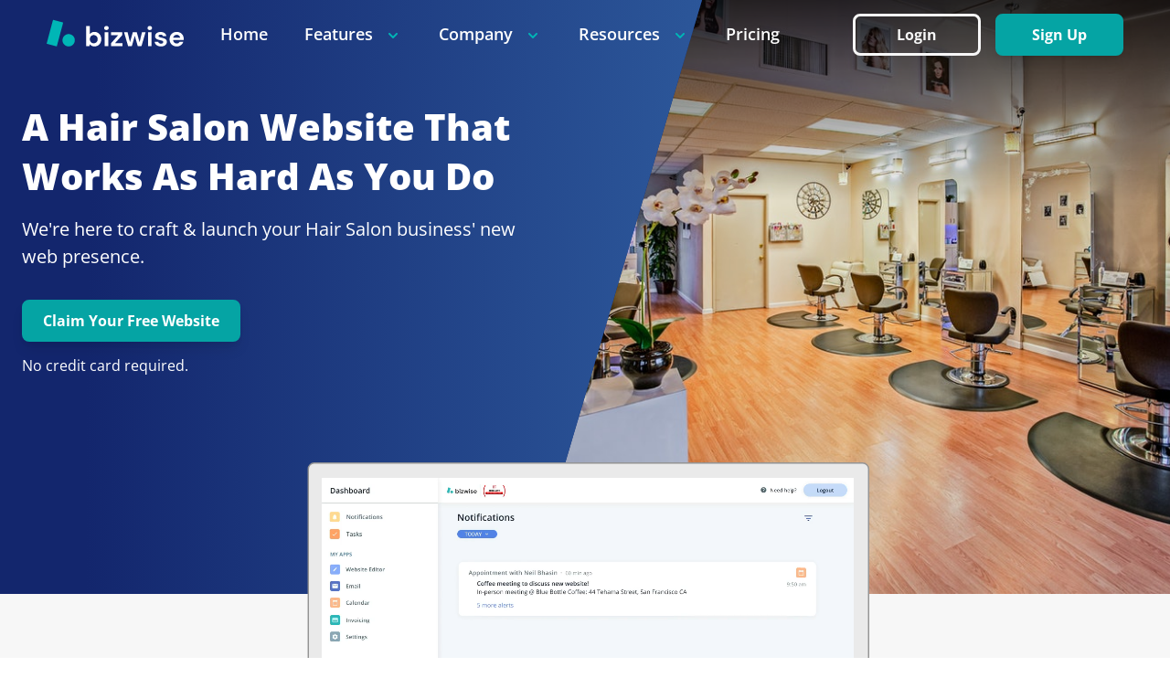

--- FILE ---
content_type: text/html
request_url: https://bizwise.com/website/health-wellness-and-beauty/hair-salon/
body_size: 212818
content:
<!DOCTYPE html><html lang="en"><head><meta charSet="utf-8"/><meta http-equiv="x-ua-compatible" content="ie=edge"/><meta name="viewport" content="width=device-width, initial-scale=1, shrink-to-fit=no"/><meta name="generator" content="Gatsby 4.24.4"/><meta data-react-helmet="true" name="description" content="Bizwise helps bring Hair Salon businesses online with a modern website design, hosting, SEO, SSL, and tools including email, invoicing, booking, and more."/><meta data-react-helmet="true" property="og:title" content="🏥 Hair Salon Website Design &amp; Software - Bizwise"/><meta data-react-helmet="true" property="og:description" content="Bizwise helps bring Hair Salon businesses online with a modern website design, hosting, SEO, SSL, and tools including email, invoicing, booking, and more."/><meta data-react-helmet="true" property="og:type" content="website"/><meta data-react-helmet="true" name="twitter:card" content="summary"/><meta data-react-helmet="true" name="twitter:title" content="🏥 Hair Salon Website Design &amp; Software - Bizwise"/><meta data-react-helmet="true" name="twitter:description" content="Bizwise helps bring Hair Salon businesses online with a modern website design, hosting, SEO, SSL, and tools including email, invoicing, booking, and more."/><style data-href="/styles.d2c7a037e80126b698f8.css" data-identity="gatsby-global-css">@font-face{font-display:swap;font-family:Open Sans;font-style:normal;font-weight:300;src:url(/static/open-sans-cyrillic-ext-300-normal-49b3ba801b58b1e9e06198277fe55062.woff2) format("woff2"),url(/static/open-sans-all-300-normal-f30c0c533925ccdc2ca4eb1a7e378805.woff) format("woff");unicode-range:u+0460-052f,u+1c80-1c88,u+20b4,u+2de0-2dff,u+a640-a69f,u+fe2e-fe2f}@font-face{font-display:swap;font-family:Open Sans;font-style:normal;font-weight:300;src:url(/static/open-sans-cyrillic-300-normal-15860c18e364c1f6188138ea58f63207.woff2) format("woff2"),url(/static/open-sans-all-300-normal-f30c0c533925ccdc2ca4eb1a7e378805.woff) format("woff");unicode-range:u+0400-045f,u+0490-0491,u+04b0-04b1,u+2116}@font-face{font-display:swap;font-family:Open Sans;font-style:normal;font-weight:300;src:url([data-uri]) format("woff2"),url(/static/open-sans-all-300-normal-f30c0c533925ccdc2ca4eb1a7e378805.woff) format("woff");unicode-range:u+1f??}@font-face{font-display:swap;font-family:Open Sans;font-style:normal;font-weight:300;src:url([data-uri]) format("woff2"),url(/static/open-sans-all-300-normal-f30c0c533925ccdc2ca4eb1a7e378805.woff) format("woff");unicode-range:u+0370-03ff}@font-face{font-display:swap;font-family:Open Sans;font-style:normal;font-weight:300;src:url([data-uri]) format("woff2"),url(/static/open-sans-all-300-normal-f30c0c533925ccdc2ca4eb1a7e378805.woff) format("woff");unicode-range:u+0590-05ff,u+20aa,u+25cc,u+fb1d-fb4f}@font-face{font-display:swap;font-family:Open Sans;font-style:normal;font-weight:300;src:url([data-uri]) format("woff2"),url(/static/open-sans-all-300-normal-f30c0c533925ccdc2ca4eb1a7e378805.woff) format("woff");unicode-range:u+0102-0103,u+0110-0111,u+0128-0129,u+0168-0169,u+01a0-01a1,u+01af-01b0,u+1ea0-1ef9,u+20ab}@font-face{font-display:swap;font-family:Open Sans;font-style:normal;font-weight:300;src:url(/static/open-sans-latin-ext-300-normal-3fbffb35583471c259781ffc8aaf71e7.woff2) format("woff2"),url(/static/open-sans-all-300-normal-f30c0c533925ccdc2ca4eb1a7e378805.woff) format("woff");unicode-range:u+0100-024f,u+0259,u+1e??,u+2020,u+20a0-20ab,u+20ad-20cf,u+2113,u+2c60-2c7f,u+a720-a7ff}@font-face{font-display:swap;font-family:Open Sans;font-style:normal;font-weight:300;src:url(/static/open-sans-latin-300-normal-c4d56a65291faa29cd8d1fc3180711be.woff2) format("woff2"),url(/static/open-sans-all-300-normal-f30c0c533925ccdc2ca4eb1a7e378805.woff) format("woff");unicode-range:u+00??,u+0131,u+0152-0153,u+02bb-02bc,u+02c6,u+02da,u+02dc,u+2000-206f,u+2074,u+20ac,u+2122,u+2191,u+2193,u+2212,u+2215,u+feff,u+fffd}@font-face{font-display:swap;font-family:Open Sans;font-style:normal;font-weight:400;src:url(/static/open-sans-cyrillic-ext-400-normal-432abaf385d938750963d74176d9f862.woff2) format("woff2"),url(/static/open-sans-all-400-normal-fd1a30188fbba33c197111853f7de9ab.woff) format("woff");unicode-range:u+0460-052f,u+1c80-1c88,u+20b4,u+2de0-2dff,u+a640-a69f,u+fe2e-fe2f}@font-face{font-display:swap;font-family:Open Sans;font-style:normal;font-weight:400;src:url(/static/open-sans-cyrillic-400-normal-8c8b009e2308cfd366740eca4d4eafa6.woff2) format("woff2"),url(/static/open-sans-all-400-normal-fd1a30188fbba33c197111853f7de9ab.woff) format("woff");unicode-range:u+0400-045f,u+0490-0491,u+04b0-04b1,u+2116}@font-face{font-display:swap;font-family:Open Sans;font-style:normal;font-weight:400;src:url([data-uri]) format("woff2"),url(/static/open-sans-all-400-normal-fd1a30188fbba33c197111853f7de9ab.woff) format("woff");unicode-range:u+1f??}@font-face{font-display:swap;font-family:Open Sans;font-style:normal;font-weight:400;src:url([data-uri]) format("woff2"),url(/static/open-sans-all-400-normal-fd1a30188fbba33c197111853f7de9ab.woff) format("woff");unicode-range:u+0370-03ff}@font-face{font-display:swap;font-family:Open Sans;font-style:normal;font-weight:400;src:url([data-uri]) format("woff2"),url(/static/open-sans-all-400-normal-fd1a30188fbba33c197111853f7de9ab.woff) format("woff");unicode-range:u+0590-05ff,u+20aa,u+25cc,u+fb1d-fb4f}@font-face{font-display:swap;font-family:Open Sans;font-style:normal;font-weight:400;src:url([data-uri]) format("woff2"),url(/static/open-sans-all-400-normal-fd1a30188fbba33c197111853f7de9ab.woff) format("woff");unicode-range:u+0102-0103,u+0110-0111,u+0128-0129,u+0168-0169,u+01a0-01a1,u+01af-01b0,u+1ea0-1ef9,u+20ab}@font-face{font-display:swap;font-family:Open Sans;font-style:normal;font-weight:400;src:url(/static/open-sans-latin-ext-400-normal-0950a0dbc206706736db7e470e257e77.woff2) format("woff2"),url(/static/open-sans-all-400-normal-fd1a30188fbba33c197111853f7de9ab.woff) format("woff");unicode-range:u+0100-024f,u+0259,u+1e??,u+2020,u+20a0-20ab,u+20ad-20cf,u+2113,u+2c60-2c7f,u+a720-a7ff}@font-face{font-display:swap;font-family:Open Sans;font-style:normal;font-weight:400;src:url(/static/open-sans-latin-400-normal-a2d02404d087c7c068d4266172a0933d.woff2) format("woff2"),url(/static/open-sans-all-400-normal-fd1a30188fbba33c197111853f7de9ab.woff) format("woff");unicode-range:u+00??,u+0131,u+0152-0153,u+02bb-02bc,u+02c6,u+02da,u+02dc,u+2000-206f,u+2074,u+20ac,u+2122,u+2191,u+2193,u+2212,u+2215,u+feff,u+fffd}@font-face{font-display:swap;font-family:Open Sans;font-style:normal;font-weight:600;src:url(/static/open-sans-cyrillic-ext-600-normal-809cc0b27332d472d16e9a52c37b3ada.woff2) format("woff2"),url(/static/open-sans-all-600-normal-3c307d7857602d8ab49dd0e40d29d6d0.woff) format("woff");unicode-range:u+0460-052f,u+1c80-1c88,u+20b4,u+2de0-2dff,u+a640-a69f,u+fe2e-fe2f}@font-face{font-display:swap;font-family:Open Sans;font-style:normal;font-weight:600;src:url(/static/open-sans-cyrillic-600-normal-01c4890f27c6469c81a8b5a210acec60.woff2) format("woff2"),url(/static/open-sans-all-600-normal-3c307d7857602d8ab49dd0e40d29d6d0.woff) format("woff");unicode-range:u+0400-045f,u+0490-0491,u+04b0-04b1,u+2116}@font-face{font-display:swap;font-family:Open Sans;font-style:normal;font-weight:600;src:url([data-uri]) format("woff2"),url(/static/open-sans-all-600-normal-3c307d7857602d8ab49dd0e40d29d6d0.woff) format("woff");unicode-range:u+1f??}@font-face{font-display:swap;font-family:Open Sans;font-style:normal;font-weight:600;src:url([data-uri]) format("woff2"),url(/static/open-sans-all-600-normal-3c307d7857602d8ab49dd0e40d29d6d0.woff) format("woff");unicode-range:u+0370-03ff}@font-face{font-display:swap;font-family:Open Sans;font-style:normal;font-weight:600;src:url([data-uri]) format("woff2"),url(/static/open-sans-all-600-normal-3c307d7857602d8ab49dd0e40d29d6d0.woff) format("woff");unicode-range:u+0590-05ff,u+20aa,u+25cc,u+fb1d-fb4f}@font-face{font-display:swap;font-family:Open Sans;font-style:normal;font-weight:600;src:url([data-uri]) format("woff2"),url(/static/open-sans-all-600-normal-3c307d7857602d8ab49dd0e40d29d6d0.woff) format("woff");unicode-range:u+0102-0103,u+0110-0111,u+0128-0129,u+0168-0169,u+01a0-01a1,u+01af-01b0,u+1ea0-1ef9,u+20ab}@font-face{font-display:swap;font-family:Open Sans;font-style:normal;font-weight:600;src:url(/static/open-sans-latin-ext-600-normal-64747c633322cd7d25afb1585fdcabba.woff2) format("woff2"),url(/static/open-sans-all-600-normal-3c307d7857602d8ab49dd0e40d29d6d0.woff) format("woff");unicode-range:u+0100-024f,u+0259,u+1e??,u+2020,u+20a0-20ab,u+20ad-20cf,u+2113,u+2c60-2c7f,u+a720-a7ff}@font-face{font-display:swap;font-family:Open Sans;font-style:normal;font-weight:600;src:url(/static/open-sans-latin-600-normal-87da65d8301dc2218555c9c0a9bb3f49.woff2) format("woff2"),url(/static/open-sans-all-600-normal-3c307d7857602d8ab49dd0e40d29d6d0.woff) format("woff");unicode-range:u+00??,u+0131,u+0152-0153,u+02bb-02bc,u+02c6,u+02da,u+02dc,u+2000-206f,u+2074,u+20ac,u+2122,u+2191,u+2193,u+2212,u+2215,u+feff,u+fffd}@font-face{font-display:swap;font-family:Open Sans;font-style:normal;font-weight:500;src:url(/static/open-sans-cyrillic-ext-500-normal-eda54eee9ac57314a1ddd84fad8a2e56.woff2) format("woff2"),url(/static/open-sans-all-500-normal-d623a4eb9a4d1227f613d3b15390719d.woff) format("woff");unicode-range:u+0460-052f,u+1c80-1c88,u+20b4,u+2de0-2dff,u+a640-a69f,u+fe2e-fe2f}@font-face{font-display:swap;font-family:Open Sans;font-style:normal;font-weight:500;src:url(/static/open-sans-cyrillic-500-normal-dc6dbad318727771e98bfe723db186d2.woff2) format("woff2"),url(/static/open-sans-all-500-normal-d623a4eb9a4d1227f613d3b15390719d.woff) format("woff");unicode-range:u+0400-045f,u+0490-0491,u+04b0-04b1,u+2116}@font-face{font-display:swap;font-family:Open Sans;font-style:normal;font-weight:500;src:url([data-uri]) format("woff2"),url(/static/open-sans-all-500-normal-d623a4eb9a4d1227f613d3b15390719d.woff) format("woff");unicode-range:u+1f??}@font-face{font-display:swap;font-family:Open Sans;font-style:normal;font-weight:500;src:url([data-uri]) format("woff2"),url(/static/open-sans-all-500-normal-d623a4eb9a4d1227f613d3b15390719d.woff) format("woff");unicode-range:u+0370-03ff}@font-face{font-display:swap;font-family:Open Sans;font-style:normal;font-weight:500;src:url([data-uri]) format("woff2"),url(/static/open-sans-all-500-normal-d623a4eb9a4d1227f613d3b15390719d.woff) format("woff");unicode-range:u+0590-05ff,u+20aa,u+25cc,u+fb1d-fb4f}@font-face{font-display:swap;font-family:Open Sans;font-style:normal;font-weight:500;src:url([data-uri]) format("woff2"),url(/static/open-sans-all-500-normal-d623a4eb9a4d1227f613d3b15390719d.woff) format("woff");unicode-range:u+0102-0103,u+0110-0111,u+0128-0129,u+0168-0169,u+01a0-01a1,u+01af-01b0,u+1ea0-1ef9,u+20ab}@font-face{font-display:swap;font-family:Open Sans;font-style:normal;font-weight:500;src:url(/static/open-sans-latin-ext-500-normal-71ee96df171c7eef6f84fffb0ff6d53b.woff2) format("woff2"),url(/static/open-sans-all-500-normal-d623a4eb9a4d1227f613d3b15390719d.woff) format("woff");unicode-range:u+0100-024f,u+0259,u+1e??,u+2020,u+20a0-20ab,u+20ad-20cf,u+2113,u+2c60-2c7f,u+a720-a7ff}@font-face{font-display:swap;font-family:Open Sans;font-style:normal;font-weight:500;src:url(/static/open-sans-latin-500-normal-2c96d29d1ea67e7362389a1d2bf5b50e.woff2) format("woff2"),url(/static/open-sans-all-500-normal-d623a4eb9a4d1227f613d3b15390719d.woff) format("woff");unicode-range:u+00??,u+0131,u+0152-0153,u+02bb-02bc,u+02c6,u+02da,u+02dc,u+2000-206f,u+2074,u+20ac,u+2122,u+2191,u+2193,u+2212,u+2215,u+feff,u+fffd}@font-face{font-display:swap;font-family:Open Sans;font-style:normal;font-weight:700;src:url(/static/open-sans-cyrillic-ext-700-normal-3c59ade8b77934a45b30d8f4b6a83495.woff2) format("woff2"),url(/static/open-sans-all-700-normal-3499b9716301bd3c513c34b7c1e26c32.woff) format("woff");unicode-range:u+0460-052f,u+1c80-1c88,u+20b4,u+2de0-2dff,u+a640-a69f,u+fe2e-fe2f}@font-face{font-display:swap;font-family:Open Sans;font-style:normal;font-weight:700;src:url([data-uri]) format("woff2"),url(/static/open-sans-all-700-normal-3499b9716301bd3c513c34b7c1e26c32.woff) format("woff");unicode-range:u+0400-045f,u+0490-0491,u+04b0-04b1,u+2116}@font-face{font-display:swap;font-family:Open Sans;font-style:normal;font-weight:700;src:url([data-uri]) format("woff2"),url(/static/open-sans-all-700-normal-3499b9716301bd3c513c34b7c1e26c32.woff) format("woff");unicode-range:u+1f??}@font-face{font-display:swap;font-family:Open Sans;font-style:normal;font-weight:700;src:url([data-uri]) format("woff2"),url(/static/open-sans-all-700-normal-3499b9716301bd3c513c34b7c1e26c32.woff) format("woff");unicode-range:u+0370-03ff}@font-face{font-display:swap;font-family:Open Sans;font-style:normal;font-weight:700;src:url([data-uri]) format("woff2"),url(/static/open-sans-all-700-normal-3499b9716301bd3c513c34b7c1e26c32.woff) format("woff");unicode-range:u+0590-05ff,u+20aa,u+25cc,u+fb1d-fb4f}@font-face{font-display:swap;font-family:Open Sans;font-style:normal;font-weight:700;src:url([data-uri]) format("woff2"),url(/static/open-sans-all-700-normal-3499b9716301bd3c513c34b7c1e26c32.woff) format("woff");unicode-range:u+0102-0103,u+0110-0111,u+0128-0129,u+0168-0169,u+01a0-01a1,u+01af-01b0,u+1ea0-1ef9,u+20ab}@font-face{font-display:swap;font-family:Open Sans;font-style:normal;font-weight:700;src:url(/static/open-sans-latin-ext-700-normal-45e8e1ac313ddc44a97304a523fcd9a8.woff2) format("woff2"),url(/static/open-sans-all-700-normal-3499b9716301bd3c513c34b7c1e26c32.woff) format("woff");unicode-range:u+0100-024f,u+0259,u+1e??,u+2020,u+20a0-20ab,u+20ad-20cf,u+2113,u+2c60-2c7f,u+a720-a7ff}@font-face{font-display:swap;font-family:Open Sans;font-style:normal;font-weight:700;src:url(/static/open-sans-latin-700-normal-166dc5efb248e57520964b354e0b38bb.woff2) format("woff2"),url(/static/open-sans-all-700-normal-3499b9716301bd3c513c34b7c1e26c32.woff) format("woff");unicode-range:u+00??,u+0131,u+0152-0153,u+02bb-02bc,u+02c6,u+02da,u+02dc,u+2000-206f,u+2074,u+20ac,u+2122,u+2191,u+2193,u+2212,u+2215,u+feff,u+fffd}@font-face{font-display:swap;font-family:Open Sans;font-style:normal;font-weight:800;src:url(/static/open-sans-cyrillic-ext-800-normal-c29437db6cebf1730d67cf74635708e9.woff2) format("woff2"),url(/static/open-sans-all-800-normal-becca065c2d31cce807262a49e3b35d9.woff) format("woff");unicode-range:u+0460-052f,u+1c80-1c88,u+20b4,u+2de0-2dff,u+a640-a69f,u+fe2e-fe2f}@font-face{font-display:swap;font-family:Open Sans;font-style:normal;font-weight:800;src:url([data-uri]) format("woff2"),url(/static/open-sans-all-800-normal-becca065c2d31cce807262a49e3b35d9.woff) format("woff");unicode-range:u+0400-045f,u+0490-0491,u+04b0-04b1,u+2116}@font-face{font-display:swap;font-family:Open Sans;font-style:normal;font-weight:800;src:url([data-uri]) format("woff2"),url(/static/open-sans-all-800-normal-becca065c2d31cce807262a49e3b35d9.woff) format("woff");unicode-range:u+1f??}@font-face{font-display:swap;font-family:Open Sans;font-style:normal;font-weight:800;src:url([data-uri]) format("woff2"),url(/static/open-sans-all-800-normal-becca065c2d31cce807262a49e3b35d9.woff) format("woff");unicode-range:u+0370-03ff}@font-face{font-display:swap;font-family:Open Sans;font-style:normal;font-weight:800;src:url([data-uri]) format("woff2"),url(/static/open-sans-all-800-normal-becca065c2d31cce807262a49e3b35d9.woff) format("woff");unicode-range:u+0590-05ff,u+20aa,u+25cc,u+fb1d-fb4f}@font-face{font-display:swap;font-family:Open Sans;font-style:normal;font-weight:800;src:url([data-uri]) format("woff2"),url(/static/open-sans-all-800-normal-becca065c2d31cce807262a49e3b35d9.woff) format("woff");unicode-range:u+0102-0103,u+0110-0111,u+0128-0129,u+0168-0169,u+01a0-01a1,u+01af-01b0,u+1ea0-1ef9,u+20ab}@font-face{font-display:swap;font-family:Open Sans;font-style:normal;font-weight:800;src:url(/static/open-sans-latin-ext-800-normal-84e4b225288df75c70da31e6bc10e95c.woff2) format("woff2"),url(/static/open-sans-all-800-normal-becca065c2d31cce807262a49e3b35d9.woff) format("woff");unicode-range:u+0100-024f,u+0259,u+1e??,u+2020,u+20a0-20ab,u+20ad-20cf,u+2113,u+2c60-2c7f,u+a720-a7ff}@font-face{font-display:swap;font-family:Open Sans;font-style:normal;font-weight:800;src:url(/static/open-sans-latin-800-normal-7d3e609633bf25c3f8a2fadef746fb9f.woff2) format("woff2"),url(/static/open-sans-all-800-normal-becca065c2d31cce807262a49e3b35d9.woff) format("woff");unicode-range:u+00??,u+0131,u+0152-0153,u+02bb-02bc,u+02c6,u+02da,u+02dc,u+2000-206f,u+2074,u+20ac,u+2122,u+2191,u+2193,u+2212,u+2215,u+feff,u+fffd}body{font-family:Open Sans,Helvetica}.intercom-lightweight-app-launcher{display:none}

/*! tailwindcss v2.2.19 | MIT License | https://tailwindcss.com */

/*! modern-normalize v1.1.0 | MIT License | https://github.com/sindresorhus/modern-normalize */html{-webkit-text-size-adjust:100%;line-height:1.15;-moz-tab-size:4;-o-tab-size:4;tab-size:4}body{font-family:system-ui,-apple-system,Segoe UI,Roboto,Helvetica,Arial,sans-serif,Apple Color Emoji,Segoe UI Emoji;margin:0}hr{color:inherit;height:0}abbr[title]{-webkit-text-decoration:underline dotted;text-decoration:underline dotted}b,strong{font-weight:bolder}code,kbd,pre,samp{font-family:ui-monospace,SFMono-Regular,Consolas,Liberation Mono,Menlo,monospace;font-size:1em}small{font-size:80%}sub,sup{font-size:75%;line-height:0;position:relative;vertical-align:baseline}sub{bottom:-.25em}sup{top:-.5em}table{border-color:inherit;text-indent:0}button,input,optgroup,select,textarea{font-family:inherit;font-size:100%;line-height:1.15;margin:0}button,select{text-transform:none}[type=button],[type=reset],[type=submit],button{-webkit-appearance:button}::-moz-focus-inner{border-style:none;padding:0}:-moz-focusring{outline:1px dotted ButtonText}:-moz-ui-invalid{box-shadow:none}legend{padding:0}progress{vertical-align:baseline}::-webkit-inner-spin-button,::-webkit-outer-spin-button{height:auto}[type=search]{-webkit-appearance:textfield;outline-offset:-2px}::-webkit-search-decoration{-webkit-appearance:none}::-webkit-file-upload-button{-webkit-appearance:button;font:inherit}summary{display:list-item}blockquote,dd,dl,figure,h1,h2,h3,h4,h5,h6,hr,p,pre{margin:0}button{background-color:transparent;background-image:none}fieldset,ol,ul{margin:0;padding:0}ol,ul{list-style:none}html{font-family:ui-sans-serif,system-ui,-apple-system,BlinkMacSystemFont,Segoe UI,Roboto,Helvetica Neue,Arial,Noto Sans,sans-serif,Apple Color Emoji,Segoe UI Emoji,Segoe UI Symbol,Noto Color Emoji;line-height:1.5}body{font-family:inherit;line-height:inherit}*,:after,:before{border:0 solid;box-sizing:border-box}hr{border-top-width:1px}img{border-style:solid}textarea{resize:vertical}input::-moz-placeholder,textarea::-moz-placeholder{color:#a1a1aa;opacity:1}input::placeholder,textarea::placeholder{color:#a1a1aa;opacity:1}[role=button],button{cursor:pointer}:-moz-focusring{outline:auto}table{border-collapse:collapse}h1,h2,h3,h4,h5,h6{font-size:inherit;font-weight:inherit}a{color:inherit;text-decoration:inherit}button,input,optgroup,select,textarea{color:inherit;line-height:inherit;padding:0}code,kbd,pre,samp{font-family:ui-monospace,SFMono-Regular,Menlo,Monaco,Consolas,Liberation Mono,Courier New,monospace}audio,canvas,embed,iframe,img,object,svg,video{display:block;vertical-align:middle}img,video{height:auto;max-width:100%}[hidden]{display:none}*,:after,:before{--tw-translate-x:0;--tw-translate-y:0;--tw-rotate:0;--tw-skew-x:0;--tw-skew-y:0;--tw-scale-x:1;--tw-scale-y:1;--tw-transform:translateX(var(--tw-translate-x)) translateY(var(--tw-translate-y)) rotate(var(--tw-rotate)) skewX(var(--tw-skew-x)) skewY(var(--tw-skew-y)) scaleX(var(--tw-scale-x)) scaleY(var(--tw-scale-y));--tw-ring-offset-shadow:0 0 #0000;--tw-ring-shadow:0 0 #0000;--tw-shadow:0 0 #0000;--tw-blur:var(--tw-empty,/*!*/ /*!*/);--tw-brightness:var(--tw-empty,/*!*/ /*!*/);--tw-contrast:var(--tw-empty,/*!*/ /*!*/);--tw-grayscale:var(--tw-empty,/*!*/ /*!*/);--tw-hue-rotate:var(--tw-empty,/*!*/ /*!*/);--tw-invert:var(--tw-empty,/*!*/ /*!*/);--tw-saturate:var(--tw-empty,/*!*/ /*!*/);--tw-sepia:var(--tw-empty,/*!*/ /*!*/);--tw-drop-shadow:var(--tw-empty,/*!*/ /*!*/);--tw-filter:var(--tw-blur) var(--tw-brightness) var(--tw-contrast) var(--tw-grayscale) var(--tw-hue-rotate) var(--tw-invert) var(--tw-saturate) var(--tw-sepia) var(--tw-drop-shadow);border-color:currentColor}.container{width:100%}@media (min-width:0px){.container{max-width:0}}@media (min-width:600px){.container{max-width:600px}}@media (min-width:900px){.container{max-width:900px}}@media (min-width:959px){.container{max-width:959px}}@media (min-width:1050px){.container{max-width:1050px}}@media (min-width:1200px){.container{max-width:1200px}}@media (min-width:1536px){.container{max-width:1536px}}.visible{visibility:visible}.\!visible{visibility:visible!important}.fixed{position:fixed}.absolute{position:absolute}.relative{position:relative}.sticky{position:sticky}.inset-y-0{bottom:0;top:0}.right-0{right:0}.top-0{top:0}.left-0{left:0}.order-1{order:1}.order-2{order:2}.col-span-10{grid-column:span 10/span 10}.mx-auto{margin-left:auto;margin-right:auto}.my-7{margin-bottom:1.75rem;margin-top:1.75rem}.my-10{margin-bottom:2.5rem;margin-top:2.5rem}.mx-8{margin-left:2rem;margin-right:2rem}.my-2{margin-bottom:.5rem;margin-top:.5rem}.my-4{margin-bottom:1rem;margin-top:1rem}.mx-0{margin-left:0;margin-right:0}.mb-2{margin-bottom:.5rem}.mb-3{margin-bottom:.75rem}.mr-4{margin-right:1rem}.mb-6{margin-bottom:1.5rem}.mt-6{margin-top:1.5rem}.mb-32{margin-bottom:8rem}.mt-2{margin-top:.5rem}.mt-1{margin-top:.25rem}.mr-\[5px\]{margin-right:5px}.ml-\[3px\]{margin-left:3px}.ml-auto{margin-left:auto}.mt-10{margin-top:2.5rem}.mt-0{margin-top:0}.mt-4{margin-top:1rem}.mb-8{margin-bottom:2rem}.mt-8{margin-top:2rem}.mt-3{margin-top:.75rem}.mb-4{margin-bottom:1rem}.mr-auto{margin-right:auto}.mb-5{margin-bottom:1.25rem}.mb-10{margin-bottom:2.5rem}.mb-7{margin-bottom:1.75rem}.ml-0{margin-left:0}.mt-5{margin-top:1.25rem}.mr-0\.5{margin-right:.125rem}.mr-0{margin-right:0}.block{display:block}.inline-block{display:inline-block}.flex{display:flex}.inline-flex{display:inline-flex}.table{display:table}.grid{display:grid}.hidden{display:none}.h-6{height:1.5rem}.h-\[1\.25rem\]{height:1.25rem}.h-\[1rem\]{height:1rem}.h-full{height:100%}.h-3{height:.75rem}.h-\[50px\]{height:50px}.h-\[84px\]{height:84px}.h-\[24px\]{height:24px}.w-6{width:1.5rem}.w-full{width:100%}.w-\[80\%\]{width:80%}.w-\[200px\]{width:200px}.w-\[1\.25rem\]{width:1.25rem}.w-\[1rem\]{width:1rem}.w-3{width:.75rem}.w-\[50px\]{width:50px}.w-\[84px\]{width:84px}.w-\[400px\]{width:400px}.w-\[24px\]{width:24px}.min-w-full{min-width:100%}.min-w-\[40px\]{min-width:40px}.min-w-\[55px\]{min-width:55px}.max-w-full{max-width:100%}.max-w-3xl{max-width:48rem}.flex-1{flex:1 1 0%}.flex-shrink-0{flex-shrink:0}.flex-grow{flex-grow:1}.transform{transform:var(--tw-transform)}@keyframes pulse{50%{opacity:.5}}.animate-pulse{animation:pulse 2s cubic-bezier(.4,0,.6,1) infinite}.grid-cols-3{grid-template-columns:repeat(3,minmax(0,1fr))}.grid-cols-1{grid-template-columns:repeat(1,minmax(0,1fr))}.grid-cols-10{grid-template-columns:repeat(10,minmax(0,1fr))}.grid-cols-2{grid-template-columns:repeat(2,minmax(0,1fr))}.flex-row{flex-direction:row}.flex-col{flex-direction:column}.items-start{align-items:flex-start}.items-end{align-items:flex-end}.items-center{align-items:center}.items-stretch{align-items:stretch}.justify-start{justify-content:flex-start}.justify-center{justify-content:center}.justify-items-center{justify-items:center}.gap-2{gap:.5rem}.gap-10{gap:2.5rem}.gap-4{gap:1rem}.gap-y-6{row-gap:1.5rem}.gap-y-8{row-gap:2rem}.gap-x-8{-moz-column-gap:2rem;column-gap:2rem}.gap-y-5{row-gap:1.25rem}.gap-x-10{-moz-column-gap:2.5rem;column-gap:2.5rem}.gap-y-10{row-gap:2.5rem}.gap-x-6{-moz-column-gap:1.5rem;column-gap:1.5rem}.space-y-4>:not([hidden])~:not([hidden]){--tw-space-y-reverse:0;margin-bottom:calc(1rem*var(--tw-space-y-reverse));margin-top:calc(1rem*(1 - var(--tw-space-y-reverse)))}.self-end{align-self:flex-end}.justify-self-center{justify-self:center}.overflow-hidden{overflow:hidden}.rounded{border-radius:.25rem}.rounded-full{border-radius:9999px}.rounded-md{border-radius:.375rem}.rounded-lg{border-radius:.5rem}.rounded-\[50\%\]{border-radius:50%}.rounded-\[20px\]{border-radius:20px}.rounded-t-\[20px\]{border-top-left-radius:20px;border-top-right-radius:20px}.border{border-width:1px}.border-b{border-bottom-width:1px}.border-dashed{border-style:dashed}.border-error{--tw-border-opacity:1;border-color:rgba(154,0,0,var(--tw-border-opacity))}.border-teal{--tw-border-opacity:1;border-color:rgba(0,182,182,var(--tw-border-opacity))}.border-gray-outline{--tw-border-opacity:1;border-color:rgba(185,185,185,var(--tw-border-opacity))}.border-blue{--tw-border-opacity:1;border-color:rgba(19,41,107,var(--tw-border-opacity))}.bg-error-background{--tw-bg-opacity:1;background-color:rgba(255,241,241,var(--tw-bg-opacity))}.bg-orange{--tw-bg-opacity:1;background-color:rgba(253,161,77,var(--tw-bg-opacity))}.bg-gray-skeleton{--tw-bg-opacity:1;background-color:rgba(209,213,219,var(--tw-bg-opacity))}.bg-white{--tw-bg-opacity:1;background-color:rgba(255,255,255,var(--tw-bg-opacity))}.bg-teal{--tw-bg-opacity:1;background-color:rgba(0,182,182,var(--tw-bg-opacity))}.bg-blue{--tw-bg-opacity:1;background-color:rgba(19,41,107,var(--tw-bg-opacity))}.bg-teal-background{--tw-bg-opacity:1;background-color:rgba(235,246,246,var(--tw-bg-opacity))}.object-cover{-o-object-fit:cover;object-fit:cover}.p-6{padding:1.5rem}.p-0{padding:0}.p-3{padding:.75rem}.px-4{padding-left:1rem;padding-right:1rem}.py-3{padding-bottom:.75rem;padding-top:.75rem}.py-2{padding-bottom:.5rem;padding-top:.5rem}.py-12{padding-bottom:3rem;padding-top:3rem}.px-12{padding-left:3rem;padding-right:3rem}.px-5{padding-left:1.25rem;padding-right:1.25rem}.px-2{padding-left:.5rem;padding-right:.5rem}.px-\[1\.25rem\]{padding-left:1.25rem;padding-right:1.25rem}.py-\[0\.9rem\]{padding-bottom:.9rem;padding-top:.9rem}.px-10{padding-left:2.5rem;padding-right:2.5rem}.py-8{padding-bottom:2rem;padding-top:2rem}.px-8{padding-left:2rem;padding-right:2rem}.px-6{padding-left:1.5rem;padding-right:1.5rem}.pr-2{padding-right:.5rem}.pr-\[2\.75rem\]{padding-right:2.75rem}.pr-\[1rem\]{padding-right:1rem}.pb-4{padding-bottom:1rem}.pt-8{padding-top:2rem}.pb-14{padding-bottom:3.5rem}.text-left{text-align:left}.text-center{text-align:center}.font-bold{font-weight:700}.font-semibold{font-weight:600}.font-normal{font-weight:400}.uppercase{text-transform:uppercase}.capitalize{text-transform:capitalize}.italic{font-style:italic}.text-error{--tw-text-opacity:1;color:rgba(154,0,0,var(--tw-text-opacity))}.text-blue{--tw-text-opacity:1;color:rgba(19,41,107,var(--tw-text-opacity))}.text-white{--tw-text-opacity:1;color:rgba(255,255,255,var(--tw-text-opacity))}.text-teal{--tw-text-opacity:1;color:rgba(0,182,182,var(--tw-text-opacity))}.underline{text-decoration:underline}.shadow-lg{--tw-shadow:0 10px 15px -3px rgba(0,0,0,.1),0 4px 6px -2px rgba(0,0,0,.05)}.shadow-lg,.shadow-sm{box-shadow:var(--tw-ring-offset-shadow,0 0 #0000),var(--tw-ring-shadow,0 0 #0000),var(--tw-shadow)}.shadow-sm{--tw-shadow:0 1px 2px 0 rgba(0,0,0,.05)}.shadow{--tw-shadow:0 1px 3px 0 rgba(0,0,0,.1),0 1px 2px 0 rgba(0,0,0,.06);box-shadow:var(--tw-ring-offset-shadow,0 0 #0000),var(--tw-ring-shadow,0 0 #0000),var(--tw-shadow)}.outline-none{outline:2px solid transparent;outline-offset:2px}.blur{--tw-blur:blur(8px)}.blur,.drop-shadow{filter:var(--tw-filter)}.drop-shadow{--tw-drop-shadow:drop-shadow(0 1px 2px rgba(0,0,0,.1)) drop-shadow(0 1px 1px rgba(0,0,0,.06))}.filter{filter:var(--tw-filter)}.transition{transition-duration:.15s;transition-property:background-color,border-color,color,fill,stroke,opacity,box-shadow,transform,filter,-webkit-backdrop-filter;transition-property:background-color,border-color,color,fill,stroke,opacity,box-shadow,transform,filter,backdrop-filter;transition-property:background-color,border-color,color,fill,stroke,opacity,box-shadow,transform,filter,backdrop-filter,-webkit-backdrop-filter;transition-timing-function:cubic-bezier(.4,0,.2,1)}.ease-in-out{transition-timing-function:cubic-bezier(.4,0,.2,1)}.hover\:text-blue-hover:hover{--tw-text-opacity:1;color:rgba(66,130,255,var(--tw-text-opacity))}.hover\:text-teal-hover:hover{--tw-text-opacity:1;color:rgba(4,129,129,var(--tw-text-opacity))}.hover\:underline:hover{text-decoration:underline}.focus\:border-2:focus{border-width:2px}.focus\:border-teal:focus{--tw-border-opacity:1;border-color:rgba(0,182,182,var(--tw-border-opacity))}.focus\:border-error:focus{--tw-border-opacity:1;border-color:rgba(154,0,0,var(--tw-border-opacity))}.focus\:px-\[calc\(1\.25rem-1px\)\]:focus{padding-left:calc(1.25rem - 1px);padding-right:calc(1.25rem - 1px)}.focus\:py-\[calc\(0\.9rem-1px\)\]:focus{padding-bottom:calc(.9rem - 1px);padding-top:calc(.9rem - 1px)}.focus\:pr-\[calc\(2\.75rem-1px\)\]:focus{padding-right:calc(2.75rem - 1px)}.focus\:outline-none:focus{outline:2px solid transparent;outline-offset:2px}@media (min-width:600px){.sm\:order-1{order:1}.sm\:col-span-2{grid-column:span 2/span 2}.sm\:col-span-4{grid-column:span 4/span 4}.sm\:col-span-6{grid-column:span 6/span 6}.sm\:mx-0{margin-left:0;margin-right:0}.sm\:ml-auto{margin-left:auto}.sm\:w-5{width:1.25rem}.sm\:w-auto{width:auto}.sm\:grid-cols-2{grid-template-columns:repeat(2,minmax(0,1fr))}.sm\:gap-x-8{-moz-column-gap:2rem;column-gap:2rem}.sm\:p-8{padding:2rem}.sm\:px-20{padding-left:5rem;padding-right:5rem}.sm\:px-8{padding-left:2rem;padding-right:2rem}.sm\:px-16{padding-left:4rem;padding-right:4rem}.sm\:py-14{padding-bottom:3.5rem;padding-top:3.5rem}.sm\:py-12{padding-bottom:3rem;padding-top:3rem}.sm\:py-10{padding-bottom:2.5rem;padding-top:2.5rem}.sm\:pt-14{padding-top:3.5rem}.sm\:text-left{text-align:left}}@media (min-width:900px){.md\:order-1{order:1}.md\:order-2{order:2}.md\:col-span-5{grid-column:span 5/span 5}.md\:mx-auto{margin-left:auto;margin-right:auto}.md\:my-6{margin-bottom:1.5rem;margin-top:1.5rem}.md\:mt-10{margin-top:2.5rem}.md\:mr-0{margin-right:0}.md\:mb-6{margin-bottom:1.5rem}.md\:mt-6{margin-top:1.5rem}.md\:mt-2{margin-top:.5rem}.md\:ml-\[58px\]{margin-left:58px}.md\:mb-4{margin-bottom:1rem}.md\:block{display:block}.md\:flex{display:flex}.md\:hidden{display:none}.md\:w-3\/4{width:75%}.md\:w-auto{width:auto}.md\:grid-cols-3{grid-template-columns:repeat(3,minmax(0,1fr))}.md\:grid-cols-2{grid-template-columns:repeat(2,minmax(0,1fr))}.md\:flex-col{flex-direction:column}.md\:items-center{align-items:center}.md\:justify-end{justify-content:flex-end}.md\:gap-12{gap:3rem}.md\:gap-20{gap:5rem}.md\:gap-y-0{row-gap:0}.md\:justify-self-start{justify-self:start}.md\:px-0{padding-left:0;padding-right:0}.md\:text-left{text-align:left}.md\:text-center{text-align:center}}@media (min-width:1050px){.mdlg\:px-5{padding-left:1.25rem;padding-right:1.25rem}}@media (min-width:959px){.desktop\:mt-7{margin-top:1.75rem}.desktop\:mb-8{margin-bottom:2rem}.desktop\:mb-7{margin-bottom:1.75rem}.desktop\:grid-cols-2{grid-template-columns:repeat(2,minmax(0,1fr))}.desktop\:gap-20{gap:5rem}.desktop\:gap-y-16{row-gap:4rem}}@media (min-width:1200px){.lg\:col-span-4{grid-column:span 4/span 4}.lg\:col-span-6{grid-column:span 6/span 6}.lg\:min-w-\[140px\]{min-width:140px}.lg\:grid-cols-2{grid-template-columns:repeat(2,minmax(0,1fr))}.lg\:gap-x-20{-moz-column-gap:5rem;column-gap:5rem}}@media (min-width:1536px){.xl\:gap-40{gap:10rem}.xl\:gap-x-40{-moz-column-gap:10rem;column-gap:10rem}}.carousel.carousel-slider .control-arrow,.carousel .control-arrow{background:none;border:0;cursor:pointer;filter:alpha(opacity=40);font-size:32px;opacity:.4;position:absolute;top:20px;transition:all .25s ease-in;z-index:2}.carousel .control-arrow:focus,.carousel .control-arrow:hover{filter:alpha(opacity=100);opacity:1}.carousel.carousel-slider .control-arrow:before,.carousel .control-arrow:before{border-bottom:8px solid transparent;border-top:8px solid transparent;content:"";display:inline-block;margin:0 5px}.carousel .control-disabled.control-arrow{cursor:inherit;display:none;filter:alpha(opacity=0);opacity:0}.carousel .control-prev.control-arrow{left:0}.carousel .control-prev.control-arrow:before{border-right:8px solid #fff}.carousel .control-next.control-arrow{right:0}.carousel .control-next.control-arrow:before{border-left:8px solid #fff}.carousel-root{outline:none}.carousel{position:relative;width:100%}.carousel *{box-sizing:border-box}.carousel img{display:inline-block;pointer-events:none;width:100%}.carousel .carousel{position:relative}.carousel .control-arrow{background:none;border:0;font-size:18px;margin-top:-13px;outline:0;top:50%}.carousel .thumbs-wrapper{margin:20px;overflow:hidden}.carousel .thumbs{list-style:none;position:relative;transform:translateZ(0);transition:all .15s ease-in;white-space:nowrap}.carousel .thumb{border:3px solid #fff;display:inline-block;margin-right:6px;overflow:hidden;padding:2px;transition:border .15s ease-in;white-space:nowrap}.carousel .thumb:focus{border:3px solid #ccc;outline:none}.carousel .thumb.selected,.carousel .thumb:hover{border:3px solid #333}.carousel .thumb img{vertical-align:top}.carousel.carousel-slider{margin:0;overflow:hidden;position:relative}.carousel.carousel-slider .control-arrow{bottom:0;color:#fff;font-size:26px;margin-top:0;padding:5px;top:0}.carousel.carousel-slider .control-arrow:hover{background:rgba(0,0,0,.2)}.carousel .slider-wrapper{margin:auto;overflow:hidden;transition:height .15s ease-in;width:100%}.carousel .slider-wrapper.axis-horizontal .slider{-ms-box-orient:horizontal;display:-moz-flex;display:flex}.carousel .slider-wrapper.axis-horizontal .slider .slide{flex-direction:column;flex-flow:column}.carousel .slider-wrapper.axis-vertical{-ms-box-orient:horizontal;display:-moz-flex;display:flex}.carousel .slider-wrapper.axis-vertical .slider{flex-direction:column}.carousel .slider{list-style:none;margin:0;padding:0;position:relative;width:100%}.carousel .slider.animated{transition:all .35s ease-in-out}.carousel .slide{margin:0;min-width:100%;position:relative;text-align:center}.carousel .slide img{border:0;vertical-align:top;width:100%}.carousel .slide iframe{border:0;display:inline-block;margin:0 40px 40px;width:calc(100% - 80px)}.carousel .slide .legend{background:#000;border-radius:10px;bottom:40px;color:#fff;font-size:12px;left:50%;margin-left:-45%;opacity:.25;padding:10px;position:absolute;text-align:center;transition:all .5s ease-in-out;transition:opacity .35s ease-in-out;width:90%}.carousel .control-dots{bottom:0;margin:10px 0;padding:0;position:absolute;text-align:center;width:100%;z-index:1}@media (min-width:960px){.carousel .control-dots{bottom:0}}.carousel .control-dots .dot{background:#fff;border-radius:50%;box-shadow:1px 1px 2px rgba(0,0,0,.9);cursor:pointer;display:inline-block;filter:alpha(opacity=30);height:8px;margin:0 8px;opacity:.3;transition:opacity .25s ease-in;width:8px}.carousel .control-dots .dot.selected,.carousel .control-dots .dot:hover{filter:alpha(opacity=100);opacity:1}.carousel .carousel-status{color:#fff;font-size:10px;padding:5px;position:absolute;right:0;text-shadow:1px 1px 1px rgba(0,0,0,.9);top:0}.carousel:hover .slide .legend{opacity:1}</style><script type="text/javascript" async="">(function(g,r,s,f){g.grsfSettings={campaignId: window.location.origin.match(/(webveloper.dev)|(stage.bizwise.com)|(localhost)/) ? "fkaxmd" : "8fnfny",version:"2.0.0"};s=r.getElementsByTagName("head")[0];f=r.createElement("script");f.async=1;f.src="https://app.growsurf.com/growsurf.js"+"?v="+g.grsfSettings.version;f.setAttribute("grsf-campaign", g.grsfSettings.campaignId);!g.grsfInit?s.appendChild(f):"";})(window,document);</script><script type="text/javascript" async="">!function(){var analytics=window.analytics=window.analytics||[];if(!analytics.initialize)if(analytics.invoked)window.console&&console.error&&console.error("Segment snippet included twice.");else{analytics.invoked=!0;analytics.methods=["trackSubmit","trackClick","trackLink","trackForm","pageview","identify","reset","group","track","ready","alias","debug","page","once","off","on","addSourceMiddleware","addIntegrationMiddleware","setAnonymousId","addDestinationMiddleware"];analytics.factory=function(e){return function(){var t=Array.prototype.slice.call(arguments);t.unshift(e);analytics.push(t);return analytics}};for(var e=0;e<analytics.methods.length;e++){var key=analytics.methods[e];analytics[key]=analytics.factory(key)}analytics.load=function(key,e){var t=document.createElement("script");t.type="text/javascript";t.async=!0;t.src="https://cdn.segment.com/analytics.js/v1/" + key + "/analytics.min.js";var n=document.getElementsByTagName("script")[0];n.parentNode.insertBefore(t,n);analytics._loadOptions=e};analytics._writeKey="VhIksrOTRGhOqPCRmXFJccnxM3R15Svx";;analytics.SNIPPET_VERSION="4.15.3";
          analytics.load("VhIksrOTRGhOqPCRmXFJccnxM3R15Svx");
          analytics.page();
          }}();</script><title data-react-helmet="true">🏥 Hair Salon Website Design &amp; Software - Bizwise</title><style>.gatsby-image-wrapper{position:relative;overflow:hidden}.gatsby-image-wrapper picture.object-fit-polyfill{position:static!important}.gatsby-image-wrapper img{bottom:0;height:100%;left:0;margin:0;max-width:none;padding:0;position:absolute;right:0;top:0;width:100%;object-fit:cover}.gatsby-image-wrapper [data-main-image]{opacity:0;transform:translateZ(0);transition:opacity .25s linear;will-change:opacity}.gatsby-image-wrapper-constrained{display:inline-block;vertical-align:top}</style><noscript><style>.gatsby-image-wrapper noscript [data-main-image]{opacity:1!important}.gatsby-image-wrapper [data-placeholder-image]{opacity:0!important}</style></noscript><script type="module">const e="undefined"!=typeof HTMLImageElement&&"loading"in HTMLImageElement.prototype;e&&document.body.addEventListener("load",(function(e){if(void 0===e.target.dataset.mainImage)return;if(void 0===e.target.dataset.gatsbyImageSsr)return;const t=e.target;let a=null,n=t;for(;null===a&&n;)void 0!==n.parentNode.dataset.gatsbyImageWrapper&&(a=n.parentNode),n=n.parentNode;const o=a.querySelector("[data-placeholder-image]"),r=new Image;r.src=t.currentSrc,r.decode().catch((()=>{})).then((()=>{t.style.opacity=1,o&&(o.style.opacity=0,o.style.transition="opacity 500ms linear")}))}),!0);</script><style type="text/css" id="server-side-jss">.clickable-0-2-22 {
  cursor: pointer;
  --webkitAppearance: button;
  --webkit-appearance: button;
}
.clickable-0-2-22:disabled {
  cursor: default;
}
.underline-0-2-102 {}
.marginTop-0-2-103 {
  margin-top: 1rem;
}
@media (max-width:600px) {
  .marginTop-0-2-103 {
    margin-top: 1rem;
  }
}
  .underline-d0-0-2-104 {
    width: 7.5rem;
    height: 0.48125rem;
    margin-left: auto;
    margin-right: auto;
    background-color: #FDA14D;
  }
  .underline-d1-0-2-121 {
    width: 7.5rem;
    height: 0.48125rem;
    margin-left: auto;
    margin-right: auto;
    background-color: #FDA14D;
  }
  .underline-d2-0-2-142 {
    width: 7.5rem;
    height: 0.48125rem;
    margin-left: auto;
    margin-right: auto;
    background-color: #FDA14D;
  }
  .base-0-2-14 {  }
  .h1-0-2-15 {
    font-size: 3.125rem;
    font-weight: 800;
    line-height: 111.5%;
  }
@media screen and (max-width: 959px) {
  .h1-0-2-15 {
    font-size: 2rem;
    line-height: 125%;
  }
}
  .h2-0-2-16 {
    font-size: 2.5rem;
    font-weight: 800;
    line-height: 136%;
  }
@media screen and (max-width: 959px) {
  .h2-0-2-16 {
    font-size: 1.5625rem !important;
  }
}
  .h3-0-2-17 {
    font-size: 1.5rem;
    font-weight: 600;
    line-height: 136.7%;
  }
@media screen and (max-width: 959px) {
  .h3-0-2-17 {
    font-size: 1.25rem;
    line-height: 150%;
  }
}
  .p1-0-2-18 {
    font-size: 1.25rem;
    font-weight: 400;
    line-height: 150%;
  }
@media screen and (max-width: 959px) {
  .p1-0-2-18 {
    font-size: 1.125rem;
  }
}
  .p2-0-2-19 {
    font-size: 1.125rem;
    font-weight: 400;
    line-height: 1.875rem;
  }
@media screen and (max-width: 959px) {
  .p2-0-2-19 {
    font-size: 1rem;
    line-height: 1.4375rem;
  }
}
  .p3-0-2-20 {
    font-size: 1rem;
    font-weight: 400;
    line-height: 137.5%;
  }
  .base-d4-0-2-21 {
    color: #FFFFFF;
    word-break: break-word;
    font-family: Open Sans, Helvetica;
    white-space: pre-wrap;
  }
  .base-d5-0-2-54 {
    color: #13296B;
    word-break: break-word;
    font-family: Open Sans, Helvetica;
    white-space: pre-wrap;
  }
  .base-d6-0-2-55 {
    color: #00B6B6;
    word-break: break-word;
    font-family: Open Sans, Helvetica;
    white-space: pre-wrap;
  }
  .base-d7-0-2-56 {
    color: #00B6B6;
    word-break: break-word;
    font-family: Open Sans, Helvetica;
    white-space: pre-wrap;
  }
  .base-d8-0-2-57 {
    color: #00B6B6;
    word-break: break-word;
    font-family: Open Sans, Helvetica;
    white-space: pre-wrap;
  }
  .base-d9-0-2-58 {
    color: #13296B;
    word-break: break-word;
    font-family: Open Sans, Helvetica;
    white-space: pre-wrap;
  }
  .base-d10-0-2-75 {
    color: #FFFFFF;
    word-break: break-word;
    font-family: Open Sans, Helvetica;
    white-space: pre-wrap;
  }
  .base-d11-0-2-76 {
    color: #FFFFFF;
    word-break: break-word;
    font-family: Open Sans, Helvetica;
    white-space: pre-wrap;
  }
  .base-d12-0-2-78 {
    color: #FFFFFF;
    word-break: break-word;
    font-family: Open Sans, Helvetica;
    white-space: pre-wrap;
  }
  .base-d13-0-2-84 {
    color: #13296B;
    text-align: center;
    word-break: break-word;
    font-family: Open Sans, Helvetica;
    white-space: pre-wrap;
  }
  .base-d14-0-2-85 {
    color: #13296B;
    text-align: center;
    word-break: break-word;
    font-family: Open Sans, Helvetica;
    white-space: pre-wrap;
  }
  .base-d15-0-2-86 {
    color: #13296B;
    text-align: center;
    word-break: break-word;
    font-family: Open Sans, Helvetica;
    white-space: pre-wrap;
  }
  .base-d16-0-2-87 {
    color: #13296B;
    text-align: center;
    word-break: break-word;
    font-family: Open Sans, Helvetica;
    white-space: pre-wrap;
  }
  .base-d17-0-2-88 {
    color: #13296B;
    text-align: center;
    word-break: break-word;
    font-family: Open Sans, Helvetica;
    white-space: pre-wrap;
  }
  .base-d18-0-2-89 {
    color: #13296B;
    text-align: center;
    word-break: break-word;
    font-family: Open Sans, Helvetica;
    white-space: pre-wrap;
  }
  .base-d19-0-2-101 {
    color: #13296B;
    text-align: center;
    word-break: break-word;
    font-family: Open Sans, Helvetica;
    white-space: pre-wrap;
  }
  .base-d20-0-2-105 {
    color: #13296B;
    word-break: break-word;
    font-family: Open Sans, Helvetica;
    white-space: pre-wrap;
  }
  .base-d21-0-2-106 {
    color: #3C3C3C;
    word-break: break-word;
    font-family: Open Sans, Helvetica;
    white-space: pre-wrap;
  }
  .base-d22-0-2-107 {
    color: #3C3C3C;
    word-break: break-word;
    font-family: Open Sans, Helvetica;
    white-space: pre-wrap;
  }
  .base-d23-0-2-108 {
    color: #3C3C3C;
    word-break: break-word;
    font-family: Open Sans, Helvetica;
    white-space: pre-wrap;
  }
  .base-d24-0-2-109 {
    color: #3C3C3C;
    word-break: break-word;
    font-family: Open Sans, Helvetica;
    white-space: pre-wrap;
  }
  .base-d25-0-2-110 {
    color: #3C3C3C;
    word-break: break-word;
    font-family: Open Sans, Helvetica;
    white-space: pre-wrap;
  }
  .base-d26-0-2-111 {
    color: #13296B;
    word-break: break-word;
    font-family: Open Sans, Helvetica;
    white-space: pre-wrap;
  }
  .base-d27-0-2-112 {
    color: #3C3C3C;
    word-break: break-word;
    font-family: Open Sans, Helvetica;
    white-space: pre-wrap;
  }
  .base-d28-0-2-113 {
    color: #3C3C3C;
    word-break: break-word;
    font-family: Open Sans, Helvetica;
    white-space: pre-wrap;
  }
  .base-d29-0-2-114 {
    color: #3C3C3C;
    word-break: break-word;
    font-family: Open Sans, Helvetica;
    white-space: pre-wrap;
  }
  .base-d30-0-2-120 {
    color: #13296B;
    text-align: center;
    word-break: break-word;
    font-family: Open Sans, Helvetica;
    white-space: pre-wrap;
  }
  .base-d31-0-2-122 {
    color: #13296B;
    text-align: center;
    word-break: break-word;
    font-family: Open Sans, Helvetica;
    white-space: pre-wrap;
  }
  .base-d32-0-2-123 {
    color: #13296B;
    text-align: center;
    word-break: break-word;
    font-family: Open Sans, Helvetica;
    white-space: pre-wrap;
  }
  .base-d33-0-2-124 {
    color: #13296B;
    text-align: center;
    word-break: break-word;
    font-family: Open Sans, Helvetica;
    white-space: pre-wrap;
  }
  .base-d34-0-2-125 {
    color: #13296B;
    text-align: center;
    word-break: break-word;
    font-family: Open Sans, Helvetica;
    white-space: pre-wrap;
  }
  .base-d35-0-2-126 {
    color: #13296B;
    text-align: center;
    word-break: break-word;
    font-family: Open Sans, Helvetica;
    white-space: pre-wrap;
  }
  .base-d36-0-2-127 {
    color: #13296B;
    text-align: center;
    word-break: break-word;
    font-family: Open Sans, Helvetica;
    white-space: pre-wrap;
  }
  .base-d37-0-2-128 {
    color: #13296B;
    text-align: center;
    word-break: break-word;
    font-family: Open Sans, Helvetica;
    white-space: pre-wrap;
  }
  .base-d38-0-2-129 {
    color: #13296B;
    text-align: center;
    word-break: break-word;
    font-family: Open Sans, Helvetica;
    white-space: pre-wrap;
  }
  .base-d39-0-2-130 {
    color: #13296B;
    text-align: center;
    word-break: break-word;
    font-family: Open Sans, Helvetica;
    white-space: pre-wrap;
  }
  .base-d40-0-2-131 {
    color: #13296B;
    text-align: center;
    word-break: break-word;
    font-family: Open Sans, Helvetica;
    white-space: pre-wrap;
  }
  .base-d41-0-2-141 {
    color: #FFFFFF;
    text-align: center;
    word-break: break-word;
    font-family: Open Sans, Helvetica;
    white-space: pre-wrap;
  }
  .base-d42-0-2-151 {
    color: #FFFFFF;
    word-break: break-word;
    font-family: Open Sans, Helvetica;
    white-space: pre-wrap;
  }
  .base-d43-0-2-152 {
    color: #FFFFFF;
    word-break: break-word;
    font-family: Open Sans, Helvetica;
    white-space: pre-wrap;
  }
  .base-d44-0-2-153 {
    color: #FFFFFF;
    word-break: break-word;
    font-family: Open Sans, Helvetica;
    white-space: pre-wrap;
  }
  .base-d45-0-2-154 {
    color: #FFFFFF;
    word-break: break-word;
    font-family: Open Sans, Helvetica;
    white-space: pre-wrap;
  }
  .base-d46-0-2-155 {
    color: #FFFFFF;
    word-break: break-word;
    font-family: Open Sans, Helvetica;
    white-space: pre-wrap;
  }
  .base-d47-0-2-156 {
    color: #FFFFFF;
    word-break: break-word;
    font-family: Open Sans, Helvetica;
    white-space: pre-wrap;
  }
  .base-d48-0-2-157 {
    color: #FFFFFF;
    word-break: break-word;
    font-family: Open Sans, Helvetica;
    white-space: pre-wrap;
  }
  .base-d49-0-2-160 {
    color: #13296B;
    text-align: center;
    word-break: break-word;
    font-family: Open Sans, Helvetica;
    white-space: pre-wrap;
  }
  .base-d50-0-2-174 {
    color: #FFFFFF;
    word-break: break-word;
    font-family: Open Sans, Helvetica;
    white-space: pre-wrap;
  }
  .base-d51-0-2-175 {
    color: #FFFFFF;
    word-break: break-word;
    font-family: Open Sans, Helvetica;
    white-space: pre-wrap;
  }
  .base-d52-0-2-176 {
    color: #FFFFFF;
    word-break: break-word;
    font-family: Open Sans, Helvetica;
    white-space: pre-wrap;
  }
  .base-d53-0-2-177 {
    color: #FFFFFF;
    word-break: break-word;
    font-family: Open Sans, Helvetica;
    white-space: pre-wrap;
  }
  .base-d54-0-2-178 {
    color: #FFFFFF;
    word-break: break-word;
    font-family: Open Sans, Helvetica;
    white-space: pre-wrap;
  }
  .base-d55-0-2-179 {
    color: #FFFFFF;
    word-break: break-word;
    font-family: Open Sans, Helvetica;
    white-space: pre-wrap;
  }
  .base-d56-0-2-180 {
    color: #FFFFFF;
    word-break: break-word;
    font-family: Open Sans, Helvetica;
    white-space: pre-wrap;
  }
@media screen and (min-width: 960px) {
  .mobileOnly-0-2-1 {
    display: none !important;
  }
}
@media screen and (max-width: 959px) {
  .desktopOnly-0-2-2 {
    display: none !important;
  }
}
@media (min-width:600px) {
  .upToSm-0-2-3 {
    display: none !important;
  }
}
@media (max-width:600px) {
  .aboveSm-0-2-4 {
    display: none !important;
  }
}
@media (min-width:900px) {
  .upToMd-0-2-5 {
    display: none !important;
  }
}
@media (max-width:900px) {
  .aboveMd-0-2-6 {
    display: none !important;
  }
}
@media (min-width:1200px) {
  .upToLg-0-2-7 {
    display: none !important;
  }
}
@media (max-width:1200px) {
  .aboveLg-0-2-8 {
    display: none !important;
  }
}
@media (min-width:1536px) {
  .upToXl-0-2-9 {
    display: none !important;
  }
}
@media (max-width:1536px) {
  .aboveXl-0-2-10 {
    display: none !important;
  }
}
  .nav-0-2-23 {
    width: 100%;
    height: 4.6875rem;
    z-index: 10;
    position: fixed;
  }
  .logo-0-2-24 {
    height: 1.875rem;
    margin-top: -2%;
  }
@media (max-width:600px) {
  .logo-0-2-24 {
    height: 1.875rem;
  }
}
  .navbarShape-0-2-25 {
    top: 0;
    left: 0;
    height: 100%;
    position: absolute;
    mix-blend-mode: overlay;
    pointer-events: none;
  }
  .links-0-2-26 {
    display: flex;
    align-items: center;
  }
@media (min-width:1536px) {
  .links-0-2-26 > * {
    margin-left: 3.125rem;
  }
}
@media (min-width:1200px) and (max-width:1536px) {
  .links-0-2-26 > * {
    margin-left: 2.5rem;
  }
}
@media (min-width:1050px) and (max-width:1200px) {
  .links-0-2-26 > * {
    margin-left: 2rem;
  }
}
@media (min-width:900px) and (max-width:1050px) {
  .links-0-2-26 > * {
    margin-left: 1.625rem;
  }
}
@media (min-width:600px) and (max-width:900px) {
  .links-0-2-26 > * {
    margin-left: 0.5rem;
  }
}
@media (max-width:600px) {
  .links-0-2-26 > * {
    margin-left: 0.5rem;
  }
}
  .buttons-0-2-27 {
    margin-left: auto;
  }
  .contentLayer-0-2-28 {
    height: 100%;
    display: flex;
    align-items: center;
    padding-left: 0;
    padding-right: 0;
  }
@media (min-width:1536px) {
  .contentLayer-0-2-28 {
    padding-left: 8vw;
    padding-right: 8vw;
  }
}
@media (min-width:1200px) and (max-width:1536px) {
  .contentLayer-0-2-28 {
    padding-left: 4vw;
    padding-right: 4vw;
  }
}
@media (min-width:900px) and (max-width:1200px) {
  .contentLayer-0-2-28 {
    padding-left: 4vw;
    padding-right: 4vw;
  }
}
@media (min-width:600px) and (max-width:900px) {
  .contentLayer-0-2-28 {
    padding-left: 4vw;
    padding-right: 4vw;
  }
}
@media (max-width:600px) {
  .contentLayer-0-2-28 {
    padding-left: 2vw;
    padding-right: 2vw;
  }
}
  .contentLayer-0-2-28 * {
    z-index: 1;
  }
  .root-0-2-43 {  }
  .root-d0-0-2-44 {
    color: #F7F7F7;
    cursor: pointer;
    font-family: Open Sans, Helvetica;
    border-color: #F7F7F7;
    border-style: solid;
    border-width: 3px;
    justify-content: center;
    background-color: transparent;
  }
  .root-d0-0-2-44:hover {
    color: #C4C4C4;
    border-color: #C4C4C4;
    background-color: transparent;
  }
  .root-d1-0-2-45 {
    color: #FFFFFF;
    cursor: pointer;
    font-family: Open Sans, Helvetica;
    border-color: #05A4A4;
    border-style: solid;
    border-width: 3px;
    justify-content: center;
    background-color: #05A4A4;
  }
  .root-d1-0-2-45:hover {
    border-color: #048181;
    background-color: #048181;
  }
  .root-d2-0-2-59 {
    color: #13296B;
    cursor: pointer;
    font-family: Open Sans, Helvetica;
    border-color: #13296B;
    border-style: solid;
    border-width: 3px;
    justify-content: center;
    background-color: transparent;
  }
  .root-d2-0-2-59:hover {
    color: #6A87C5;
    border-color: #6A87C5;
    background-color: transparent;
  }
  .root-d3-0-2-60 {
    color: #FFFFFF;
    cursor: pointer;
    font-family: Open Sans, Helvetica;
    border-color: #05A4A4;
    border-style: solid;
    border-width: 3px;
    justify-content: center;
    background-color: #05A4A4;
  }
  .root-d3-0-2-60:hover {
    border-color: #048181;
    background-color: #048181;
  }
  .root-d4-0-2-77 {
    color: #FFFFFF;
    cursor: pointer;
    font-family: Open Sans, Helvetica;
    border-color: #05A4A4;
    border-style: solid;
    border-width: 3px;
    justify-content: center;
    background-color: #05A4A4;
  }
  .root-d4-0-2-77:hover {
    border-color: #048181;
    background-color: #048181;
  }
  .root-d5-0-2-161 {
    color: #FFFFFF;
    cursor: pointer;
    font-family: Open Sans, Helvetica;
    border-color: #05A4A4;
    border-style: solid;
    border-width: 3px;
    justify-content: center;
    background-color: #05A4A4;
  }
  .root-d5-0-2-161:hover {
    border-color: #048181;
    background-color: #048181;
  }
  .itemText-0-2-29 {  }
  .link-0-2-30 {  }
  .link-0-2-30:hover {
    color: #C4C4C4;
  }
  .dropdownIcon-0-2-31 {
    color: #00B6B6;
    width: 1.25rem;
    height: 1.25rem;
    margin-top: 0.1875rem;
  }
@media (min-width:1200px) {
  .dropdownIcon-0-2-31 {
    margin-left: 0.75rem;
  }
}
@media (max-width:1200px) {
  .dropdownIcon-0-2-31 {
    margin-left: 0.1875rem;
  }
}
  .popperContainer-0-2-32 {
    top: 2rem;
    right: -2.5rem;
    position: absolute;
    padding-top: 0.5rem;
  }
  .popper-0-2-33 {
    width: 20.625rem;
    box-shadow: 0px 4px 4px rgba(0, 0, 0, 0.25);
    padding-top: 1rem;
    border-radius: 10px;
    padding-bottom: 1rem;
    background-color: #FFFFFF;
  }
  .arrow-0-2-34 {
    top: 1px;
    right: 2.625rem;
    width: 14px;
    height: 14px;
    z-index: 1;
    position: absolute;
    transform: rotate(45deg);
    background-color: #FFFFFF;
  }
  .menuLink-0-2-35 {
    color: #13296B;
    display: flex;
    padding: 1rem 2.5rem;
    font-size: 1rem;
    align-items: center;
    font-family: Open Sans, Helvetica;
    font-weight: 600;
    line-height: 1.375rem;
  }
  .menuLink-0-2-35:hover {
    color: #048181;
    background-color: rgba(27, 179, 182, 0.1);
  }
  .icon-0-2-36 {
    width: 26px;
    height: 26px;
    margin-right: 0.9375rem;
  }
  .activeLink-0-2-37 {
    color: #00B6B6 !important;
  }
  .itemText-d0-0-2-38 {
    color: #FFFFFF;
    cursor: pointer;
    display: flex;
    font-size: 1.125rem;
    align-items: center;
    font-family: Open Sans, Helvetica;
    font-weight: 600;
    line-height: 1.5625rem;
  }
  .itemText-d1-0-2-39 {
    color: #FFFFFF;
    cursor: pointer;
    display: flex;
    font-size: 1.125rem;
    align-items: center;
    font-family: Open Sans, Helvetica;
    font-weight: 600;
    line-height: 1.5625rem;
  }
  .itemText-d2-0-2-40 {
    color: #FFFFFF;
    cursor: pointer;
    display: flex;
    font-size: 1.125rem;
    align-items: center;
    font-family: Open Sans, Helvetica;
    font-weight: 600;
    line-height: 1.5625rem;
  }
  .itemText-d3-0-2-41 {
    color: #FFFFFF;
    cursor: pointer;
    display: flex;
    font-size: 1.125rem;
    align-items: center;
    font-family: Open Sans, Helvetica;
    font-weight: 600;
    line-height: 1.5625rem;
  }
  .itemText-d4-0-2-42 {
    color: #FFFFFF;
    cursor: pointer;
    display: flex;
    font-size: 1.125rem;
    align-items: center;
    font-family: Open Sans, Helvetica;
    font-weight: 600;
    line-height: 1.5625rem;
  }
  .text-0-2-49 {
    display: flex;
    font-size: 1.25rem;
    align-items: center;
    font-weight: 600;
    line-height: 210%;
  }
  .link-0-2-50 {
    display: block;
    padding: 1.5rem;
    padding-top: 1rem;
    padding-bottom: 1rem;
    text-decoration: none;
  }
  .link-0-2-50:hover {
    text-decoration: none;
  }
  .icon-0-2-51 {
    width: 22px;
    margin-right: 1rem;
  }
  .leftArrowIcon-0-2-52 {
    color: #00B6B6;
    height: 1.875rem;
    margin-right: 1rem;
  }
  .rightArrowIcon-0-2-53 {
    color: #00B6B6;
    height: 1.875rem;
    margin-left: auto;
  }
  .drawer-0-2-46 {
    right: -100vw;
    width: 100vw;
    height: calc(100vh - 4.6875rem);
    z-index: 9;
    overflow: hidden auto;
    position: absolute;
    transition: 0.3s;
    touch-action: none;
    background-color: #FFFFFF;
  }
  .buttons-0-2-47 {
    width: 100%;
    display: flex;
    padding: 0 1.5rem;
    margin-top: 2rem;
    flex-direction: column;
  }
  .buttons-0-2-47 > *:not(:last-child) {
    margin-bottom: 1rem;
  }
  .button-0-2-48 {
    width: 100%;
  }
  .columns-0-2-162 {
    display: flex;
    flex-wrap: wrap;
  }
@media (max-width:900px) {
  .columns-0-2-162 {
    flex-direction: column-reverse;
  }
}
  .linkColumns-0-2-163 {
    flex: 1;
    display: flex;
    flex-wrap: wrap;
    justify-content: space-between;
  }
@media (max-width:900px) {
  .linkColumns-0-2-163 {
    margin-bottom: -1.875rem;
  }
  .linkColumns-0-2-163 > * {
    width: 48%;
    margin-bottom: 1.875rem;
  }
}
  .linkColumn-0-2-164 {
    display: flex;
    flex-direction: column;
  }
  .bottomRow-0-2-165 {
    display: flex;
    flex-wrap: wrap;
    align-items: flex-start;
    justify-content: space-between;
  }
  .bottomRow-0-2-165 > * {
    margin-top: 1.25rem;
  }
  .bottomRowLinks-0-2-166 {
    display: flex;
  }
  .link-0-2-167 {
    color: #FFFFFF;
    display: flex;
    align-items: center;
    line-height: 1.75rem;
    margin-bottom: 0.5rem;
  }
  .link-0-2-167:hover {
    color: #C4C4C4;
  }
  .bottomRowLink-0-2-168 {
    color: #FFFFFF;
    font-weight: 300;
  }
  .bottomRowLink-0-2-168:hover {
    color: #C4C4C4;
  }
  .pipe-0-2-169 {
    color: #FFFFFF;
    margin: 0 1rem;
  }
  .logoColumn-0-2-170 {
    margin-right: 12.5rem;
  }
@media (min-width:1200px) and (max-width:1536px) {
  .logoColumn-0-2-170 {
    margin-right: 6.25rem;
  }
}
@media (min-width:900px) and (max-width:1200px) {
  .logoColumn-0-2-170 {
    margin-right: 3.125rem;
  }
}
@media (max-width:900px) {
  .logoColumn-0-2-170 {
    margin-top: 3.125rem;
    margin-right: 1.875rem;
  }
}
  .logo-0-2-171 {
    height: 2.625rem;
  }
  .footer-0-2-172 {
    position: relative;
    background: linear-gradient(180deg, #2546AA 0%, #244BA3 100%);
  }
@media (min-width:1536px) {
  .footer-0-2-172 {
    padding: 3.125rem 12.5rem;
  }
}
@media (min-width:1200px) and (max-width:1536px) {
  .footer-0-2-172 {
    padding: 3.125rem 6.25rem;
  }
}
@media (min-width:900px) and (max-width:1200px) {
  .footer-0-2-172 {
    padding: 3.125rem 3.125rem;
  }
}
@media (min-width:600px) and (max-width:900px) {
  .footer-0-2-172 {
    padding: 3.125rem 3.125rem;
  }
}
@media (max-width:600px) {
  .footer-0-2-172 {
    padding: 3.125rem 1.25rem;
  }
}
  .hr-0-2-173 {
    width: 100%;
    height: 0.2125rem;
    opacity: 0.2;
    margin-top: 2rem;
    margin-bottom: 1.375rem;
    background-color: #A3A3A3;
  }
  .container-0-2-11 {
    height: auto;
    padding: 1.5rem 5rem;
    background: #244BA3;
    text-align: center;
  }
  .closeIcon-0-2-12 {
    top: 1.5rem;
    color: #00B6B6;
    right: 1.5rem;
    width: 1.25rem;
    height: 1.25rem;
    position: absolute;
    margin-right: 0.5rem;
  }
  .hidden-0-2-13 {
    display: none;
  }
  .root-0-2-73 {
    z-index: 0;
    overflow: hidden;
    position: relative;
  }
@media (min-width:1536px) {
  .root-0-2-73 {
    padding: 3vw 8vw;
  }
}
@media (min-width:1200px) and (max-width:1536px) {
  .root-0-2-73 {
    padding: 3vw 4vw;
  }
}
@media (min-width:900px) and (max-width:1200px) {
  .root-0-2-73 {
    padding: 3vw 4vw;
  }
}
@media (min-width:600px) and (max-width:900px) {
  .root-0-2-73 {
    padding: 3vw 4vw;
  }
}
@media (max-width:600px) {
  .root-0-2-73 {
    padding: 8vw 4vw;
  }
}
  .shape-0-2-74 {
    top: 0;
    left: 0;
    width: 100%;
    height: 100%;
    position: absolute;
  }
@media (max-width:1200px) {
  .shape-0-2-74 {
    display: none;
  }
}
  .root-0-2-66 {
    padding-bottom: calc(min(42.5rem, 50vw) * 0.65 * 0.35);
  }
@media (max-width:900px) {
  .root-0-2-66 {
    padding-top: 0;
    padding-bottom: calc(min(42.5rem, 95vw) * 0.65 * 0.35);
  }
}
  .container-0-2-82 {
    overflow: visible;
    background: #F7F7F7;
    padding-top: 1px !important;
  }
  .video-0-2-83 {
    width: 50vw;
    max-width: 42.5rem;
    margin-left: auto;
    margin-right: auto;
  }
@media (max-width:900px) {
  .video-0-2-83 {
    width: 95vw;
  }
}
  .container-0-2-67 {
    display: flex;
    padding: 0 !important;
  }
@media (max-width:900px) {
  .container-0-2-67 {
    height: auto;
    min-height: auto;
    flex-direction: column-reverse !important;
  }
}
  .content-0-2-68 {
    z-index: 2;
  }
@media (max-width:900px) {
  .content-0-2-68 {
    width: 100% !important;
    margin: -8vh 0 0 0 !important;
    padding: 8vh 0 0 0 !important;
    justify-content: flex-start !important;
  }
}
@media (max-width:900px) {
  .contentRight-0-2-69 {
    clip-path: polygon(0 8vh, 100% 0, 100% 100%, 0 100%) !important;
  }
}
@media (max-width:900px) {
  .contentLeft-0-2-70 {
    clip-path: polygon(0 0, 100% 8vh, 100% 100%, 0 100%) !important;
  }
}
  .imgContainer-0-2-71 {
    top: 0;
    height: 100%;
    z-index: 0;
    position: absolute;
  }
@media (max-width:900px) {
  .imgContainer-0-2-71 {
    width: 100% !important;
    height: 23.75rem;
    position: relative;
    margin-left: 0;
  }
}
  .imgContainer-0-2-71 * {
    z-index: 0;
  }
  .navbarGradient-0-2-72 {
    top: 0;
    left: 0;
    width: 100%;
    height: 13.75rem;
    z-index: 1;
    position: absolute;
    background: linear-gradient(180deg, #000000 -28.18%, rgba(60, 60, 60, 0) 100%);
  }
  .container-0-2-61 {
    height: 40.625rem;
    min-height: 40.625rem;
  }
@media (max-width:900px) {
  .container-0-2-61 {
    height: auto;
    min-height: auto;
  }
}
  .content-0-2-62 {
    max-width: 36.25rem;
    margin-left: auto;
    padding-left: 1.5rem;
    margin-bottom: 2.5rem;
  }
@media (max-width:900px) {
  .content-0-2-62 {
    margin-left: 0;
    padding-top: 0.5rem;
    padding-right: 1.5rem;
    padding-bottom: 12.5rem;
  }
}
@media (max-width:600px) {
  .content-0-2-62 {
    padding-bottom: 3.75rem;
  }
}
  .contentBackground-0-2-63 {
    background: radial-gradient(153.68% 510.76% at 153.68% 79.94%, #3D78B8 0%, #13266D 92.07%), #13296B;
  }
@media (max-width:600px) {
  .contentBackground-0-2-63 {
    background: linear-gradient(107.95deg, #13266D -12.75%, #5FBCFF 253.76%), #13296B;
  }
}
  .text-0-2-64 {
    max-width: 35.625rem;
    margin-top: 1rem;
  }
@media (max-width:600px) {
  .text-0-2-64 {
    width: 100%;
  }
}
  .header-0-2-65 {
    text-transform: capitalize;
  }
  .carousel-0-2-148 {
    max-width: 100%;
  }
  .carousel-0-2-148 > .carousel {
    display: flex;
  }
  .carousel-0-2-148 > .carousel .slide {
    display: flex;
    justify-content: center;
  }
  .arrowIcon-0-2-149 {  }
  .arrowIcon-d0-0-2-150 {
    color: #FFFFFF;
    width: 3.125rem;
    height: 3.125rem;
    min-width: 3.125rem;
    margin-top: auto;
    min-height: 3.125rem;
    margin-bottom: auto;
  }
  .arrowIcon-d0-0-2-150:hover {
    color: #C4C4C4;
  }
  .quoteContainer-0-2-143 {
    display: flex;
    margin-left: auto;
    margin-right: auto;
    flex-direction: row;
  }
@media (max-width:600px) {
  .quoteContainer-0-2-143 {
    flex-direction: column;
  }
}
  .endQuote-0-2-144 {  }
@media (max-width:600px) {
  .endQuote-0-2-144 {
    margin-left: auto !important;
  }
}
  .arrowIcon-0-2-145 {  }
  .avatar-0-2-146 {
    width: 3.125rem;
    height: 3.125rem;
    min-width: 3.125rem;
    min-height: 3.125rem;
    margin-right: 2rem;
    border-radius: 50%;
  }
  .avatar-0-2-146 * {
    border-radius: 50%;
  }
  .arrowIcon-d1-0-2-147 {
    color: #FFFFFF;
    width: 3.125rem;
    height: 3.125rem;
    min-width: 3.125rem;
    margin-top: auto;
    min-height: 3.125rem;
    margin-bottom: auto;
  }
  .arrowIcon-d1-0-2-147:hover {
    color: #C4C4C4;
  }
  .content-0-2-132 {
    padding: 3.75rem 2.5rem;
    max-width: 100%;
  }
@media (max-width:900px) {
  .content-0-2-132 {
    padding: 1.25rem;
  }
}
@media (max-width:600px) {
  .content-0-2-132 {
    padding: 1.25rem 0.5rem;
  }
}
  .text-0-2-133 {  }
@media (max-width:900px) {
  .text-0-2-133 {
    text-align: center;
  }
}
  .underline-0-2-134 {
    margin-bottom: 2.5rem;
  }
@media (max-width:900px) {
  .underline-0-2-134 {
    margin-left: auto;
    margin-right: auto;
  }
}
  .slantedSectionContentBackground-0-2-135 {
    background: #EBF1FF;
  }
  .slantedSectionContainer-0-2-136 {  }
  .sectionContainer-0-2-137 {  }
  .testimonialContainer-0-2-138 {
    max-width: 75rem;
  }
  .slantedSectionContainer-d2-0-2-139 {
    background: linear-gradient(109deg, #13266D 0.49%, #00B6B6 130.79%), #F7F7F7;
  }
  .sectionContainer-d3-0-2-140 {
    display: flex;
    background: linear-gradient(109deg, #13266D 0.49%, #00B6B6 130.79%), #F7F7F7;
    align-items: center;
    flex-direction: column;
  }
  .container-0-2-158 {
    display: flex;
    align-items: center;
    flex-direction: column;
  }
  .button-0-2-159 {
    margin-top: 2.5rem;
  }
@media (max-width:600px) {
  .button-0-2-159 {
    width: 100%;
  }
}
  .container-0-2-115 {
    display: flex;
    align-items: center;
    flex-direction: column;
  }
  .text-0-2-116 {
    margin-top: 2rem;
    margin-bottom: 2.5rem;
  }
@media screen and (max-width: 959px) {
  .text-0-2-116 {
    margin-bottom: 2.5rem;
  }
}
  .grid-0-2-117 {
    row-gap: 2rem;
    column-gap: 7.5rem;
  }
@media (max-width:600px) {
  .grid-0-2-117 {
    row-gap: 1.25rem;
    column-gap: 1.25rem;
  }
}
  .cell-0-2-118 {
    display: flex;
    align-items: center;
    flex-direction: column;
    justify-content: center;
  }
  .icon-0-2-119 {
    height: 3.75rem;
    margin-bottom: 1rem;
  }
@media screen and (max-width: 959px) {
  .icon-0-2-119 {
    height: 3.125rem;
  }
}
  .title-0-2-91 {
    max-width: 54.375rem;
    margin-left: auto;
    margin-right: auto;
  }
  .underline-0-2-92 {
    margin-bottom: 2.5rem;
  }
@media (max-width:900px) {
  .underline-0-2-92 {
    margin-bottom: 2rem;
  }
}
  .row-0-2-93 {
    display: flex;
    align-items: center;
  }
  .row-0-2-93 > * {
    width: 50%;
    position: relative;
  }
@media (max-width:900px) {
  .row-0-2-93 > * {
    width: 100% !important;
  }
}
@media (max-width:900px) {
  .row1-0-2-94 {
    flex-direction: column;
  }
}
@media (max-width:900px) {
  .row2-0-2-95 {
    flex-direction: column-reverse;
  }
}
  .textContent1-0-2-96 {
    max-width: 38.875rem;
    margin-left: 5%;
    padding-left: 1.25rem;
  }
@media (max-width:900px) {
  .textContent1-0-2-96 {
    margin: 3.5rem 0 2rem 0;
  }
}
  .textContent2-0-2-97 {
    max-width: 38.875rem;
    margin-left: auto;
    padding-right: 1.25rem;
  }
@media (max-width:900px) {
  .textContent2-0-2-97 {
    margin-left: 0;
  }
}
  .presentation-0-2-98 {
    width: 50%;
    height: calc(50vw * 0.6);
    display: flex;
    position: relative;
    max-width: 37.5rem;
    align-items: center;
  }
@media (max-width:900px) {
  .presentation-0-2-98 {
    height: calc(100vw * 0.7);
  }
}
  .rectangle-0-2-99 {
    right: 0;
    width: 87%;
    height: 0;
    position: absolute;
    transform: rotate(119deg);
    border-radius: 20px;
    padding-bottom: 65%;
  }
  .imgContainer-0-2-100 {
    display: flex;
    padding: 7.5rem 0;
    justify-content: center;
  }
@media (max-width:600px) {
  .imgContainer-0-2-100 {
    padding: 5rem 0;
  }
}
  .video-0-2-90 {
    width: 85%;
  }
@media (max-width:900px) {
  .video-0-2-90 {
    width: 100%;
  }
}
  .container-0-2-79 {
    background: #F7F7F7;
  }
  .grid-0-2-80 {
    display: grid;
    row-gap: 2.5rem;
    column-gap: 2.5rem;
    margin-top: 3.75rem;
    justify-content: center;
    grid-template-columns: repeat(3, minmax(0, 26.25rem));
  }
@media (max-width:600px) {
  .grid-0-2-80 {
    margin-top: 2.5rem;
    grid-template-columns: repeat(1, minmax(0, 1fr));
  }
}
  .icon-0-2-81 {
    height: 3.75rem;
  }</style><link rel="icon" href="/favicon-32x32.png?v=29bfed7d9aa1136df11b597c69fa5ce4" type="image/png"/><link rel="icon" href="/favicon.svg?v=29bfed7d9aa1136df11b597c69fa5ce4" type="image/svg+xml"/><link rel="manifest" href="/manifest.webmanifest" crossorigin="anonymous"/><link rel="apple-touch-icon" sizes="48x48" href="/icons/icon-48x48.png?v=29bfed7d9aa1136df11b597c69fa5ce4"/><link rel="apple-touch-icon" sizes="72x72" href="/icons/icon-72x72.png?v=29bfed7d9aa1136df11b597c69fa5ce4"/><link rel="apple-touch-icon" sizes="96x96" href="/icons/icon-96x96.png?v=29bfed7d9aa1136df11b597c69fa5ce4"/><link rel="apple-touch-icon" sizes="144x144" href="/icons/icon-144x144.png?v=29bfed7d9aa1136df11b597c69fa5ce4"/><link rel="apple-touch-icon" sizes="192x192" href="/icons/icon-192x192.png?v=29bfed7d9aa1136df11b597c69fa5ce4"/><link rel="apple-touch-icon" sizes="256x256" href="/icons/icon-256x256.png?v=29bfed7d9aa1136df11b597c69fa5ce4"/><link rel="apple-touch-icon" sizes="384x384" href="/icons/icon-384x384.png?v=29bfed7d9aa1136df11b597c69fa5ce4"/><link rel="apple-touch-icon" sizes="512x512" href="/icons/icon-512x512.png?v=29bfed7d9aa1136df11b597c69fa5ce4"/><link rel="sitemap" type="application/xml" href="/sitemap/sitemap-index.xml"/></head><body><div id="___gatsby"><div style="outline:none" tabindex="-1" id="gatsby-focus-wrapper"><div class="container-0-2-11 desktopOnly-0-2-2 hidden-0-2-13"><p class="base-0-2-14 base-d4-0-2-21 p3-0-2-20"></p><div class="clickable-0-2-22" role="button" tabindex="0"><svg xmlns="http://www.w3.org/2000/svg" viewBox="0 0 20 20" fill="currentColor" aria-hidden="true" class="closeIcon-0-2-12"><path fill-rule="evenodd" d="M4.293 4.293a1 1 0 011.414 0L10 8.586l4.293-4.293a1 1 0 111.414 1.414L11.414 10l4.293 4.293a1 1 0 01-1.414 1.414L10 11.414l-4.293 4.293a1 1 0 01-1.414-1.414L8.586 10 4.293 5.707a1 1 0 010-1.414z" clip-rule="evenodd"></path></svg></div></div><div class="desktopOnly-0-2-2" style="position:sticky;top:0;z-index:10"><nav class="nav-0-2-23" style="position:absolute"><div style="background:linear-gradient(105.37deg, #13266D 16.05%, #5FBCFF 97.02%);opacity:0;transition:all 0.2s ease;width:100%;height:100%;position:absolute;top:0;left:0"><img src="https://assets.bizwise.com/landing-ui/background-shapes/Navbar.svg" alt="" class="navbarShape-0-2-25"/></div><div class="contentLayer-0-2-28"><a href="/"><img src="https://assets.bizwise.com/BizwiseLogoWhite.svg" alt="Bizwise Logo" class="logo-0-2-24"/></a><div class="links-0-2-26"><div style="position:relative"><a class="itemText-0-2-29 itemText-d0-0-2-38 link-0-2-30" href="/">Home</a></div><div style="position:relative"><p class="itemText-0-2-29 itemText-d1-0-2-39">Features<svg xmlns="http://www.w3.org/2000/svg" viewBox="0 0 20 20" fill="currentColor" aria-hidden="true" class="dropdownIcon-0-2-31"><path fill-rule="evenodd" d="M5.293 7.293a1 1 0 011.414 0L10 10.586l3.293-3.293a1 1 0 111.414 1.414l-4 4a1 1 0 01-1.414 0l-4-4a1 1 0 010-1.414z" clip-rule="evenodd"></path></svg></p></div><div style="position:relative"><p class="itemText-0-2-29 itemText-d2-0-2-40">Company<svg xmlns="http://www.w3.org/2000/svg" viewBox="0 0 20 20" fill="currentColor" aria-hidden="true" class="dropdownIcon-0-2-31"><path fill-rule="evenodd" d="M5.293 7.293a1 1 0 011.414 0L10 10.586l3.293-3.293a1 1 0 111.414 1.414l-4 4a1 1 0 01-1.414 0l-4-4a1 1 0 010-1.414z" clip-rule="evenodd"></path></svg></p></div><div style="position:relative"><p class="itemText-0-2-29 itemText-d3-0-2-41">Resources<svg xmlns="http://www.w3.org/2000/svg" viewBox="0 0 20 20" fill="currentColor" aria-hidden="true" class="dropdownIcon-0-2-31"><path fill-rule="evenodd" d="M5.293 7.293a1 1 0 011.414 0L10 10.586l3.293-3.293a1 1 0 111.414 1.414l-4 4a1 1 0 01-1.414 0l-4-4a1 1 0 010-1.414z" clip-rule="evenodd"></path></svg></p></div><div style="position:relative"><a class="itemText-0-2-29 itemText-d4-0-2-42 link-0-2-30" href="/pricing/">Pricing</a></div></div><div class="buttons-0-2-27"><a href="https://app.bizwise.com" class=""><button class="items-center px-5 py-2 text-medium font-bold rounded-lg focus:outline-none focus:ring-none root-0-2-43 root-d0-0-2-44 px-2 mdlg:px-5 min-w-[40px] lg:min-w-[140px] mr-4" type="button">Login</button></a><a class="" href="/register/"><button class="items-center px-5 py-2 text-medium font-bold rounded-lg shadow-lg focus:outline-none focus:ring-none root-0-2-43 root-d1-0-2-45 px-2 mdlg:px-5 min-w-[55px] lg:min-w-[140px]" type="button">Sign Up</button></a></div></div></nav></div><div class="mobileOnly-0-2-1"><nav class="nav-0-2-23"><div style="background:linear-gradient(105.37deg, #13266D 16.05%, #5FBCFF 97.02%);opacity:0;transition:all 0.2s ease;width:100%;height:100%;position:absolute;top:0;left:0"><img src="https://assets.bizwise.com/landing-ui/background-shapes/Navbar.svg" alt="" class="navbarShape-0-2-25"/></div><div class="contentLayer-0-2-28"><a href="/"><img src="https://assets.bizwise.com/BizwiseLogoWhite.svg" alt="Bizwise Logo" class="logo-0-2-24"/></a><div class="buttons-0-2-27"><button class="inline-flex items-center px-2 py-2 focus:outline-none focus:ring-none rounded-[50%]" type="button"><svg xmlns="http://www.w3.org/2000/svg" fill="none" viewBox="0 0 24 24" stroke="currentColor" aria-hidden="true" width="24" height="24" color="white"><path stroke-linecap="round" stroke-linejoin="round" stroke-width="2" d="M4 6h16M4 12h16M4 18h16"></path></svg></button></div></div><div class="drawer-0-2-46" style="top:4.6875rem;right:-100vw"><div class="drawer-0-2-46" style="top:0;right:-100vw"></div><div style="border-bottom:2px solid #EAEAEA"><a class="text-blue hover:text-blue-hover link-0-2-50" href="/"><p class="base-0-2-14 base-d5-0-2-54 p1-0-2-18 text-0-2-49">Home</p></a></div><div style="border-bottom:2px solid #EAEAEA"><div class="clickable-0-2-22 link-0-2-50" role="button" tabindex="0"><p class="base-0-2-14 base-d6-0-2-55 p1-0-2-18 text-0-2-49">Features<svg xmlns="http://www.w3.org/2000/svg" viewBox="0 0 20 20" fill="currentColor" aria-hidden="true" class="rightArrowIcon-0-2-53"><path fill-rule="evenodd" d="M7.293 14.707a1 1 0 010-1.414L10.586 10 7.293 6.707a1 1 0 011.414-1.414l4 4a1 1 0 010 1.414l-4 4a1 1 0 01-1.414 0z" clip-rule="evenodd"></path></svg></p></div></div><div style="border-bottom:2px solid #EAEAEA"><div class="clickable-0-2-22 link-0-2-50" role="button" tabindex="0"><p class="base-0-2-14 base-d7-0-2-56 p1-0-2-18 text-0-2-49">Company<svg xmlns="http://www.w3.org/2000/svg" viewBox="0 0 20 20" fill="currentColor" aria-hidden="true" class="rightArrowIcon-0-2-53"><path fill-rule="evenodd" d="M7.293 14.707a1 1 0 010-1.414L10.586 10 7.293 6.707a1 1 0 011.414-1.414l4 4a1 1 0 010 1.414l-4 4a1 1 0 01-1.414 0z" clip-rule="evenodd"></path></svg></p></div></div><div style="border-bottom:2px solid #EAEAEA"><div class="clickable-0-2-22 link-0-2-50" role="button" tabindex="0"><p class="base-0-2-14 base-d8-0-2-57 p1-0-2-18 text-0-2-49">Resources<svg xmlns="http://www.w3.org/2000/svg" viewBox="0 0 20 20" fill="currentColor" aria-hidden="true" class="rightArrowIcon-0-2-53"><path fill-rule="evenodd" d="M7.293 14.707a1 1 0 010-1.414L10.586 10 7.293 6.707a1 1 0 011.414-1.414l4 4a1 1 0 010 1.414l-4 4a1 1 0 01-1.414 0z" clip-rule="evenodd"></path></svg></p></div></div><div style="border-bottom:2px solid #EAEAEA"><a class="text-blue hover:text-blue-hover link-0-2-50" href="/pricing/"><p class="base-0-2-14 base-d9-0-2-58 p1-0-2-18 text-0-2-49">Pricing</p></a></div><div class="buttons-0-2-47"><a href="https://app.bizwise.com" class=""><button class="items-center px-5 py-2 text-medium font-bold rounded-lg focus:outline-none focus:ring-none root-0-2-43 root-d2-0-2-59 button-0-2-48" type="button">Login</button></a><a class="" href="/register/"><button class="items-center px-5 py-2 text-medium font-bold rounded-lg shadow-lg focus:outline-none focus:ring-none root-0-2-43 root-d3-0-2-60 button-0-2-48" type="button">Get started</button></a></div></div></nav></div><main style="overflow-x:hidden"><div class="root-0-2-73 container-0-2-67 container-0-2-61" style="flex-direction:row"><div class="navbarGradient-0-2-72"></div><div class="contentBackground-0-2-63 content-0-2-68 contentLeft-0-2-70" style="display:flex;align-items:center;clip-path:polygon(0 0, 100% 0, 75% 100%, 0 100%);position:relative;width:60%;margin-right:-15%;margin-left:0;padding-right:15%;padding-left:0"><div class="content-0-2-62 root-0-2-66"><div class="hidden md:block" style="height:4.6875rem"></div><h2 class="base-0-2-14 base-d10-0-2-75 h2-0-2-16 header-0-2-65">a Hair Salon<!-- --> <!-- -->Website That Works As Hard As You Do</h2><p class="base-0-2-14 base-d11-0-2-76 p1-0-2-18 text-0-2-64">We&#x27;re here to craft &amp; launch your<!-- --> <!-- -->Hair Salon <!-- -->business&#x27; new web presence.</p><a class="" href="/register/"><button class="items-center px-5 py-2 text-medium font-bold rounded-lg shadow-lg focus:outline-none focus:ring-none root-0-2-43 root-d4-0-2-77" style="margin-top:2rem;min-width:12.5rem" type="button">Claim Your Free Website</button></a><p class="base-0-2-14 base-d12-0-2-78 p3-0-2-20" style="margin-top:1rem;margin-bottom:1rem">No credit card required.</p></div></div><img src="https://assets.bizwise.com/stock-photos/HAIR SALON/hero.jpg" alt="Hero" class="imgContainer-0-2-71" style="width:54.99999999999999%;right:0;object-fit:cover"/></div><div class="root-0-2-73 container-0-2-82 container-0-2-79"><div style="position:relative;margin-top:0" class="video-0-2-83"><video disableremoteplayback="" muted="" loop="" playsinline="" poster="https://assets.bizwise.com/landing-ui/videos/DashboardAnimationsCompressed.mp4.thumbnail.jpg" src="https://assets.bizwise.com/landing-ui/videos/DashboardAnimationsCompressed.mp4" style="position:absolute;width:91%;top:4%;left:5%"></video><svg style="width:100%;height:100%" width="897" height="580" viewBox="0 0 897 580" fill="none"><rect x="24.208" y="1.12207" width="859.163" height="551.822" rx="9" fill="#EAEAEA" stroke="#949494" stroke-width="2"></rect><rect y="545.268" width="896.018" height="34.6693" fill="url(#pattern0)"></rect><path d="M859.685 25.7388H44.8916V528.366H859.685V25.7388Z" fill="url(#paint0_linear_556_1200)"></path><defs><pattern id="pattern0" patternContentUnits="objectBoundingBox" width="1" height="1"><use xlink:href="#image0_556_1200" transform="scale(0.00129366 0.0333333)"></use></pattern><linearGradient id="paint0_linear_556_1200" x1="122.297" y1="-51.6657" x2="425.509" y2="742.06" gradientUnits="userSpaceOnUse"><stop stop-color="#EDEEEF"></stop><stop offset="0.363" stop-color="#E8E9E9"></stop><stop offset="0.798" stop-color="#DADBDB"></stop><stop offset="1" stop-color="#D1D2D2"></stop></linearGradient><image id="image0_556_1200" width="773" height="30" xlink:href="[data-uri]"></image></defs></svg></div><div class="grid-0-2-80"><div class="flex flex-col items-center"><img src="https://assets.bizwise.com/landing-ui/icons/MarketingIcon.svg" alt="Marketing Machine Icon" class="icon-0-2-81"/><h3 class="base-0-2-14 base-d13-0-2-84 h3-0-2-17" style="margin-top:1.5rem">Marketing Machine</h3><p class="base-0-2-14 base-d14-0-2-85 p1-0-2-18" style="margin-top:0.5rem">We build what your customers need. Lighting fast loading speeds, and ready to dominate local search result.</p></div><div class="flex flex-col items-center"><img src="https://assets.bizwise.com/landing-ui/icons/DesignsIcon.svg" alt="Perfect Designs Icon" class="icon-0-2-81"/><h3 class="base-0-2-14 base-d15-0-2-86 h3-0-2-17" style="margin-top:1.5rem">Perfect Designs</h3><p class="base-0-2-14 base-d16-0-2-87 p1-0-2-18" style="margin-top:0.5rem">We&#x27;ll craft your Hair Salon website, accounting for your size and features you will need. Optimized for all devices, and browsers.</p></div><div class="flex flex-col items-center"><img src="https://assets.bizwise.com/landing-ui/icons/EasyIcon.svg" alt="Easy to Use Icon" class="icon-0-2-81"/><h3 class="base-0-2-14 base-d17-0-2-88 h3-0-2-17" style="margin-top:1.5rem">Easy to Use</h3><p class="base-0-2-14 base-d18-0-2-89 p1-0-2-18" style="margin-top:0.5rem">Bizwise handles everything for you from set up, to design, to copywriting, to launch.</p></div></div></div><div class="root-0-2-73" style="overflow:visible;display:flex;flex-direction:column;align-items:center"><h2 class="base-0-2-14 base-d19-0-2-101 h2-0-2-16 title-0-2-91">Built with Your Hair Salon  Business and Your Customers in Mind</h2><div class="underline-0-2-102 underline-d0-0-2-104 marginTop-0-2-103 underline-0-2-92"></div><div class="row-0-2-93 row1-0-2-94"><div class="presentation-0-2-98"><div style="position:absolute;background-color:#FEB471;border-radius:50%;width:70%;height:0;padding-bottom:70%"></div><div><div style="position:relative" class="video-0-2-90"><div style="position:relative"><video disableremoteplayback="" src="https://assets.bizwise.com/landing-ui/videos/WebEditorDesktopSmall.mp4" poster="https://assets.bizwise.com/landing-ui/videos/WebEditorDesktopSmall.mp4.thumbnail.jpg" muted="" playsinline="" style="position:absolute;top:4%;left:15%;height:83%"></video><svg style="width:100%;height:100%" width="821" height="489" viewBox="0 0 821 489" fill="none"><g filter="url(#filter0_f_556_1200)"><path d="M87.3098 465.197H734.098C741.077 465.197 757.968 467.026 771.825 469.281C785.683 471.537 790.414 473.366 782.394 473.366H39.0144C30.9938 473.366 35.7255 471.537 49.583 469.281C63.4405 467.026 80.3313 465.197 87.3098 465.197Z" fill="black" fill-opacity="0.4"></path></g><g filter="url(#filter1_dd_556_1200)"><path d="M77.9766 33.37C77.9766 22.3894 77.9766 16.8992 80.1124 12.7052C81.9912 9.01603 84.989 6.01666 88.6763 4.13695C92.8681 2 98.3556 2 109.331 2H711.669C722.644 2 728.132 2 732.324 4.13695C736.011 6.01666 739.009 9.01603 740.887 12.7052C743.023 16.8992 743.023 22.3894 743.023 33.3699V427.292C743.023 438.272 743.023 443.762 740.887 447.956C739.009 451.645 736.011 454.645 732.324 456.525C728.132 458.661 722.644 458.661 711.669 458.661H109.331C98.3556 458.661 92.8681 458.661 88.6763 456.525C84.989 454.645 81.9912 451.645 80.1124 447.956C77.9766 443.762 77.9766 438.272 77.9766 427.292V33.37Z" fill="#3A4245"></path></g><path d="M79.6096 32.3896C79.6096 22.3241 79.6096 17.2914 81.5675 13.4469C83.2897 10.0652 86.0377 7.31573 89.4177 5.59266C93.2602 3.63379 98.2904 3.63379 108.351 3.63379H712.649C722.71 3.63379 727.74 3.63379 731.582 5.59266C734.962 7.31573 737.71 10.0652 739.433 13.4469C741.39 17.2914 741.39 22.3241 741.39 32.3896V428.272C741.39 438.337 741.39 443.37 739.433 447.215C737.71 450.596 734.962 453.346 731.582 455.069C727.74 457.028 722.71 457.028 712.649 457.028H108.351C98.2904 457.028 93.2602 457.028 89.4177 455.069C86.0377 453.346 83.2897 450.596 81.5675 447.215C79.6096 443.37 79.6096 438.337 79.6096 428.272V32.3896Z" fill="#262C2D"></path><path d="M81.2427 31.4094C81.2427 22.259 81.2427 17.6838 83.0226 14.1888C84.5882 11.1145 87.0864 8.61504 90.1591 7.04861C93.6523 5.26782 98.2252 5.26782 107.371 5.26782H713.629C722.775 5.26782 727.348 5.26782 730.841 7.04861C733.914 8.61504 736.412 11.1145 737.977 14.1888C739.757 17.6838 739.757 22.259 739.757 31.4094V429.252C739.757 438.403 739.757 442.978 737.977 446.473C736.412 449.547 733.914 452.047 730.841 453.613C727.348 455.394 722.775 455.394 713.629 455.394H107.371C98.2252 455.394 93.6523 455.394 90.1591 453.613C87.0864 452.047 84.5882 449.547 83.0226 446.473C81.2427 442.978 81.2427 438.403 81.2427 429.252V31.4094Z" fill="#121515"></path><rect x="81.2427" y="433.745" width="658.515" height="12.2539" fill="#262C2D"></rect><path fill-rule="evenodd" clip-rule="evenodd" d="M410.5 20.3808C411.74 20.3808 412.745 19.375 412.745 18.1342C412.745 16.8935 411.74 15.8877 410.5 15.8877C409.26 15.8877 408.255 16.8935 408.255 18.1342C408.255 19.375 409.26 20.3808 410.5 20.3808Z" fill="#262C2D"></path><path fill-rule="evenodd" clip-rule="evenodd" d="M410.5 19.5384C411.275 19.5384 411.903 18.9098 411.903 18.1343C411.903 17.3589 411.275 16.7302 410.5 16.7302C409.725 16.7302 409.097 17.3589 409.097 18.1343C409.097 18.9098 409.725 19.5384 410.5 19.5384Z" fill="#121515"></path><path opacity="0.4" fill-rule="evenodd" clip-rule="evenodd" d="M410.5 17.8534C410.655 17.8534 410.781 17.7277 410.781 17.5726C410.781 17.4175 410.655 17.2917 410.5 17.2917C410.345 17.2917 410.219 17.4175 410.219 17.5726C410.219 17.7277 410.345 17.8534 410.5 17.8534Z" fill="#636F73"></path><path d="M0 446.816C0 446.365 0.365564 445.999 0.816509 445.999H409.683C410.134 445.999 410.5 446.365 410.5 446.816V458.661H0V446.816Z" fill="url(#paint0_linear_556_1200)"></path><path d="M820.796 446.816C820.796 446.365 820.43 445.999 819.979 445.999H411.112C410.661 445.999 410.296 446.365 410.296 446.816V458.661H820.796V446.816Z" fill="url(#paint1_linear_556_1200)"></path><path d="M361.305 454.985H459.695C464.881 454.985 469.085 450.962 469.085 445.999H351.916C351.916 450.962 356.12 454.985 361.305 454.985Z" fill="#4E4F53"></path><path d="M361.305 454.985H459.695C464.881 454.985 469.085 450.962 469.085 445.999H351.916C351.916 450.962 356.12 454.985 361.305 454.985Z" fill="url(#paint2_linear_556_1200)"></path><path fill-rule="evenodd" clip-rule="evenodd" d="M409.888 458.661H0C0 458.661 17.9632 470.098 76.956 470.098H409.888H410.704H744.044C803.037 470.098 821 458.661 821 458.661H410.704H409.888Z" fill="url(#paint3_linear_556_1200)"></path><defs><filter id="filter0_f_556_1200" x="20.1099" y="450.197" width="781.188" height="38.1692" filterUnits="userSpaceOnUse" color-interpolation-filters="sRGB"><feFlood flood-opacity="0" result="BackgroundImageFix"></feFlood><feBlend mode="normal" in="SourceGraphic" in2="BackgroundImageFix" result="shape"></feBlend><feGaussianBlur stdDeviation="7.5" result="effect1_foregroundBlur_556_1200"></feGaussianBlur></filter><filter id="filter1_dd_556_1200" x="73.9766" y="0" width="673.047" height="464.661" filterUnits="userSpaceOnUse" color-interpolation-filters="sRGB"><feFlood flood-opacity="0" result="BackgroundImageFix"></feFlood><feColorMatrix in="SourceAlpha" type="matrix" values="0 0 0 0 0 0 0 0 0 0 0 0 0 0 0 0 0 0 127 0" result="hardAlpha"></feColorMatrix><feOffset></feOffset><feGaussianBlur stdDeviation="1"></feGaussianBlur><feColorMatrix type="matrix" values="0 0 0 0 0 0 0 0 0 0.0823529 0 0 0 0 0.25098 0 0 0 0.14 0"></feColorMatrix><feBlend mode="normal" in2="BackgroundImageFix" result="effect1_dropShadow_556_1200"></feBlend><feColorMatrix in="SourceAlpha" type="matrix" values="0 0 0 0 0 0 0 0 0 0 0 0 0 0 0 0 0 0 127 0" result="hardAlpha"></feColorMatrix><feOffset dy="2"></feOffset><feGaussianBlur stdDeviation="2"></feGaussianBlur><feColorMatrix type="matrix" values="0 0 0 0 0 0 0 0 0 0.0823529 0 0 0 0 0.25098 0 0 0 0.05 0"></feColorMatrix><feBlend mode="normal" in2="effect1_dropShadow_556_1200" result="effect2_dropShadow_556_1200"></feBlend><feBlend mode="normal" in="SourceGraphic" in2="effect2_dropShadow_556_1200" result="shape"></feBlend></filter><linearGradient id="paint0_linear_556_1200" x1="-7.06401e-07" y1="452.534" x2="410.5" y2="452.534" gradientUnits="userSpaceOnUse"><stop stop-color="#303135"></stop><stop offset="0.0218797" stop-color="#535458"></stop><stop offset="0.0363004" stop-color="#4D4E52"></stop><stop offset="0.05818" stop-color="#333438"></stop><stop offset="0.0865241" stop-color="#35363A"></stop><stop offset="0.135753" stop-color="#4E4F53"></stop><stop offset="0.756906" stop-color="#818286"></stop><stop offset="1" stop-color="#818286"></stop></linearGradient><linearGradient id="paint1_linear_556_1200" x1="820.796" y1="452.534" x2="410.296" y2="452.534" gradientUnits="userSpaceOnUse"><stop stop-color="#303135"></stop><stop offset="0.0218797" stop-color="#535458"></stop><stop offset="0.0363004" stop-color="#4D4E52"></stop><stop offset="0.05818" stop-color="#333438"></stop><stop offset="0.0865241" stop-color="#35363A"></stop><stop offset="0.135753" stop-color="#4E4F53"></stop><stop offset="0.756906" stop-color="#818286"></stop><stop offset="1" stop-color="#818286"></stop></linearGradient><linearGradient id="paint2_linear_556_1200" x1="351.916" y1="450.492" x2="469.085" y2="450.492" gradientUnits="userSpaceOnUse"><stop stop-opacity="0.5"></stop><stop offset="0.139373" stop-color="#818487" stop-opacity="0"></stop><stop offset="0.860627" stop-color="#818487" stop-opacity="0"></stop><stop offset="1" stop-opacity="0.5"></stop></linearGradient><linearGradient id="paint3_linear_556_1200" x1="410.5" y1="458.661" x2="410.5" y2="470.098" gradientUnits="userSpaceOnUse"><stop stop-color="#303135"></stop><stop offset="1" stop-color="#08090D"></stop></linearGradient></defs></svg></div><div style="position:absolute;width:20%;right:-2%;bottom:-4%"><video disableremoteplayback="" src="https://assets.bizwise.com/landing-ui/videos/WebEditorMobileSmall.mp4" poster="https://assets.bizwise.com/landing-ui/videos/WebEditorMobileSmall.mp4.thumbnail.jpg" muted="" playsinline="" style="position:absolute;top:8%;left:10%;height:83%"></video><svg style="width:100%;height:100%" width="167" height="332" viewBox="0 0 167 332" fill="none"><path fill-rule="evenodd" clip-rule="evenodd" d="M162.869 76.3916H163.246C163.662 76.3916 164 76.7297 164 77.1468V113.399C164 113.816 163.662 114.154 163.246 114.154H162.869V76.3916Z" fill="#121515"></path><path fill-rule="evenodd" clip-rule="evenodd" d="M3 99.0489C3 98.6318 3.33762 98.2937 3.7541 98.2937H4.13115V122.084H3.7541C3.33762 122.084 3 121.746 3 121.329V99.0489Z" fill="#121515"></path><path fill-rule="evenodd" clip-rule="evenodd" d="M3 69.2167C3 68.7996 3.33762 68.4614 3.7541 68.4614H4.13115V92.2516H3.7541C3.33762 92.2516 3 91.9135 3 91.4964V69.2167Z" fill="#121515"></path><path fill-rule="evenodd" clip-rule="evenodd" d="M3 46.1818C3 45.7646 3.33762 45.4265 3.7541 45.4265H4.13115V57.8881H3.7541C3.33762 57.8881 3 57.5499 3 57.1328V46.1818Z" fill="#121515"></path><g filter="url(#filter0_dd_556_1200)"><path fill-rule="evenodd" clip-rule="evenodd" d="M4.1311 25.7902C4.1311 12.6512 14.7662 2 27.8852 2H139.115C152.234 2 162.869 12.6512 162.869 25.7902V302.21C162.869 315.349 152.234 326 139.115 326H27.8852C14.7662 326 4.1311 315.349 4.1311 302.21V25.7902Z" fill="#3A4245"></path></g><path fill-rule="evenodd" clip-rule="evenodd" d="M6.01636 25.7903C6.01636 13.6941 15.8074 3.88818 27.8852 3.88818H139.115C151.193 3.88818 160.984 13.6941 160.984 25.7903V302.21C160.984 314.306 151.193 324.112 139.115 324.112H27.8852C15.8074 324.112 6.01636 314.306 6.01636 302.21V25.7903Z" fill="#121515"></path><path fill-rule="evenodd" clip-rule="evenodd" d="M100.656 17.1049C102.322 17.1049 103.672 15.7524 103.672 14.084C103.672 12.4155 102.322 11.063 100.656 11.063C98.9899 11.063 97.6394 12.4155 97.6394 14.084C97.6394 15.7524 98.9899 17.1049 100.656 17.1049Z" fill="#262C2D"></path><path fill-rule="evenodd" clip-rule="evenodd" d="M100.656 15.972C101.697 15.972 102.541 15.1267 102.541 14.0839C102.541 13.0411 101.697 12.1958 100.656 12.1958C99.6146 12.1958 98.7705 13.0411 98.7705 14.0839C98.7705 15.1267 99.6146 15.972 100.656 15.972Z" fill="#121515"></path><path opacity="0.4" fill-rule="evenodd" clip-rule="evenodd" d="M100.656 13.7064C100.864 13.7064 101.033 13.5373 101.033 13.3288C101.033 13.1202 100.864 12.9512 100.656 12.9512C100.448 12.9512 100.279 13.1202 100.279 13.3288C100.279 13.5373 100.448 13.7064 100.656 13.7064Z" fill="#636F73"></path><path fill-rule="evenodd" clip-rule="evenodd" d="M73.8853 14.0838C73.8853 13.4581 74.3925 12.9509 75.0181 12.9509H91.9819C92.6076 12.9509 93.1148 13.4581 93.1148 14.0838C93.1148 14.7095 92.6076 15.2167 91.9819 15.2167H75.0181C74.3925 15.2167 73.8853 14.7095 73.8853 14.0838Z" fill="#262C2D"></path><defs><filter id="filter0_dd_556_1200" x="0.131104" y="0" width="166.738" height="332" filterUnits="userSpaceOnUse" color-interpolation-filters="sRGB"><feFlood flood-opacity="0" result="BackgroundImageFix"></feFlood><feColorMatrix in="SourceAlpha" type="matrix" values="0 0 0 0 0 0 0 0 0 0 0 0 0 0 0 0 0 0 127 0" result="hardAlpha"></feColorMatrix><feOffset></feOffset><feGaussianBlur stdDeviation="1"></feGaussianBlur><feColorMatrix type="matrix" values="0 0 0 0 0 0 0 0 0 0.0823529 0 0 0 0 0.25098 0 0 0 0.14 0"></feColorMatrix><feBlend mode="normal" in2="BackgroundImageFix" result="effect1_dropShadow_556_1200"></feBlend><feColorMatrix in="SourceAlpha" type="matrix" values="0 0 0 0 0 0 0 0 0 0 0 0 0 0 0 0 0 0 127 0" result="hardAlpha"></feColorMatrix><feOffset dy="2"></feOffset><feGaussianBlur stdDeviation="2"></feGaussianBlur><feColorMatrix type="matrix" values="0 0 0 0 0 0 0 0 0 0.0823529 0 0 0 0 0.25098 0 0 0 0.05 0"></feColorMatrix><feBlend mode="normal" in2="effect1_dropShadow_556_1200" result="effect2_dropShadow_556_1200"></feBlend><feBlend mode="normal" in="SourceGraphic" in2="effect2_dropShadow_556_1200" result="shape"></feBlend></filter></defs></svg></div></div></div></div><div class="textContent1-0-2-96"><h3 class="base-0-2-14 base-d20-0-2-105 h3-0-2-17" style="margin-bottom:1rem">A Bizwise built website beats out the competition. Here&#x27;s why:</h3><div style="display:flex;align-items:center;margin-bottom:0.5rem"><img src="https://assets.bizwise.com/CheckIcon.svg" alt="Check Icon" style="margin-right:1.5rem"/><p class="base-0-2-14 base-d21-0-2-106 p2-0-2-19">Beautifully designed</p></div><div style="display:flex;align-items:center;margin-bottom:0.5rem"><img src="https://assets.bizwise.com/CheckIcon.svg" alt="Check Icon" style="margin-right:1.5rem"/><p class="base-0-2-14 base-d22-0-2-107 p2-0-2-19">Optimized for all devices</p></div><div style="display:flex;align-items:center;margin-bottom:0.5rem"><img src="https://assets.bizwise.com/CheckIcon.svg" alt="Check Icon" style="margin-right:1.5rem"/><p class="base-0-2-14 base-d23-0-2-108 p2-0-2-19">Dominate with local Search Engine Optimization</p></div><div style="display:flex;align-items:center;margin-bottom:0.5rem"><img src="https://assets.bizwise.com/CheckIcon.svg" alt="Check Icon" style="margin-right:1.5rem"/><p class="base-0-2-14 base-d24-0-2-109 p2-0-2-19">Lightning fast speeds</p></div><div style="display:flex;align-items:center;margin-bottom:0.5rem"><img src="https://assets.bizwise.com/CheckIcon.svg" alt="Check Icon" style="margin-right:1.5rem"/><p class="base-0-2-14 base-d25-0-2-110 p2-0-2-19">Customized just for you and your business</p></div></div></div><div class="row-0-2-93 row2-0-2-95"><div class="textContent2-0-2-97"><h3 class="base-0-2-14 base-d26-0-2-111 h3-0-2-17" style="margin-top:2.75rem;margin-bottom:1rem">We stay ahead of technology trends, so you don&#x27;t have to</h3><div style="display:flex;align-items:center;margin-bottom:0.5rem"><img src="https://assets.bizwise.com/CheckIcon.svg" alt="Check Icon" style="margin-right:1.5rem"/><p class="base-0-2-14 base-d27-0-2-112 p2-0-2-19">We&#x27;re here every step of the way, everyday.</p></div><div style="display:flex;align-items:center;margin-bottom:0.5rem"><img src="https://assets.bizwise.com/CheckIcon.svg" alt="Check Icon" style="margin-right:1.5rem"/><p class="base-0-2-14 base-d28-0-2-113 p2-0-2-19">Our website editing service is at your disposal.</p></div><div style="display:flex;align-items:center;margin-bottom:0.5rem"><img src="https://assets.bizwise.com/CheckIcon.svg" alt="Check Icon" style="margin-right:1.5rem"/><p class="base-0-2-14 base-d29-0-2-114 p2-0-2-19">As the tech world updates, so does your website.</p></div></div><div class="imgContainer-0-2-100"><div style="position:relative;max-width:37.5rem"><div style="background-color:#00B6B6" class="rectangle-0-2-99"></div><div data-gatsby-image-wrapper="" style="border-radius:20px;filter:drop-shadow(0px 25px 50px rgba(0, 0, 0, 0.25))" class="gatsby-image-wrapper gatsby-image-wrapper-constrained"><div style="max-width:600px;display:block"><img alt="" role="presentation" aria-hidden="true" src="data:image/svg+xml;charset=utf-8,%3Csvg height=&#x27;400&#x27; width=&#x27;600&#x27; xmlns=&#x27;http://www.w3.org/2000/svg&#x27; version=&#x27;1.1&#x27;%3E%3C/svg%3E" style="max-width:100%;display:block;position:static"/></div><div aria-hidden="true" data-placeholder-image="" style="opacity:1;transition:opacity 500ms linear;background-color:#c8b8b8;position:absolute;top:0;left:0;bottom:0;right:0"></div><picture><source type="image/webp" data-srcset="/static/3866a3f5711baeaa4d98dae042f2d903/70dfd/9.webp 150w,/static/3866a3f5711baeaa4d98dae042f2d903/9b21f/9.webp 300w,/static/3866a3f5711baeaa4d98dae042f2d903/9ff6b/9.webp 600w,/static/3866a3f5711baeaa4d98dae042f2d903/9dbf9/9.webp 1200w" sizes="(min-width: 600px) 600px, 100vw"/><img data-gatsby-image-ssr="" data-main-image="" style="opacity:0" sizes="(min-width: 600px) 600px, 100vw" decoding="async" loading="lazy" data-src="/static/3866a3f5711baeaa4d98dae042f2d903/3f4ea/9.jpg" data-srcset="/static/3866a3f5711baeaa4d98dae042f2d903/f1a3a/9.jpg 150w,/static/3866a3f5711baeaa4d98dae042f2d903/81bf6/9.jpg 300w,/static/3866a3f5711baeaa4d98dae042f2d903/3f4ea/9.jpg 600w,/static/3866a3f5711baeaa4d98dae042f2d903/c85ea/9.jpg 1200w" alt="Programmer woman at computer"/></picture><noscript><picture><source type="image/webp" srcSet="/static/3866a3f5711baeaa4d98dae042f2d903/70dfd/9.webp 150w,/static/3866a3f5711baeaa4d98dae042f2d903/9b21f/9.webp 300w,/static/3866a3f5711baeaa4d98dae042f2d903/9ff6b/9.webp 600w,/static/3866a3f5711baeaa4d98dae042f2d903/9dbf9/9.webp 1200w" sizes="(min-width: 600px) 600px, 100vw"/><img data-gatsby-image-ssr="" data-main-image="" style="opacity:0" sizes="(min-width: 600px) 600px, 100vw" decoding="async" loading="lazy" src="/static/3866a3f5711baeaa4d98dae042f2d903/3f4ea/9.jpg" srcSet="/static/3866a3f5711baeaa4d98dae042f2d903/f1a3a/9.jpg 150w,/static/3866a3f5711baeaa4d98dae042f2d903/81bf6/9.jpg 300w,/static/3866a3f5711baeaa4d98dae042f2d903/3f4ea/9.jpg 600w,/static/3866a3f5711baeaa4d98dae042f2d903/c85ea/9.jpg 1200w" alt="Programmer woman at computer"/></picture></noscript><script type="module">const t="undefined"!=typeof HTMLImageElement&&"loading"in HTMLImageElement.prototype;if(t){const t=document.querySelectorAll("img[data-main-image]");for(let e of t){e.dataset.src&&(e.setAttribute("src",e.dataset.src),e.removeAttribute("data-src")),e.dataset.srcset&&(e.setAttribute("srcset",e.dataset.srcset),e.removeAttribute("data-srcset"));const t=e.parentNode.querySelectorAll("source[data-srcset]");for(let e of t)e.setAttribute("srcset",e.dataset.srcset),e.removeAttribute("data-srcset");e.complete&&(e.style.opacity=1)}}</script></div></div></div></div></div><div class="root-0-2-73 container-0-2-115"><h2 class="base-0-2-14 base-d30-0-2-120 h2-0-2-16" style="max-width:60.625rem">Bizwise features make your website stand out against the competition</h2><div class="underline-0-2-102 underline-d1-0-2-121 marginTop-0-2-103"></div><p class="base-0-2-14 base-d31-0-2-122 p1-0-2-18 text-0-2-116" style="max-width:37.5rem">Try out all of these, or hand pick what your<!-- --> <!-- -->Hair Salon <!-- -->business needs, as you need it</p><div class="grid-0-2-117 grid grid-cols-3"><div class="flex flex-col items-center"><img src="https://assets.bizwise.com/landing-ui/icons/SeoIcon.svg" class="icon-0-2-119" alt="Optimized
Local SEO Icon"/><p class="base-0-2-14 base-d32-0-2-123 p3-0-2-20" style="font-weight:600">Optimized
Local SEO</p></div><div class="flex flex-col items-center"><img src="https://assets.bizwise.com/landing-ui/icons/ChatIcon.svg" class="icon-0-2-119" alt="Live Chat Icon"/><p class="base-0-2-14 base-d33-0-2-124 p3-0-2-20" style="font-weight:600">Live Chat</p></div><div class="flex flex-col items-center"><img src="https://assets.bizwise.com/landing-ui/icons/EcommerceIcon.svg" class="icon-0-2-119" alt="Ecommerce Icon"/><p class="base-0-2-14 base-d34-0-2-125 p3-0-2-20" style="font-weight:600">Ecommerce</p></div><div class="flex flex-col items-center"><img src="https://assets.bizwise.com/landing-ui/icons/SchedulingIcon.svg" class="icon-0-2-119" alt="Appointment
Scheduling Icon"/><p class="base-0-2-14 base-d35-0-2-126 p3-0-2-20" style="font-weight:600">Appointment
Scheduling</p></div><div class="flex flex-col items-center"><img src="https://assets.bizwise.com/landing-ui/icons/BookingIcon.svg" class="icon-0-2-119" alt="Customer
Booking Icon"/><p class="base-0-2-14 base-d36-0-2-127 p3-0-2-20" style="font-weight:600">Customer
Booking</p></div><div class="flex flex-col items-center"><img src="https://assets.bizwise.com/landing-ui/icons/FormsIcon.svg" class="icon-0-2-119" alt="Forms &amp;
Questionaires Icon"/><p class="base-0-2-14 base-d37-0-2-128 p3-0-2-20" style="font-weight:600">Forms &amp;
Questionaires</p></div><div class="flex flex-col items-center"><img src="https://assets.bizwise.com/landing-ui/icons/BloggingIcon.svg" class="icon-0-2-119" alt="Blogging Icon"/><p class="base-0-2-14 base-d38-0-2-129 p3-0-2-20" style="font-weight:600">Blogging</p></div><div class="flex flex-col items-center"><img src="https://assets.bizwise.com/landing-ui/icons/AnalyticsIcon.svg" class="icon-0-2-119" alt="Analytics &amp; Tag
Mangager Icon"/><p class="base-0-2-14 base-d39-0-2-130 p3-0-2-20" style="font-weight:600">Analytics &amp; Tag
Mangager</p></div><div class="flex flex-col items-center"><img src="https://assets.bizwise.com/landing-ui/icons/NewsletterIcon.svg" class="icon-0-2-119" alt="Newsletter &amp;
Mailing List Icon"/><p class="base-0-2-14 base-d40-0-2-131 p3-0-2-20" style="font-weight:600">Newsletter &amp;
Mailing List</p></div></div></div><div class="root-0-2-73 sectionContainer-0-2-137 sectionContainer-d3-0-2-140"><h2 class="base-0-2-14 base-d41-0-2-141 h2-0-2-16">Testimonials</h2><div class="underline-0-2-102 underline-d2-0-2-142 marginTop-0-2-103 underline-0-2-134"></div><div class="testimonialContainer-0-2-138"><div style="display:flex"><div class="carousel-root carousel-0-2-148"><div class="carousel carousel-slider" style="width:100%"><button class="inline-flex items-center px-2 py-2 focus:outline-none focus:ring-none rounded-[50%]" style="padding-left:0" type="button"><svg xmlns="http://www.w3.org/2000/svg" fill="none" viewBox="0 0 24 24" stroke="currentColor" aria-hidden="true" class="arrowIcon-0-2-149 arrowIcon-d0-0-2-150"><path stroke-linecap="round" stroke-linejoin="round" stroke-width="2" d="M15 19l-7-7 7-7"></path></svg></button><div class="slider-wrapper axis-horizontal"><ul class="slider animated" style="-webkit-transform:translate3d(-100%,0,0);-ms-transform:translate3d(-100%,0,0);-o-transform:translate3d(-100%,0,0);transform:translate3d(-100%,0,0);-webkit-transition-duration:350ms;-moz-transition-duration:350ms;-o-transition-duration:350ms;transition-duration:350ms;-ms-transition-duration:350ms"><li class="slide"><div class="quoteContainer-0-2-143" style="max-width:50rem"><img src="https://assets.bizwise.com/BizwiseQuoteIcon.svg" alt="" style="width:1.875rem;height:1.875rem;margin-right:1.875rem"/><h3 class="base-0-2-14 base-d42-0-2-151 h3-0-2-17" style="text-align:center">I currently use Bizwise to manage my fine art business. Service has been great &amp; they make it very easy to manage my website &amp; business. I can upload new artwork very easily in the Website Editor tool &amp; sell art from my site.</h3><img src="https://assets.bizwise.com/BizwiseQuoteIcon.svg" alt="" style="width:1.875rem;height:1.875rem;margin-left:1.875rem;margin-top:auto" class="endQuote-0-2-144"/></div></li><li class="slide selected previous"><div class="quoteContainer-0-2-143" style="max-width:50rem"><img src="https://assets.bizwise.com/BizwiseQuoteIcon.svg" alt="" style="width:1.875rem;height:1.875rem;margin-right:1.875rem"/><h3 class="base-0-2-14 base-d43-0-2-152 h3-0-2-17" style="text-align:center">Excellent firm to deal with.  Very responsive with great technical knowledge.</h3><img src="https://assets.bizwise.com/BizwiseQuoteIcon.svg" alt="" style="width:1.875rem;height:1.875rem;margin-left:1.875rem;margin-top:auto" class="endQuote-0-2-144"/></div></li><li class="slide"><div class="quoteContainer-0-2-143" style="max-width:50rem"><img src="https://assets.bizwise.com/BizwiseQuoteIcon.svg" alt="" style="width:1.875rem;height:1.875rem;margin-right:1.875rem"/><h3 class="base-0-2-14 base-d44-0-2-153 h3-0-2-17" style="text-align:center">I recently started an investment company and needed to get my online presence sorted ASAP. That&#x27;s when I found Bizwise. These guys were incredible! They set up a stunning website for me, handling everything from design to content. I didn’t have to stress over any details.

    The whole process was super smooth, and now I have a cool website that&#x27;s already pulling in clients. Totally recommend Bizwise if you want to get your site up and running without any headaches!
    
    Big thanks to the Bizwise team!</h3><img src="https://assets.bizwise.com/BizwiseQuoteIcon.svg" alt="" style="width:1.875rem;height:1.875rem;margin-left:1.875rem;margin-top:auto" class="endQuote-0-2-144"/></div></li><li class="slide"><div class="quoteContainer-0-2-143" style="max-width:50rem"><img src="https://assets.bizwise.com/BizwiseQuoteIcon.svg" alt="" style="width:1.875rem;height:1.875rem;margin-right:1.875rem"/><h3 class="base-0-2-14 base-d45-0-2-154 h3-0-2-17" style="text-align:center">I currently use Bizwise to manage my fine art business. Service has been great &amp; they make it very easy to manage my website &amp; business. I can upload new artwork very easily in the Website Editor tool &amp; sell art from my site.</h3><img src="https://assets.bizwise.com/BizwiseQuoteIcon.svg" alt="" style="width:1.875rem;height:1.875rem;margin-left:1.875rem;margin-top:auto" class="endQuote-0-2-144"/></div></li><li class="slide selected previous"><div class="quoteContainer-0-2-143" style="max-width:50rem"><img src="https://assets.bizwise.com/BizwiseQuoteIcon.svg" alt="" style="width:1.875rem;height:1.875rem;margin-right:1.875rem"/><h3 class="base-0-2-14 base-d46-0-2-155 h3-0-2-17" style="text-align:center">Excellent firm to deal with.  Very responsive with great technical knowledge.</h3><img src="https://assets.bizwise.com/BizwiseQuoteIcon.svg" alt="" style="width:1.875rem;height:1.875rem;margin-left:1.875rem;margin-top:auto" class="endQuote-0-2-144"/></div></li></ul></div><button class="inline-flex items-center px-2 py-2 focus:outline-none focus:ring-none rounded-[50%]" style="padding-right:0" type="button"><svg xmlns="http://www.w3.org/2000/svg" fill="none" viewBox="0 0 24 24" stroke="currentColor" aria-hidden="true" class="arrowIcon-0-2-149 arrowIcon-d0-0-2-150"><path stroke-linecap="round" stroke-linejoin="round" stroke-width="2" d="M9 5l7 7-7 7"></path></svg></button></div></div></div><div class="mt-2 desktop:mt-7" style="display:flex;align-items:center;justify-content:center;margin-left:0"><div data-gatsby-image-wrapper="" class="gatsby-image-wrapper gatsby-image-wrapper-constrained avatar-0-2-146"><div style="max-width:50px;display:block"><img alt="" role="presentation" aria-hidden="true" src="data:image/svg+xml;charset=utf-8,%3Csvg height=&#x27;69&#x27; width=&#x27;50&#x27; xmlns=&#x27;http://www.w3.org/2000/svg&#x27; version=&#x27;1.1&#x27;%3E%3C/svg%3E" style="max-width:100%;display:block;position:static"/></div><div aria-hidden="true" data-placeholder-image="" style="opacity:1;transition:opacity 500ms linear;background-color:#080808;position:absolute;top:0;left:0;bottom:0;right:0"></div><picture><source type="image/webp" data-srcset="/static/fcd114212c755ab3fd6af83e2020c627/26384/4.webp 13w,/static/fcd114212c755ab3fd6af83e2020c627/37c15/4.webp 25w,/static/fcd114212c755ab3fd6af83e2020c627/c0fff/4.webp 50w,/static/fcd114212c755ab3fd6af83e2020c627/2d793/4.webp 100w" sizes="(min-width: 50px) 50px, 100vw"/><img data-gatsby-image-ssr="" data-main-image="" style="opacity:0" sizes="(min-width: 50px) 50px, 100vw" decoding="async" loading="lazy" data-src="/static/fcd114212c755ab3fd6af83e2020c627/e99ac/4.jpg" data-srcset="/static/fcd114212c755ab3fd6af83e2020c627/ec454/4.jpg 13w,/static/fcd114212c755ab3fd6af83e2020c627/1a1a2/4.jpg 25w,/static/fcd114212c755ab3fd6af83e2020c627/e99ac/4.jpg 50w,/static/fcd114212c755ab3fd6af83e2020c627/072a5/4.jpg 100w" alt="Michael Branson"/></picture><noscript><picture><source type="image/webp" srcSet="/static/fcd114212c755ab3fd6af83e2020c627/26384/4.webp 13w,/static/fcd114212c755ab3fd6af83e2020c627/37c15/4.webp 25w,/static/fcd114212c755ab3fd6af83e2020c627/c0fff/4.webp 50w,/static/fcd114212c755ab3fd6af83e2020c627/2d793/4.webp 100w" sizes="(min-width: 50px) 50px, 100vw"/><img data-gatsby-image-ssr="" data-main-image="" style="opacity:0" sizes="(min-width: 50px) 50px, 100vw" decoding="async" loading="lazy" src="/static/fcd114212c755ab3fd6af83e2020c627/e99ac/4.jpg" srcSet="/static/fcd114212c755ab3fd6af83e2020c627/ec454/4.jpg 13w,/static/fcd114212c755ab3fd6af83e2020c627/1a1a2/4.jpg 25w,/static/fcd114212c755ab3fd6af83e2020c627/e99ac/4.jpg 50w,/static/fcd114212c755ab3fd6af83e2020c627/072a5/4.jpg 100w" alt="Michael Branson"/></picture></noscript><script type="module">const t="undefined"!=typeof HTMLImageElement&&"loading"in HTMLImageElement.prototype;if(t){const t=document.querySelectorAll("img[data-main-image]");for(let e of t){e.dataset.src&&(e.setAttribute("src",e.dataset.src),e.removeAttribute("data-src")),e.dataset.srcset&&(e.setAttribute("srcset",e.dataset.srcset),e.removeAttribute("data-srcset"));const t=e.parentNode.querySelectorAll("source[data-srcset]");for(let e of t)e.setAttribute("srcset",e.dataset.srcset),e.removeAttribute("data-srcset");e.complete&&(e.style.opacity=1)}}</script></div><div><p class="base-0-2-14 base-d47-0-2-156 p2-0-2-19" style="font-weight:800">Michael Branson</p><p class="base-0-2-14 base-d48-0-2-157 p3-0-2-20" style="font-weight:400">Platinum Networks</p></div></div><div style="display:flex;margin-top:1.875rem;justify-content:center;margin-left:0"><button class="inline-flex items-center px-2 py-2 focus:outline-none focus:ring-none rounded-[50%]" type="button"><div style="width:9px;height:9px;border-radius:50%;background-color:#00B6B6"></div></button><button class="inline-flex items-center px-2 py-2 focus:outline-none focus:ring-none rounded-[50%]" type="button"><div style="width:9px;height:9px;border-radius:50%;background-color:#FFFFFF"></div></button><button class="inline-flex items-center px-2 py-2 focus:outline-none focus:ring-none rounded-[50%]" type="button"><div style="width:9px;height:9px;border-radius:50%;background-color:#FFFFFF"></div></button></div></div></div><div class="root-0-2-73 container-0-2-158" style="background:#EBF1FF"><div class="shape-0-2-74" style="mix-blend-mode:soft-light;background-image:url(&#x27;https://assets.bizwise.com/landing-ui/background-shapes/4.svg&#x27;);background-size:cover;background-position-x:start;background-position-y:top;z-index:-1"></div><h2 class="base-0-2-14 base-d49-0-2-160 h2-0-2-16">Let&#x27;s revolutionize your<br/>online presence</h2><a class="" href="/register/"><button class="items-center px-5 py-2 text-medium font-bold rounded-lg shadow-lg focus:outline-none focus:ring-none root-0-2-43 root-d5-0-2-161 button-0-2-159" type="button">Start now</button></a></div></main><div><footer class="footer-0-2-172"><div class="columns-0-2-162"><div class="logoColumn-0-2-170"><a class="underline hover:underline" href="/"><img src="https://assets.bizwise.com/BizwiseLogoWhite.svg" alt="Bizwise Logo" class="logo-0-2-171"/></a><p class="base-0-2-14 base-d50-0-2-174 p1-0-2-18" style="margin-top:2.25rem">Build your business,<br/>we&#x27;ll handle the rest.</p></div><div class="linkColumns-0-2-163"><div class="linkColumn-0-2-164"><p class="base-0-2-14 base-d51-0-2-175 p2-0-2-19" style="font-weight:700;margin-bottom:0.75rem">Bizwise</p><a class="link-0-2-167" href="/">Home</a><a class="link-0-2-167" href="/pricing/">Pricing</a></div><div class="linkColumn-0-2-164"><p class="base-0-2-14 base-d52-0-2-176 p2-0-2-19" style="font-weight:700;margin-bottom:0.75rem">Features</p><a class="link-0-2-167" href="/website/">Website</a><a class="link-0-2-167" href="/email/">Email</a><a class="link-0-2-167" href="/customer-list/">Customer List</a><a class="link-0-2-167" href="/teams/">Teams</a></div><div class="linkColumn-0-2-164"><p class="base-0-2-14 base-d53-0-2-177 p2-0-2-19" style="font-weight:700;margin-bottom:0.75rem">Company</p><a class="link-0-2-167" href="/about/">About Us</a><a href="https://angel.co/company/bizwiseinc/jobs" target="_blank" rel="noreferrer" class="link-0-2-167">Careers</a><a class="link-0-2-167" href="/affiliate/">Recommend Bizwise</a></div><div class="linkColumn-0-2-164"><p class="base-0-2-14 base-d54-0-2-178 p2-0-2-19" style="font-weight:700;margin-bottom:0.75rem">Resources</p><a class="link-0-2-167" href="/customers/">Customers</a><button class="link-0-2-167" type="button">Support</button><a href="https://guides.bizwise.com/" target="_blank" rel="noreferrer" class="link-0-2-167">Product Guides</a><a class="link-0-2-167" href="/policy/">Security &amp; Data Protection</a><a class="link-0-2-167" href="/free-account-migration/">Free Account Migration</a><a class="link-0-2-167" href="/business-center/">Blog</a></div><div class="linkColumn-0-2-164"><p class="base-0-2-14 base-d55-0-2-179 p2-0-2-19" style="font-weight:700;margin-bottom:0.75rem">Follow Us</p><a href="https://www.facebook.com/BizwiseInc/" target="_blank" rel="noreferrer" class="link-0-2-167"><img src="https://assets.bizwise.com/landing-ui/icons/FacebookIcon.svg" alt="Facebook Icon" style="margin-right:1rem;width:1.25rem"/>Facebook</a><a href="https://twitter.com/bizwise" target="_blank" rel="noreferrer" class="link-0-2-167"><img src="https://assets.bizwise.com/landing-ui/icons/TwitterIcon.svg" alt="Twitter Icon" style="margin-right:1rem;width:1.25rem"/>Twitter</a><a href="https://www.youtube.com/channel/UCMlz5D2vGxEwMRL5dig9P4g" target="_blank" rel="noreferrer" class="link-0-2-167"><img src="https://assets.bizwise.com/landing-ui/icons/YouTubeIcon.svg" alt="YouTube Icon" style="margin-right:1rem;width:1.25rem"/>YouTube</a></div></div></div><div class="hr-0-2-173"></div><div class="bottomRow-0-2-165"><p class="base-0-2-14 base-d56-0-2-180 p3-0-2-20">Copyright ©<!-- --> <!-- -->2025<!-- --> <!-- -->Bizwise.<!-- --> <br class="inline-block md:hidden"/>All Rights Reserved.</p><div class="bottomRowLinks-0-2-166"><a href="/policy/" class="bottomRowLink-0-2-168">Privacy Policy</a><div class="pipe-0-2-169">|</div><a href="/policy/" class="bottomRowLink-0-2-168">Terms and Conditions</a></div></div></footer></div></div><div id="gatsby-announcer" style="position:absolute;top:0;width:1px;height:1px;padding:0;overflow:hidden;clip:rect(0, 0, 0, 0);white-space:nowrap;border:0" aria-live="assertive" aria-atomic="true"></div></div><script id="gatsby-script-loader">/*<![CDATA[*/window.pagePath="/website/health-wellness-and-beauty/hair-salon/";window.___webpackCompilationHash="4f334e67a6d1cff01925";/*]]>*/</script><script id="gatsby-chunk-mapping">/*<![CDATA[*/window.___chunkMapping={"polyfill":["/polyfill-e975ffdb25fd7020a0a3.js"],"app":["/app-53c3f7520ea0cc342c1d.js"],"component---src-pages-404-tsx":["/component---src-pages-404-tsx-80eef865e996f5a9f7fe.js"],"component---src-pages-about-tsx":["/component---src-pages-about-tsx-9bd3a8a771f15e02061c.js"],"component---src-pages-ads-tsx":["/component---src-pages-ads-tsx-72d5094fc54a80b888f2.js"],"component---src-pages-affiliate-tsx":["/component---src-pages-affiliate-tsx-d08247a103129f0e570e.js"],"component---src-pages-checkout-tsx":["/component---src-pages-checkout-tsx-5fd0f2952d225c06877b.js"],"component---src-pages-contact-tsx":["/component---src-pages-contact-tsx-5b0ba8173ef0151fd5fd.js"],"component---src-pages-customer-list-tsx":["/component---src-pages-customer-list-tsx-73076ae72decae0e0159.js"],"component---src-pages-customers-tsx":["/component---src-pages-customers-tsx-af0a10e39f8b14da2282.js"],"component---src-pages-email-tsx":["/component---src-pages-email-tsx-7aaa2500b59e735dd849.js"],"component---src-pages-f-[id]-tsx":["/component---src-pages-f-[id]-tsx-0c645e70d0234379f669.js"],"component---src-pages-forgot-password-index-tsx":["/component---src-pages-forgot-password-index-tsx-e21aa2ee8d3bbaf1de2c.js"],"component---src-pages-forgot-password-success-tsx":["/component---src-pages-forgot-password-success-tsx-bf72a5856fb9a50872cf.js"],"component---src-pages-forms-tsx":["/component---src-pages-forms-tsx-bcf71e99233bd87db324.js"],"component---src-pages-free-account-migration-tsx":["/component---src-pages-free-account-migration-tsx-8dcc06d9cdba7b5451d6.js"],"component---src-pages-hire-an-expert-tsx":["/component---src-pages-hire-an-expert-tsx-e5060064deaf778477dc.js"],"component---src-pages-index-tsx":["/component---src-pages-index-tsx-be2ab061d05d5de6cecb.js"],"component---src-pages-login-tsx":["/component---src-pages-login-tsx-f40f3b901c10163370dc.js"],"component---src-pages-policy-tsx":["/component---src-pages-policy-tsx-e89ab1bb80598094ead3.js"],"component---src-pages-pricing-tsx":["/component---src-pages-pricing-tsx-fa0b221406a24d0a7542.js"],"component---src-pages-referral-tsx":["/component---src-pages-referral-tsx-fd2aa03e7b4822922d35.js"],"component---src-pages-register-tsx":["/component---src-pages-register-tsx-96a7b2ef2ece976342bc.js"],"component---src-pages-reset-tsx":["/component---src-pages-reset-tsx-8c1a6c17bd4d19205b54.js"],"component---src-pages-social-tsx":["/component---src-pages-social-tsx-e52bd05d4a0f82d07b39.js"],"component---src-pages-sorry-tsx":["/component---src-pages-sorry-tsx-f103726c4881d3af312b.js"],"component---src-pages-teams-tsx":["/component---src-pages-teams-tsx-505f204846e0ed2eb356.js"],"component---src-templates-product-tsx":["/component---src-templates-product-tsx-8d86c6479ab11ae89912.js"]};/*]]>*/</script><script src="/polyfill-e975ffdb25fd7020a0a3.js" nomodule=""></script><script src="/app-53c3f7520ea0cc342c1d.js" async=""></script><script src="/framework-c070a31d56cd2bde36e7.js" async=""></script><script src="/webpack-runtime-3e7e2950806d30d3d506.js" async=""></script></body></html>

--- FILE ---
content_type: image/svg+xml
request_url: https://assets.bizwise.com/BizwiseQuoteIcon.svg
body_size: -358
content:
<svg width="47" height="28" viewBox="0 0 47 28" fill="none" xmlns="http://www.w3.org/2000/svg">
<path d="M25.5469 27.8906L24.8438 26.8594C27.9688 14.6406 30.7344 5.875 33.1406 0.5625H46.1719C44.0781 10.3125 42.5469 19.4219 41.5781 27.8906H25.5469ZM1.64062 27.8906L0.9375 26.8594C4.0625 14.6406 6.82812 5.875 9.23438 0.5625H22.2656C20.1719 10.3125 18.6406 19.4219 17.6719 27.8906H1.64062Z" fill="#5FBCFF"/>
</svg>


--- FILE ---
content_type: image/svg+xml
request_url: https://assets.bizwise.com/landing-ui/icons/FacebookIcon.svg
body_size: 208
content:
<svg width="22" height="22" viewBox="0 0 22 22" fill="none" xmlns="http://www.w3.org/2000/svg">
<path d="M21.955 20.1998C21.9582 20.5119 21.8382 20.8126 21.621 21.0367C21.5116 21.1545 21.3781 21.2476 21.2297 21.3092C21.0813 21.3708 20.9214 21.3998 20.7609 21.3942H15.3169V13.0841H18.0869L18.517 9.88391H15.3169V7.83118C15.2792 7.42764 15.3805 7.02334 15.6039 6.68518C15.7761 6.52648 15.9801 6.40578 16.2023 6.33167C16.4245 6.25755 16.6599 6.2315 16.8929 6.255H18.6119V3.34192C17.9453 3.27525 17.1176 3.24182 16.1289 3.24182C15.5641 3.19911 14.9969 3.28074 14.4669 3.48059C13.9369 3.68044 13.4571 3.99404 13.0612 4.39905C12.6652 4.80405 12.3626 5.29048 12.1748 5.82483C11.987 6.35918 11.9184 6.92814 11.9739 7.49182V9.87903H9.20398V13.0787H11.9739V21.3888H1.75391C1.59337 21.3943 1.43352 21.3654 1.28516 21.3038C1.1368 21.2422 1.0034 21.1494 0.893921 21.0319C0.677073 20.8075 0.55713 20.507 0.559936 20.1949V1.19495C0.552989 1.0363 0.579051 0.87811 0.636597 0.730102C0.694142 0.582095 0.781876 0.447372 0.894165 0.335083C1.00645 0.222793 1.14093 0.135304 1.28894 0.0777587C1.43695 0.020213 1.59526 -0.00584935 1.75391 0.00109858H20.7599C21.0716 -0.00176854 21.372 0.118203 21.5959 0.335083C21.7136 0.444549 21.8064 0.577852 21.8682 0.726196C21.9299 0.87454 21.9592 1.03435 21.954 1.19495L21.955 20.1998Z" fill="white"/>
</svg>


--- FILE ---
content_type: text/javascript
request_url: https://bizwise.com/component---src-templates-product-tsx-8d86c6479ab11ae89912.js
body_size: 9195
content:
(self.webpackChunklanding_ui=self.webpackChunklanding_ui||[]).push([[5],{53767:function(e){var t;window,t=function(){return function(e){var t={};function n(a){if(t[a])return t[a].exports;var i=t[a]={i:a,l:!1,exports:{}};return e[a].call(i.exports,i,i.exports,n),i.l=!0,i.exports}return n.m=e,n.c=t,n.d=function(e,t,a){n.o(e,t)||Object.defineProperty(e,t,{enumerable:!0,get:a})},n.r=function(e){"undefined"!=typeof Symbol&&Symbol.toStringTag&&Object.defineProperty(e,Symbol.toStringTag,{value:"Module"}),Object.defineProperty(e,"__esModule",{value:!0})},n.t=function(e,t){if(1&t&&(e=n(e)),8&t)return e;if(4&t&&"object"==typeof e&&e&&e.__esModule)return e;var a=Object.create(null);if(n.r(a),Object.defineProperty(a,"default",{enumerable:!0,value:e}),2&t&&"string"!=typeof e)for(var i in e)n.d(a,i,function(t){return e[t]}.bind(null,i));return a},n.n=function(e){var t=e&&e.__esModule?function(){return e.default}:function(){return e};return n.d(t,"a",t),t},n.o=function(e,t){return Object.prototype.hasOwnProperty.call(e,t)},n.p="",n(n.s=2)}([function(e,t){var n=/^[aeiouAEIOU]/;t.startsWithVowel=function(e){return n.test(e)},t.capitalize=function(e,t){return t.capitalize&&(e="".concat(e.charAt(0).toUpperCase()).concat(e.slice(1))),e}},function(e,t){t.check=function(e,n){if(n){var a=new RegExp("".concat(n,"$"));e=e.replace(a,"")}return t.list.indexOf(e)>-1},t.list=["eunuch","eucalyptus","eugenics","eulogy","euphemism","euphony","euphoria","eureka","euro","european","euphemistic","euphonic","euphoric","euphemistically","euphonically","euphorically","heir","heiress","herb","homage","honesty","honor","honour","hour","honest","honorous","honestly","hourly","one","ouija","once","ubiquity","udometer","ufo","uke","ukelele","ululate","unicorn","unicycle","uniform","unify","union","unison","unit","unity","universe","university","upas","ural","uranium","urea","ureter","urethra","urine","urologist","urology","urus","usage","use","user","usual","usurp","usury","utensil","uterus","utility","utopia","utricle","uvarovite","uvea","uvula","utah","utahn","ubiquitous","ugandan","ukrainian","unanimous","unicameral","unified","unique","unisex","universal","urinal","urological","useful","useless","usurious","usurped","utilitarian","utopic","ubiquitously","unanimously","unicamerally","uniquely","universally","urologically","usefully","uselessly","usuriously","yttria","yggdrasil","ylem","yperite","ytterbia","ytterbium","yttrium","ytterbous","ytterbic","yttric","f","h","l","m","n","r","s","u","x"]},function(e,t,n){var a=n(0).capitalize,i=n(1),r=n(3),o=function(e){var t,n=arguments.length>1&&void 0!==arguments[1]?arguments[1]:{};return r.some((function(a){if(a.check(e,n))return t=a.run(e,n),!0})),l(t,n,e)},l=function(e,t,n){return e=a(e,t),t.articleOnly?e:"".concat(e," ").concat(n)};o.irregularWords=i.list,e.exports=o},function(e,t,n){e.exports=[n(4),n(5),n(6)]},function(e,t){var n=/^([0-9,]+)/,a=/^(11|8|18)/,i=/^(11|18)/;t.check=function(e){return n.test(e)},t.run=function(e,t){var r=e.toString().match(n)[1].replace(/,/g,""),o="a";if(a.test(r)){var l=i.test(r);o=l&&4===r.length?"colloquial"===t.numbers?"an":"a":l&&(r.length-2)%3==0||r.startsWith("8")?"an":"a"}return o}},function(e,t,n){var a=n(0).startsWithVowel,i=/^[A-Z]+$/,r=/^[UFHLMNRSX]/;t.check=function(e,t){return!t.caseInsensitive&&i.test(e.split(" ")[0])},t.run=function(e){var t=function(e){return r.test(e.charAt(0))}(e),n=a(e);return n===t?"a":"an"}},function(e,t,n){var a=n(0).startsWithVowel,i=n(1),r=/[\s'-]/;t.check=function(){return!0},t.run=function(e,t){var n,o,l,c=function(e){return e.split(r)[0].toLowerCase()}(e),s=(n=c,[null,"s","es","ed"].reduce((function(e,t){return e||i.check(n,t)}),!1));return o=a(e),l=s,!o&&!l||o&&l?"a":"an"}}])},e.exports=t()},48400:function(e,t,n){"use strict";var a=n(67294),i=n(30406),r=n(73355),o=n(5928),l=n.n(o),c=n(99126),s=n.n(c);t.Z=function(e){var t=e.style,n=e.className,o=(0,a.useState)(!1),c=o[0],d=o[1],u=(0,a.useState)(!1),m=u[0],f=u[1],g=(0,a.useState)(!1),p=g[0],h=g[1],y=(0,a.useState)(!1),b=y[0],w=y[1],v=(0,a.useRef)(null),E=(0,a.useRef)(null),x=(0,i.Or)(v);return(0,a.useEffect)((function(){var e;null===(e=v.current)||void 0===e||e.load()}),[v]),(0,a.useEffect)((function(){var e;null===(e=E.current)||void 0===e||e.load()}),[E]),(0,a.useEffect)((function(){v.current&&v.current.readyState>2&&d(!0),E.current&&E.current.readyState>2&&h(!0)}),[]),(0,a.useEffect)((function(){x&&c&&p&&v.current&&E.current&&(v.current.play(),E.current.play())}),[x,c,p]),(0,a.useEffect)((function(){var e,t;b&&m&&(w(!1),f(!1),null===(e=E.current)||void 0===e||e.play(),null===(t=v.current)||void 0===t||t.play())}),[b,m]),a.createElement("div",{style:Object.assign({position:"relative"},t),className:n},a.createElement("div",{style:{position:"relative"}},a.createElement("video",{controls:!1,disableRemotePlayback:!0,ref:v,src:(0,r.Eq)("landing-ui/videos/WebEditorDesktopSmall.mp4"),poster:(0,r.Eq)("landing-ui/videos/WebEditorDesktopSmall.mp4.thumbnail.jpg"),muted:!0,playsInline:!0,onCanPlayThrough:function(){return d(!0)},onEnded:function(){return f(!0)},style:{position:"absolute",top:"4%",left:"15%",height:"83%"}}),a.createElement(l(),{style:{width:"100%",height:"100%"}})),a.createElement("div",{style:{position:"absolute",width:"20%",right:"-2%",bottom:"-4%"}},a.createElement("video",{controls:!1,disableRemotePlayback:!0,ref:E,src:(0,r.Eq)("landing-ui/videos/WebEditorMobileSmall.mp4"),poster:(0,r.Eq)("landing-ui/videos/WebEditorMobileSmall.mp4.thumbnail.jpg"),muted:!0,playsInline:!0,onCanPlayThrough:function(){return h(!0)},onEnded:function(){return w(!0)},style:{position:"absolute",top:"8%",left:"10%",height:"83%"}}),a.createElement(s(),{style:{width:"100%",height:"100%"}})))}},49230:function(e,t,n){"use strict";var a,i,r,o,l,c,s,d,u=n(2585),m=n(67294),f=n(33117),g=n(72011),p=n(22242),h=n(9091),y=n(73355),b=n(18834),w=(0,f.QM)({title:{maxWidth:(0,h.Q1)(870),marginLeft:"auto",marginRight:"auto"},underline:(a={marginBottom:(0,h.W0)(10)},a[h.eq.down("md")]={marginBottom:(0,h.W0)(8)},a),row:{display:"flex",alignItems:"center","& > *":(i={position:"relative",width:"50%"},i[h.eq.down("md")]={width:"100% !important"},i)},row1:(r={},r[h.eq.down("md")]={flexDirection:"column"},r),row2:(o={},o[h.eq.down("md")]={flexDirection:"column-reverse"},o),textContent1:(l={marginLeft:"5%",maxWidth:(0,h.Q1)(622),paddingLeft:(0,h.Q1)(20)},l[h.eq.down("md")]={margin:(0,h.W0)(8)+" 0",paddingLeft:0},l[h.eq.down("md")]={margin:(0,h.W0)(14)+" 0 "+(0,h.W0)(8)+" 0"},l),textContent2:(c={maxWidth:(0,h.Q1)(622),paddingRight:(0,h.Q1)(20)},c[h.eq.down("md")]={margin:(0,h.W0)(10)+" 0",paddingRight:0},c.marginLeft="auto",c[h.eq.down("md")]={marginLeft:0},c),presentation:(s={height:"calc(50vw * 0.6)",width:"50%",maxWidth:(0,h.Q1)(600),display:"flex",alignItems:"center",position:"relative"},s[h.eq.down("md")]={height:"calc(100vw * 0.7)"},s),rectangle:{borderRadius:20,width:"87%",height:0,paddingBottom:"65%",transform:"rotate(119deg)",position:"absolute",right:0},imgContainer:(d={display:"flex",justifyContent:"center",padding:(0,h.Q1)(120)+" 0"},d[h.eq.down("sm")]={padding:(0,h.Q1)(80)+" 0"},d)});t.Z=function(e){var t=e.title,n=e.rightContent,a=e.leftContent,i=e.leftShapeColorOverride,r=e.rightShapeColorOverride,o=e.excludeTopPadding,l=e.sectionContainerStyleOverrides,c=e.contentAlign,s=void 0===c?"center":c,d=w(),f=(0,b.Z)(),v=f.height,E=void 0===v?"70%":v,x=f.ref,C="string"==typeof E?E:"calc("+(0,h.Q1)(E)+" + "+(0,h.Q1)(100)+")";return m.createElement(p.Z,{style:Object.assign({overflow:"visible",display:"flex",flexDirection:"column",alignItems:"center"},l)},t?m.createElement(g.Z,{variant:"h2",color:"blue",underline:!0,centered:!0,className:d.title,underlineClassName:d.underline},t):m.createElement("div",{style:{marginBottom:o?0:(0,h.Q1)(50)}}),m.createElement("div",{className:(0,u.Z)(d.row,d.row1)},m.createElement("div",{className:d.presentation},m.createElement("div",{style:{position:"absolute",backgroundColor:null!=r?r:"#FEB471",borderRadius:"50%",width:C,height:0,paddingBottom:C}}),m.createElement("div",{ref:x},n.media)),m.createElement("div",{className:d.textContent1},m.createElement(g.Z,{variant:"h3",color:"blue",style:{marginBottom:(0,h.W0)(4)}},n.title),n.checklist.map((function(e,t){return m.createElement("div",{style:{display:"flex",alignItems:s,marginBottom:(0,h.W0)(2)},key:"rightContent-"+t},m.createElement("img",{src:(0,y.Eq)("CheckIcon.svg"),alt:"Check Icon",style:{marginRight:(0,h.W0)(6)}}),m.createElement(g.Z,{variant:"p2",color:"blackish"},e))})))),a&&m.createElement("div",{className:(0,u.Z)(d.row,d.row2)},m.createElement("div",{className:d.textContent2},m.createElement(g.Z,{variant:"h3",color:"blue",style:{marginTop:(0,h.W0)(11),marginBottom:(0,h.W0)(4)}},a.title),a.checklist.map((function(e,t){return m.createElement("div",{style:{display:"flex",alignItems:s,marginBottom:(0,h.W0)(2)},key:"leftContent-"+t},m.createElement("img",{src:(0,y.Eq)("CheckIcon.svg"),alt:"Check Icon",style:{marginRight:(0,h.W0)(6)}}),m.createElement(g.Z,{variant:"p2",color:"blackish"},e))}))),m.createElement("div",{className:d.imgContainer},m.createElement("div",{style:{position:"relative",maxWidth:(0,h.Q1)(600)}},m.createElement("div",{style:{backgroundColor:null!=i?i:h.ZP.palette.primary.TEAL},className:d.rectangle}),a.media))))}},45699:function(e,t,n){"use strict";n.d(t,{Z:function(){return W}});var a=n(67294),i=n(33117),r=n(9091),o=n(22242),l=n(15534),c=n(72011),s=n(3802),d=n(56480),u=n(41359),m=n(86145),f=(0,i.QM)((function(e){return{carousel:{maxWidth:"100%","& > .carousel":{display:"flex","& .slide":{display:"flex",justifyContent:"center"}}},arrowIcon:function(t){var n=t.isLight;return{width:(0,r.Q1)(50),height:(0,r.Q1)(50),minWidth:(0,r.Q1)(50),minHeight:(0,r.Q1)(50),marginTop:"auto",marginBottom:"auto",color:n?e.palette.primary.TEAL:"#FFFFFF","&:hover":{color:n?"#78E2E5":e.palette.secondary.GRAY}}}}})),g=function(e){var t=e.activeIdx,n=e.setActiveIdx,i=e.isLight,r=e.children,o=f({isLight:i});return a.createElement(u.lr,{swipeable:!1,className:o.carousel,selectedItem:t,onChange:function(e){return n(e)},infiniteLoop:!0,renderArrowPrev:function(e){return a.createElement(d.Z,{onClick:e,style:{paddingLeft:0}},a.createElement(m.wyc,{className:o.arrowIcon}))},renderArrowNext:function(e){return a.createElement(d.Z,{onClick:e,style:{paddingRight:0}},a.createElement(m.XCv,{className:o.arrowIcon}))},showThumbs:!1,showStatus:!1,showIndicators:!1},r)},p=n(73355),h=n(70396),y=(0,r.Q1)(50),b=(0,i.QM)((function(e){var t,n;return{quoteContainer:(t={display:"flex",flexDirection:"row"},t[r.eq.down("sm")]={flexDirection:"column"},t.marginLeft="auto",t.marginRight="auto",t),endQuote:(n={},n[r.eq.down("sm")]={marginLeft:"auto !important"},n),arrowIcon:function(t){var n=t.isLight;return{width:(0,r.Q1)(50),height:(0,r.Q1)(50),minWidth:(0,r.Q1)(50),minHeight:(0,r.Q1)(50),marginTop:"auto",marginBottom:"auto",color:n?e.palette.primary.TEAL:"#FFFFFF","&:hover":{color:n?"#78E2E5":e.palette.secondary.GRAY}}},avatar:{marginRight:(0,r.W0)(8),minHeight:y,height:y,minWidth:y,width:y,borderRadius:"50%","& *":{borderRadius:"50%"}}}})),w="https://assets.bizwise.com/landing-ui/testimonials",v=[{name:"Michael Branson",label:"Platinum Networks",content:"Excellent firm to deal with.  Very responsive with great technical knowledge.",avatar:a.createElement(h.S,{src:w+"/4.jpg",alt:"Michael Branson",width:50,__imageData:n(5464)})},{name:"Donna Dong",label:"Bothwin Capital",content:"I recently started an investment company and needed to get my online presence sorted ASAP. That's when I found Bizwise. These guys were incredible! They set up a stunning website for me, handling everything from design to content. I didn’t have to stress over any details.\n\n    The whole process was super smooth, and now I have a cool website that's already pulling in clients. Totally recommend Bizwise if you want to get your site up and running without any headaches!\n    \n    Big thanks to the Bizwise team!",avatar:a.createElement(h.S,{src:w+"/7.jpg",alt:"Donna Dong",width:50,__imageData:n(15486)})},{name:"Manisha Sharma",content:"I currently use Bizwise to manage my fine art business. Service has been great & they make it very easy to manage my website & business. I can upload new artwork very easily in the Website Editor tool & sell art from my site.",avatar:a.createElement(h.S,{src:w+"/2.jpg",alt:"Manisha Sharma",width:50,__imageData:n(746)})}],E=function(e){var t=e.className,n=e.centered,i=e.isLight,o=e.testimonials,l=(0,s.Fg)(),u=i?"blackish":"white",m=i?"textPrimary":"white",f=i?"textSecondary":"white",h=i?l.palette.secondary.GRAY:l.palette.primary.WHITE,y=b({isLight:i}),w=a.useState(0),E=w[0],x=w[1],C=null!=o?o:v,k=C[E],W=k.name,S=k.label,B=k.avatar;return a.createElement("div",{className:t},a.createElement("div",{style:{display:"flex"}},a.createElement(g,{activeIdx:E,setActiveIdx:x,isLight:i},C.map((function(e){var t=e.name,i=e.content;return a.createElement("div",{className:y.quoteContainer,key:t,style:{maxWidth:n?(0,r.Q1)(800):void 0}},a.createElement("img",{src:(0,p.Eq)("BizwiseQuoteIcon.svg"),alt:"",style:{width:(0,r.Q1)(30),height:(0,r.Q1)(30),marginRight:(0,r.W0)(7.5)}}),a.createElement(c.Z,{variant:"h3",color:u,style:{textAlign:n?"center":"left"}},i),a.createElement("img",{src:(0,p.Eq)("BizwiseQuoteIcon.svg"),alt:"",style:{width:(0,r.Q1)(30),height:(0,r.Q1)(30),marginLeft:(0,r.W0)(7.5),marginTop:"auto"},className:y.endQuote}))})))),a.createElement("div",{className:"mt-2 desktop:mt-7",style:{display:"flex",alignItems:"center",justifyContent:n?"center":"left",marginLeft:n?0:(0,r.Q1)(58)}},a.cloneElement(B,{className:y.avatar}),a.createElement("div",null,a.createElement(c.Z,{variant:"p2",color:m,style:{fontWeight:800}},W),a.createElement(c.Z,{variant:"p3",color:f,style:{fontWeight:400}},S||" "))),a.createElement("div",{style:{display:"flex",marginTop:(0,r.Q1)(30),justifyContent:n?"center":"left",marginLeft:n?0:(0,r.Q1)(58)}},Array.from({length:C.length},(function(e,t){return a.createElement(d.Z,{onClick:function(){return x(t)},key:t},a.createElement("div",{style:{width:9,height:9,borderRadius:"50%",backgroundColor:E===t?l.palette.primary.TEAL:h}}))}))))},x=n(46889),C=n(62714),k=(0,i.QM)((function(e){var t,n,a;return{content:(t={maxWidth:"100%",padding:(0,r.W0)(15)+" "+(0,r.W0)(10)},t[r.eq.down("md")]={padding:(0,r.W0)(5)},t[r.eq.down("sm")]={padding:(0,r.W0)(5)+" "+(0,r.W0)(2)},t),text:(n={},n[r.eq.down("md")]={textAlign:"center"},n),underline:(a={marginBottom:(0,r.W0)(10)},a[r.eq.down("md")]={marginLeft:"auto",marginRight:"auto"},a),slantedSectionContentBackground:{background:e.palette.secondary.LIGHT_BLUE},slantedSectionContainer:function(t){return{background:t.isLight?e.palette.secondary.LIGHT_BLUE:"linear-gradient(109deg, #13266D 0.49%, #00B6B6 130.79%), #F7F7F7"}},sectionContainer:function(t){return{background:t.isLight?e.palette.secondary.LIGHT_BLUE:"linear-gradient(109deg, #13266D 0.49%, #00B6B6 130.79%), #F7F7F7",display:"flex",flexDirection:"column",alignItems:"center"}},testimonialContainer:{maxWidth:(0,r.Q1)(1200)}}})),W=function(e){var t=e.testimonials,n=e.isLight,i=e.showBackgroundImage,r=k({isLight:n}),s=a.createElement(E,{testimonials:t,className:i?void 0:r.testimonialContainer,centered:!i,isLight:n});return i?a.createElement(l.Z,{img:C.TJ[1],imgLeft:!0,slantAmount:.1,contentWidth:.7,className:r.slantedSectionContainer,contentClassName:r.slantedSectionContentBackground},a.createElement("div",{className:r.content},a.createElement(c.Z,{variant:"h2",color:n?"blue":"white",underline:!0,className:r.text,underlineClassName:r.underline},"Hear from Bizwise businesses"),s,a.createElement(x.Z,{className:"mt-6 w-full md:w-auto ml-0 md:ml-[58px]",href:"/customers/",color:"teal",variant:"filled"},"Meet our customers"))):a.createElement(o.Z,{className:r.sectionContainer},a.createElement(c.Z,{variant:"h2",color:n?"blue":"white",underline:!0,underlineClassName:r.underline,centered:!0},"Testimonials"),s)}},80311:function(e,t,n){"use strict";n.r(t),n.d(t,{default:function(){return U}});var a,i,r,o,l,c,s,d,u,m,f=n(67294),g=n(88729),p=n(53767),h=n.n(p),y=n(2585),b=n(33117),w=n(9091),v=n(50369),E=n(15534),x=n(72011),C=n(46889),k=n(67198),W=n(73355),S=n(62714),B=(0,b.QM)({container:(a={height:(0,w.Q1)(650),minHeight:(0,w.Q1)(650)},a[w.eq.down("md")]={height:"auto",minHeight:"auto"},a),content:(i={marginLeft:"auto",paddingLeft:(0,w.W0)(6),maxWidth:(0,w.Q1)(580)},i[w.eq.down("md")]={paddingRight:(0,w.W0)(6),paddingTop:(0,w.W0)(2),paddingBottom:(0,w.Q1)(200),marginLeft:0},i[w.eq.down("sm")]={paddingBottom:(0,w.Q1)(60)},i.marginBottom=(0,w.Q1)(40),i),contentBackground:(r={background:"radial-gradient(153.68% 510.76% at 153.68% 79.94%, #3D78B8 0%, #13266D 92.07%), #13296B"},r[w.eq.down("sm")]={background:"linear-gradient(107.95deg, #13266D -12.75%, #5FBCFF 253.76%), #13296B"},r),text:(o={marginTop:(0,w.W0)(4),maxWidth:(0,w.Q1)(570)},o[w.eq.down("sm")]={width:"100%"},o),header:{textTransform:"capitalize"}}),I=function(e){var t=e.businessType,n=B(),a=(0,v.O)(),i="stock-photos/"+t.toUpperCase().replace(/\//g,""),r=(0,f.useState)(!1),o=r[0],l=r[1],c=t&&!o?f.createElement("img",{src:(0,W.Eq)(i+"/hero.jpg"),alt:"Hero",onError:function(){return l(!0)}}):S.TJ[6];return f.createElement(E.Z,{img:c,contentWidth:.6,slantAmount:.25,className:n.container,contentClassName:n.contentBackground,showNavbarGradient:!0},f.createElement("div",{className:(0,y.Z)(n.content,a.root)},f.createElement(k.Z,{className:"hidden md:block"}),f.createElement(x.Z,{variant:"h2",color:"white",className:n.header},t?h()(t):"A"," ","Website That Works As Hard As You Do"),f.createElement(x.Z,{variant:"p1",color:"white",className:n.text},"We're here to craft & launch your"," ",t?t+" ":"","business' new web presence."),f.createElement(C.Z,{href:"/register/",variant:"filled",color:"teal",style:{marginTop:(0,w.W0)(8),minWidth:(0,w.Q1)(200)}},"Claim Your Free Website"),f.createElement(x.Z,{variant:"p3",color:"white",style:{marginTop:(0,w.W0)(4),marginBottom:(0,w.W0)(4)}},"No credit card required.")))},Z=n(45699),N=n(43904),Q=n(22242),q=(0,b.QM)({container:{display:"flex",flexDirection:"column",alignItems:"center"},button:(l={marginTop:(0,w.W0)(10)},l[w.eq.down("sm")]={width:"100%"},l)}),T=function(){var e=q();return f.createElement(Q.Z,{className:e.container,backgroundShape:4,background:"light-blue",backgroundShapeBlendMode:"soft-light"},f.createElement(x.Z,{variant:"h2",color:"blue",centered:!0},"Let's revolutionize your",f.createElement("br",null),"online presence"),f.createElement(C.Z,{variant:"filled",color:"teal",href:"/register/",className:e.button},"Start now"))},L=(0,b.QM)({container:{display:"flex",flexDirection:"column",alignItems:"center"},text:(c={marginTop:(0,w.W0)(8),marginBottom:(0,w.W0)(10)},c[w.eq.mobile()]={marginBottom:(0,w.W0)(10)},c),grid:(s={columnGap:(0,w.W0)(30),rowGap:(0,w.W0)(8)},s[w.eq.down("sm")]={columnGap:(0,w.W0)(5),rowGap:(0,w.W0)(5)},s),cell:{display:"flex",flexDirection:"column",justifyContent:"center",alignItems:"center"},icon:(d={marginBottom:(0,w.W0)(4),height:(0,w.Q1)(60)},d[w.eq.mobile()]={height:(0,w.Q1)(50)},d)}),R=[{iconSrc:(0,W.Eq)("landing-ui/icons/SeoIcon.svg"),label:"Optimized\nLocal SEO"},{iconSrc:(0,W.Eq)("landing-ui/icons/ChatIcon.svg"),label:"Live Chat"},{iconSrc:(0,W.Eq)("landing-ui/icons/EcommerceIcon.svg"),label:"Ecommerce"},{iconSrc:(0,W.Eq)("landing-ui/icons/SchedulingIcon.svg"),label:"Appointment\nScheduling"},{iconSrc:(0,W.Eq)("landing-ui/icons/BookingIcon.svg"),label:"Customer\nBooking"},{iconSrc:(0,W.Eq)("landing-ui/icons/FormsIcon.svg"),label:"Forms &\nQuestionaires"},{iconSrc:(0,W.Eq)("landing-ui/icons/BloggingIcon.svg"),label:"Blogging"},{iconSrc:(0,W.Eq)("landing-ui/icons/AnalyticsIcon.svg"),label:"Analytics & Tag\nMangager"},{iconSrc:(0,W.Eq)("landing-ui/icons/NewsletterIcon.svg"),label:"Newsletter &\nMailing List"}],j=function(e){var t=e.businessType,n=L();return f.createElement(Q.Z,{className:n.container},f.createElement(x.Z,{variant:"h2",color:"blue",centered:!0,underline:!0,style:{maxWidth:(0,w.Q1)(970)}},"Bizwise features make your website stand out against the competition"),f.createElement(x.Z,{variant:"p1",color:"blue",centered:!0,className:n.text,style:{maxWidth:(0,w.Q1)(600)}},"Try out all of these, or hand pick what your"," ",t?t+" ":"","business needs, as you need it"),f.createElement("div",{className:(0,y.Z)(n.grid,"grid grid-cols-3")},R.map((function(e){var t=e.iconSrc,a=e.label;return f.createElement("div",{className:"flex flex-col items-center",key:a},f.createElement("img",{src:t,className:n.icon,alt:a+" Icon"}),f.createElement(x.Z,{variant:"p3",color:"blue",centered:!0,style:{fontWeight:600}},a))}))))},M=n(48400),_=n(70396),A=n(49230),F=(0,b.QM)({video:(u={width:"85%"},u[w.eq.down("md")]={width:"100%"},u)}),z=["Beautifully designed","Optimized for all devices","Dominate with local Search Engine Optimization","Lightning fast speeds","Customized just for you and your business"],D=["We're here every step of the way, everyday.","Our website editing service is at your disposal.","As the tech world updates, so does your website."],O=function(e){var t=e.businessType,a=F();return f.createElement(A.Z,{title:"Built with Your "+(t?t+" ":"")+" Business and Your Customers in Mind",rightContent:{title:"A Bizwise built website beats out the competition. Here's why:",checklist:z,media:f.createElement(M.Z,{className:a.video})},leftContent:{title:"We stay ahead of technology trends, so you don't have to",checklist:D,media:f.createElement(_.S,{width:600,src:"https://assets.bizwise.com/landing-ui/sections/9.jpg",alt:"Programmer woman at computer",style:{borderRadius:20,filter:"drop-shadow(0px 25px 50px rgba(0, 0, 0, 0.25))"},__imageData:n(8047)})}})},H=(0,b.QM)({container:{background:"#F7F7F7"},grid:(m={display:"grid",justifyContent:"center",columnGap:(0,w.W0)(10),rowGap:(0,w.W0)(10),marginTop:(0,w.W0)(15),gridTemplateColumns:"repeat(3, minmax(0, "+(0,w.Q1)(420)+"))"},m[w.eq.down("sm")]={gridTemplateColumns:"repeat(1, minmax(0, 1fr))",marginTop:(0,w.W0)(10)},m),icon:{height:(0,w.Q1)(60)}}),P=[{iconSrc:(0,W.Eq)("landing-ui/icons/MarketingIcon.svg"),label:"Marketing Machine",details:function(){return"We build what your customers need. Lighting fast loading speeds, and ready to dominate local search result."}},{iconSrc:(0,W.Eq)("landing-ui/icons/DesignsIcon.svg"),label:"Perfect Designs",details:function(e){return"We'll craft your "+(e?e+" ":"")+"website, accounting for your size and features you will need. Optimized for all devices, and browsers."}},{iconSrc:(0,W.Eq)("landing-ui/icons/EasyIcon.svg"),label:"Easy to Use",details:function(){return"Bizwise handles everything for you from set up, to design, to copywriting, to launch."}}],G=function(e){var t=e.businessType,n=H();return f.createElement(v.Z,{className:n.container},f.createElement("div",{className:n.grid},P.map((function(e){var a=e.iconSrc,i=e.label,r=e.details;return f.createElement("div",{className:"flex flex-col items-center",key:i},f.createElement("img",{src:a,alt:i+" Icon",className:n.icon}),f.createElement(x.Z,{variant:"h3",color:"blue",centered:!0,style:{marginTop:(0,w.W0)(6)}},i),f.createElement(x.Z,{variant:"p1",color:"blue",centered:!0,style:{marginTop:(0,w.W0)(2)}},r(t)))}))))},V=n(94080),U=function(e){var t,n=e.pageContext,a=n.businessType,i=n.category;return f.createElement(V.Z,{apiServices:["home-api"]},f.createElement(g.Z,null,f.createElement(N.Z,{title:(null!==(t=null==i?void 0:i.seoEmoji)&&void 0!==t?t:"💻")+" "+(a||"Business")+" Website Design & Software - Bizwise",description:"Bizwise helps bring "+(a||"small")+" businesses online with a modern website design, hosting, SEO, SSL, and tools including email, invoicing, booking, and more."}),f.createElement(I,{businessType:a}),f.createElement(G,{businessType:a}),f.createElement(O,{businessType:a}),f.createElement(j,{businessType:a}),f.createElement(Z.Z,{isLight:!1,showBackgroundImage:!1}),f.createElement(T,null)))}},99126:function(e,t,n){var a=n(67294);function i(e){return a.createElement("svg",e,[a.createElement("path",{fillRule:"evenodd",clipRule:"evenodd",d:"M162.869 76.3916H163.246C163.662 76.3916 164 76.7297 164 77.1468V113.399C164 113.816 163.662 114.154 163.246 114.154H162.869V76.3916Z",fill:"#121515",key:0}),a.createElement("path",{fillRule:"evenodd",clipRule:"evenodd",d:"M3 99.0489C3 98.6318 3.33762 98.2937 3.7541 98.2937H4.13115V122.084H3.7541C3.33762 122.084 3 121.746 3 121.329V99.0489Z",fill:"#121515",key:1}),a.createElement("path",{fillRule:"evenodd",clipRule:"evenodd",d:"M3 69.2167C3 68.7996 3.33762 68.4614 3.7541 68.4614H4.13115V92.2516H3.7541C3.33762 92.2516 3 91.9135 3 91.4964V69.2167Z",fill:"#121515",key:2}),a.createElement("path",{fillRule:"evenodd",clipRule:"evenodd",d:"M3 46.1818C3 45.7646 3.33762 45.4265 3.7541 45.4265H4.13115V57.8881H3.7541C3.33762 57.8881 3 57.5499 3 57.1328V46.1818Z",fill:"#121515",key:3}),a.createElement("g",{filter:"url(#filter0_dd_556_1200)",key:4},a.createElement("path",{fillRule:"evenodd",clipRule:"evenodd",d:"M4.1311 25.7902C4.1311 12.6512 14.7662 2 27.8852 2H139.115C152.234 2 162.869 12.6512 162.869 25.7902V302.21C162.869 315.349 152.234 326 139.115 326H27.8852C14.7662 326 4.1311 315.349 4.1311 302.21V25.7902Z",fill:"#3A4245"})),a.createElement("path",{fillRule:"evenodd",clipRule:"evenodd",d:"M6.01636 25.7903C6.01636 13.6941 15.8074 3.88818 27.8852 3.88818H139.115C151.193 3.88818 160.984 13.6941 160.984 25.7903V302.21C160.984 314.306 151.193 324.112 139.115 324.112H27.8852C15.8074 324.112 6.01636 314.306 6.01636 302.21V25.7903Z",fill:"#121515",key:5}),a.createElement("path",{fillRule:"evenodd",clipRule:"evenodd",d:"M100.656 17.1049C102.322 17.1049 103.672 15.7524 103.672 14.084C103.672 12.4155 102.322 11.063 100.656 11.063C98.9899 11.063 97.6394 12.4155 97.6394 14.084C97.6394 15.7524 98.9899 17.1049 100.656 17.1049Z",fill:"#262C2D",key:6}),a.createElement("path",{fillRule:"evenodd",clipRule:"evenodd",d:"M100.656 15.972C101.697 15.972 102.541 15.1267 102.541 14.0839C102.541 13.0411 101.697 12.1958 100.656 12.1958C99.6146 12.1958 98.7705 13.0411 98.7705 14.0839C98.7705 15.1267 99.6146 15.972 100.656 15.972Z",fill:"#121515",key:7}),a.createElement("path",{opacity:"0.4",fillRule:"evenodd",clipRule:"evenodd",d:"M100.656 13.7064C100.864 13.7064 101.033 13.5373 101.033 13.3288C101.033 13.1202 100.864 12.9512 100.656 12.9512C100.448 12.9512 100.279 13.1202 100.279 13.3288C100.279 13.5373 100.448 13.7064 100.656 13.7064Z",fill:"#636F73",key:8}),a.createElement("path",{fillRule:"evenodd",clipRule:"evenodd",d:"M73.8853 14.0838C73.8853 13.4581 74.3925 12.9509 75.0181 12.9509H91.9819C92.6076 12.9509 93.1148 13.4581 93.1148 14.0838C93.1148 14.7095 92.6076 15.2167 91.9819 15.2167H75.0181C74.3925 15.2167 73.8853 14.7095 73.8853 14.0838Z",fill:"#262C2D",key:9}),a.createElement("defs",{key:10},a.createElement("filter",{id:"filter0_dd_556_1200",x:"0.131104",y:"0",width:"166.738",height:"332",filterUnits:"userSpaceOnUse",colorInterpolationFilters:"sRGB"},[a.createElement("feFlood",{floodOpacity:"0",result:"BackgroundImageFix",key:0}),a.createElement("feColorMatrix",{in:"SourceAlpha",type:"matrix",values:"0 0 0 0 0 0 0 0 0 0 0 0 0 0 0 0 0 0 127 0",result:"hardAlpha",key:1}),a.createElement("feOffset",{key:2}),a.createElement("feGaussianBlur",{stdDeviation:"1",key:3}),a.createElement("feColorMatrix",{type:"matrix",values:"0 0 0 0 0 0 0 0 0 0.0823529 0 0 0 0 0.25098 0 0 0 0.14 0",key:4}),a.createElement("feBlend",{mode:"normal",in2:"BackgroundImageFix",result:"effect1_dropShadow_556_1200",key:5}),a.createElement("feColorMatrix",{in:"SourceAlpha",type:"matrix",values:"0 0 0 0 0 0 0 0 0 0 0 0 0 0 0 0 0 0 127 0",result:"hardAlpha",key:6}),a.createElement("feOffset",{dy:"2",key:7}),a.createElement("feGaussianBlur",{stdDeviation:"2",key:8}),a.createElement("feColorMatrix",{type:"matrix",values:"0 0 0 0 0 0 0 0 0 0.0823529 0 0 0 0 0.25098 0 0 0 0.05 0",key:9}),a.createElement("feBlend",{mode:"normal",in2:"effect1_dropShadow_556_1200",result:"effect2_dropShadow_556_1200",key:10}),a.createElement("feBlend",{mode:"normal",in:"SourceGraphic",in2:"effect2_dropShadow_556_1200",result:"shape",key:11})]))])}i.defaultProps={width:"167",height:"332",viewBox:"0 0 167 332",fill:"none"},e.exports=i,i.default=i},8047:function(e){"use strict";e.exports=JSON.parse('{"layout":"constrained","backgroundColor":"#c8b8b8","images":{"fallback":{"src":"/static/3866a3f5711baeaa4d98dae042f2d903/3f4ea/9.jpg","srcSet":"/static/3866a3f5711baeaa4d98dae042f2d903/f1a3a/9.jpg 150w,\\n/static/3866a3f5711baeaa4d98dae042f2d903/81bf6/9.jpg 300w,\\n/static/3866a3f5711baeaa4d98dae042f2d903/3f4ea/9.jpg 600w,\\n/static/3866a3f5711baeaa4d98dae042f2d903/c85ea/9.jpg 1200w","sizes":"(min-width: 600px) 600px, 100vw"},"sources":[{"srcSet":"/static/3866a3f5711baeaa4d98dae042f2d903/70dfd/9.webp 150w,\\n/static/3866a3f5711baeaa4d98dae042f2d903/9b21f/9.webp 300w,\\n/static/3866a3f5711baeaa4d98dae042f2d903/9ff6b/9.webp 600w,\\n/static/3866a3f5711baeaa4d98dae042f2d903/9dbf9/9.webp 1200w","type":"image/webp","sizes":"(min-width: 600px) 600px, 100vw"}]},"width":600,"height":400}')},15486:function(e){"use strict";e.exports=JSON.parse('{"layout":"constrained","backgroundColor":"#080808","images":{"fallback":{"src":"/static/4f726d8ec4121dda63310b46dfb122a7/68b0e/7.jpg","srcSet":"/static/4f726d8ec4121dda63310b46dfb122a7/8686e/7.jpg 13w,\\n/static/4f726d8ec4121dda63310b46dfb122a7/77920/7.jpg 25w,\\n/static/4f726d8ec4121dda63310b46dfb122a7/68b0e/7.jpg 50w,\\n/static/4f726d8ec4121dda63310b46dfb122a7/d6f53/7.jpg 100w","sizes":"(min-width: 50px) 50px, 100vw"},"sources":[{"srcSet":"/static/4f726d8ec4121dda63310b46dfb122a7/b4cf3/7.webp 13w,\\n/static/4f726d8ec4121dda63310b46dfb122a7/5d4b0/7.webp 25w,\\n/static/4f726d8ec4121dda63310b46dfb122a7/3aa0d/7.webp 50w,\\n/static/4f726d8ec4121dda63310b46dfb122a7/f2cb4/7.webp 100w","type":"image/webp","sizes":"(min-width: 50px) 50px, 100vw"}]},"width":50,"height":75}')},746:function(e){"use strict";e.exports=JSON.parse('{"layout":"constrained","backgroundColor":"#08b8d8","images":{"fallback":{"src":"/static/7e9484855c3e16f28009eeb8ace30045/6ac16/2.jpg","srcSet":"/static/7e9484855c3e16f28009eeb8ace30045/4b206/2.jpg 13w,\\n/static/7e9484855c3e16f28009eeb8ace30045/74ef0/2.jpg 25w,\\n/static/7e9484855c3e16f28009eeb8ace30045/6ac16/2.jpg 50w,\\n/static/7e9484855c3e16f28009eeb8ace30045/e07e1/2.jpg 100w","sizes":"(min-width: 50px) 50px, 100vw"},"sources":[{"srcSet":"/static/7e9484855c3e16f28009eeb8ace30045/68795/2.webp 13w,\\n/static/7e9484855c3e16f28009eeb8ace30045/2fa99/2.webp 25w,\\n/static/7e9484855c3e16f28009eeb8ace30045/dbc4a/2.webp 50w,\\n/static/7e9484855c3e16f28009eeb8ace30045/d8057/2.webp 100w","type":"image/webp","sizes":"(min-width: 50px) 50px, 100vw"}]},"width":50,"height":50}')},5464:function(e){"use strict";e.exports=JSON.parse('{"layout":"constrained","backgroundColor":"#080808","images":{"fallback":{"src":"/static/fcd114212c755ab3fd6af83e2020c627/e99ac/4.jpg","srcSet":"/static/fcd114212c755ab3fd6af83e2020c627/ec454/4.jpg 13w,\\n/static/fcd114212c755ab3fd6af83e2020c627/1a1a2/4.jpg 25w,\\n/static/fcd114212c755ab3fd6af83e2020c627/e99ac/4.jpg 50w,\\n/static/fcd114212c755ab3fd6af83e2020c627/072a5/4.jpg 100w","sizes":"(min-width: 50px) 50px, 100vw"},"sources":[{"srcSet":"/static/fcd114212c755ab3fd6af83e2020c627/26384/4.webp 13w,\\n/static/fcd114212c755ab3fd6af83e2020c627/37c15/4.webp 25w,\\n/static/fcd114212c755ab3fd6af83e2020c627/c0fff/4.webp 50w,\\n/static/fcd114212c755ab3fd6af83e2020c627/2d793/4.webp 100w","type":"image/webp","sizes":"(min-width: 50px) 50px, 100vw"}]},"width":50,"height":69}')}}]);
//# sourceMappingURL=component---src-templates-product-tsx-8d86c6479ab11ae89912.js.map

--- FILE ---
content_type: image/svg+xml
request_url: https://assets.bizwise.com/landing-ui/icons/NewsletterIcon.svg
body_size: -294
content:
<svg width="68" height="67" viewBox="0 0 68 67" fill="none" xmlns="http://www.w3.org/2000/svg">
<path d="M18.6895 13.9381L0 24.7298L24.0648 44.219L43.4834 44.2371L67.5482 24.7479L48.8678 13.979C48.7386 22.2604 42.0422 28.8725 33.7786 28.8769C25.5045 28.8749 18.7744 22.2118 18.6895 13.9381Z" fill="#E4C644"/>
<path d="M43.4841 44.238L24.0649 44.219L0 66.2968H33.7581H67.5163V66.2761L43.4841 44.238Z" fill="#E3C544"/>
<path d="M0 24.7297V66.2968L24.0649 44.219L0 24.7297Z" fill="#DD8531"/>
<path d="M67.5492 24.7488V66.3158L43.4844 44.238L67.5492 24.7488Z" fill="#DD8531"/>
<path d="M8.77344 0H57.7734V25.5L33.2734 45.5L8.77344 25.5V0Z" fill="#EC591F"/>
</svg>


--- FILE ---
content_type: text/javascript
request_url: https://bizwise.com/778231c41cd9f04c1da853fc3b5027a72e8a24b4-3b1f0f1d42e4ac241122.js
body_size: 5832
content:
"use strict";(self.webpackChunklanding_ui=self.webpackChunklanding_ui||[]).push([[447],{43904:function(e,a,c){var t=c(67294),i=c(65186),d=c(71082);a.Z=function(e){var a,c=e.title,b=e.description,f=void 0===b?"":b,s=e.lang,w=void 0===s?"en":s,p=e.meta,n=void 0===p?[]:p,r=(0,d.useStaticQuery)("3000541721").site,g=f||r.siteMetadata.description,o=null===(a=r.siteMetadata)||void 0===a?void 0:a.title;return t.createElement(i.q,{htmlAttributes:{lang:w},title:c,defaultTitle:o,meta:[{name:"description",content:g},{property:"og:title",content:c},{property:"og:description",content:g},{property:"og:type",content:"website"},{name:"twitter:card",content:"summary"},{name:"twitter:title",content:c},{name:"twitter:description",content:g}].concat(n)})}},62714:function(e,a,c){c.d(a,{TJ:function(){return o},lZ:function(){return l},Ki:function(){return m},Cm:function(){return h}});var t=c(67294),i=c(70396),d="https://assets.bizwise.com",b=d+"/landing-ui/sections",f=1e3,s=d+"/landing-ui/locations",w=250,p=d+"/landing-ui/auth-images",n=1e3,r=d+"/landing-ui/product-images",g=1e3,o=[t.createElement(i.S,{width:f,alt:"Male leatherworker making belt",src:b+"/1.jpg",__imageData:c(18e3)}),t.createElement(i.S,{width:f,alt:"Makeup artist",src:b+"/2.jpg",__imageData:c(23023)}),t.createElement(i.S,{width:f,alt:"Coffee shop baristas meeting",src:b+"/3.jpg",__imageData:c(40323)}),t.createElement(i.S,{width:f,alt:"Female painter",src:b+"/4.jpg",__imageData:c(1409)}),t.createElement(i.S,{width:f,alt:"Three people at business meeting",src:b+"/5.jpg",__imageData:c(65428)}),t.createElement(i.S,{width:f,alt:"Boat captain",src:b+"/6.jpg",__imageData:c(44055)}),t.createElement(i.S,{width:f,alt:"Coffee shop barista making an espresso",src:b+"/7.jpg",__imageData:c(24690)}),t.createElement(i.S,{width:f,alt:"Business woman packaging mugs",src:b+"/8.jpg",__imageData:c(36026)}),t.createElement(i.S,{width:f,alt:"Programmer woman",src:b+"/9.jpg",__imageData:c(5790)}),t.createElement(i.S,{width:f,alt:"Woman taking notes",src:b+"/10.jpg",__imageData:c(94775)}),t.createElement(i.S,{width:f,alt:"Business woman packaging mugs",src:b+"/11.jpg",__imageData:c(32905)}),t.createElement(i.S,{width:f,alt:"Hairstylist blow drying hair",src:b+"/12.jpg",__imageData:c(22293)}),t.createElement(i.S,{width:f,alt:"Male carpenter",src:b+"/13.jpg",__imageData:c(92345)}),t.createElement(i.S,{width:f,alt:"Hairstylist cutting hair",src:b+"/14.jpg",__imageData:c(7953)}),t.createElement(i.S,{width:f,alt:"Woman writing signature on phone",src:b+"/15.jpg",__imageData:c(31531)}),t.createElement(i.S,{width:f,alt:"Man speaking into microphone",src:b+"/16.jpg",__imageData:c(84822)}),t.createElement(i.S,{width:f,alt:"Man speaking into microphone",src:b+"/17.jpg",__imageData:c(15993)}),t.createElement(i.S,{width:f,alt:"Two women with tablets",src:b+"/18.jpg",__imageData:c(68188)}),t.createElement(i.S,{width:f,alt:"Man typing on laptop",src:b+"/19.jpg",__imageData:c(36435)}),t.createElement(i.S,{width:f,alt:"Women staring at phone",src:b+"/20.jpg",__imageData:c(55229)}),t.createElement(i.S,{width:f,alt:"Two women sharing a laptop",src:b+"/21.jpg",__imageData:c(25250)}),t.createElement(i.S,{width:f,alt:"Four people sharing a laptop",src:b+"/22.jpg",__imageData:c(98560)}),t.createElement(i.S,{width:f,alt:"Man smiling on phone with laptop",src:b+"/23.png",__imageData:c(30555)}),t.createElement(i.S,{width:f,alt:"Woman looking at a monitor",src:b+"/24.png",__imageData:c(77782)}),t.createElement(i.S,{width:f,alt:"Man working on a laptop",src:b+"/25.png",__imageData:c(60008)}),t.createElement(i.S,{width:f,alt:"Four people holding hands together",src:b+"/30.jpg",__imageData:c(40811)}),t.createElement(i.S,{width:f,alt:"Four people in a meeting",src:b+"/31.jpg",__imageData:c(32633)})],l=[t.createElement(i.S,{width:w,alt:"Bizwise office San Francisco",src:s+"/1.jpg",__imageData:c(89682)}),t.createElement(i.S,{width:w,alt:"Bizwise office Austin",src:s+"/2.jpg",__imageData:c(57010)}),t.createElement(i.S,{width:w,alt:"Bizwise office Boulder",src:s+"/3.jpg",__imageData:c(43715)}),t.createElement(i.S,{width:w,alt:"Bizwise office Denver",src:s+"/4.jpg",__imageData:c(72056)}),t.createElement(i.S,{width:w,alt:"Bizwise office Los Angeles",src:s+"/5.jpg",__imageData:c(9069)}),t.createElement(i.S,{width:w,alt:"Bizwise office New York City",src:s+"/6.jpg",__imageData:c(10444)}),t.createElement(i.S,{width:w,alt:"Bizwise office Phoenix",src:s+"/7.jpg",__imageData:c(11704)}),t.createElement(i.S,{width:w,alt:"Bizwise office Seattle",src:s+"/8.jpg",__imageData:c(89873)})],m=[t.createElement(i.S,{width:n,alt:"Man inspecting coffee beans",src:p+"/1.jpg",__imageData:c(40469)}),t.createElement(i.S,{width:n,alt:"Barber cutting hair",src:p+"/2.jpg",__imageData:c(27868)}),t.createElement(i.S,{width:n,alt:"Cleaner sanitizing windows",src:p+"/3.jpg",__imageData:c(8318)}),t.createElement(i.S,{width:n,alt:"Man working on laptop",src:p+"/4.jpg",__imageData:c(11467)}),t.createElement(i.S,{width:n,alt:"Pastry chef making pastries",src:p+"/5.jpg",__imageData:c(87870)}),t.createElement(i.S,{width:n,alt:"People waiting at coffee bar",src:p+"/6.jpg",__imageData:c(55602)}),t.createElement(i.S,{width:n,alt:"Hairstylist blow drying hair",src:p+"/7.jpg",__imageData:c(83633)})],h=[t.createElement(i.S,{width:g,alt:"Email module screenshot",src:r+"/Email1.png",__imageData:c(7085)}),t.createElement(i.S,{width:g,alt:"Email module screenshot",src:r+"/Email2.png",__imageData:c(23074)}),t.createElement(i.S,{width:g,alt:"Email module screenshot",src:r+"/Email3.png",__imageData:c(26138)}),t.createElement(i.S,{width:g,alt:"Email module screenshot",src:r+"/Email4.png",__imageData:c(72553)}),t.createElement(i.S,{width:g,alt:"Email module screenshot",src:r+"/Email5.png",__imageData:c(83262)})]},24690:function(e){e.exports=JSON.parse('{"layout":"constrained","backgroundColor":"#080808","images":{"fallback":{"src":"/static/879ee16a2e32746f5da761611eb4714a/1b035/7.jpg","srcSet":"/static/879ee16a2e32746f5da761611eb4714a/99f43/7.jpg 250w,\\n/static/879ee16a2e32746f5da761611eb4714a/26cfb/7.jpg 500w,\\n/static/879ee16a2e32746f5da761611eb4714a/1b035/7.jpg 1000w","sizes":"(min-width: 1000px) 1000px, 100vw"},"sources":[{"srcSet":"/static/879ee16a2e32746f5da761611eb4714a/48571/7.webp 250w,\\n/static/879ee16a2e32746f5da761611eb4714a/921bf/7.webp 500w,\\n/static/879ee16a2e32746f5da761611eb4714a/b7ef5/7.webp 1000w","type":"image/webp","sizes":"(min-width: 1000px) 1000px, 100vw"}]},"width":1000,"height":667}')},9069:function(e){e.exports=JSON.parse('{"layout":"constrained","backgroundColor":"#181818","images":{"fallback":{"src":"/static/92ea46f71ffb3d73adb8e28bb65cc053/2579c/5.jpg","srcSet":"/static/92ea46f71ffb3d73adb8e28bb65cc053/d6ce7/5.jpg 63w,\\n/static/92ea46f71ffb3d73adb8e28bb65cc053/39db7/5.jpg 125w,\\n/static/92ea46f71ffb3d73adb8e28bb65cc053/2579c/5.jpg 250w,\\n/static/92ea46f71ffb3d73adb8e28bb65cc053/2ff65/5.jpg 500w","sizes":"(min-width: 250px) 250px, 100vw"},"sources":[{"srcSet":"/static/92ea46f71ffb3d73adb8e28bb65cc053/6ed13/5.webp 63w,\\n/static/92ea46f71ffb3d73adb8e28bb65cc053/c9920/5.webp 125w,\\n/static/92ea46f71ffb3d73adb8e28bb65cc053/1c893/5.webp 250w,\\n/static/92ea46f71ffb3d73adb8e28bb65cc053/316df/5.webp 500w","type":"image/webp","sizes":"(min-width: 250px) 250px, 100vw"}]},"width":250,"height":375}')},89873:function(e){e.exports=JSON.parse('{"layout":"constrained","backgroundColor":"#d8b8b8","images":{"fallback":{"src":"/static/8a10b89777ebad387cfc18b0165777e1/83e10/8.jpg","srcSet":"/static/8a10b89777ebad387cfc18b0165777e1/6341c/8.jpg 63w,\\n/static/8a10b89777ebad387cfc18b0165777e1/89d6d/8.jpg 125w,\\n/static/8a10b89777ebad387cfc18b0165777e1/83e10/8.jpg 250w,\\n/static/8a10b89777ebad387cfc18b0165777e1/df499/8.jpg 500w","sizes":"(min-width: 250px) 250px, 100vw"},"sources":[{"srcSet":"/static/8a10b89777ebad387cfc18b0165777e1/be646/8.webp 63w,\\n/static/8a10b89777ebad387cfc18b0165777e1/69502/8.webp 125w,\\n/static/8a10b89777ebad387cfc18b0165777e1/4a864/8.webp 250w,\\n/static/8a10b89777ebad387cfc18b0165777e1/63426/8.webp 500w","type":"image/webp","sizes":"(min-width: 250px) 250px, 100vw"}]},"width":250,"height":134}')},72056:function(e){e.exports=JSON.parse('{"layout":"constrained","backgroundColor":"#e8e8e8","images":{"fallback":{"src":"/static/9295db9658ee90fcb1cf1df7a0da4fbb/99f43/4.jpg","srcSet":"/static/9295db9658ee90fcb1cf1df7a0da4fbb/5f0ba/4.jpg 63w,\\n/static/9295db9658ee90fcb1cf1df7a0da4fbb/79326/4.jpg 125w,\\n/static/9295db9658ee90fcb1cf1df7a0da4fbb/99f43/4.jpg 250w,\\n/static/9295db9658ee90fcb1cf1df7a0da4fbb/26cfb/4.jpg 500w","sizes":"(min-width: 250px) 250px, 100vw"},"sources":[{"srcSet":"/static/9295db9658ee90fcb1cf1df7a0da4fbb/2801e/4.webp 63w,\\n/static/9295db9658ee90fcb1cf1df7a0da4fbb/b6c82/4.webp 125w,\\n/static/9295db9658ee90fcb1cf1df7a0da4fbb/48571/4.webp 250w,\\n/static/9295db9658ee90fcb1cf1df7a0da4fbb/921bf/4.webp 500w","type":"image/webp","sizes":"(min-width: 250px) 250px, 100vw"}]},"width":250,"height":167}')},57010:function(e){e.exports=JSON.parse('{"layout":"constrained","backgroundColor":"#e8e8e8","images":{"fallback":{"src":"/static/8a8c6b1ead7df652df8576c1f5d00014/e39ba/2.jpg","srcSet":"/static/8a8c6b1ead7df652df8576c1f5d00014/df74b/2.jpg 63w,\\n/static/8a8c6b1ead7df652df8576c1f5d00014/8bb35/2.jpg 125w,\\n/static/8a8c6b1ead7df652df8576c1f5d00014/e39ba/2.jpg 250w,\\n/static/8a8c6b1ead7df652df8576c1f5d00014/5d553/2.jpg 500w","sizes":"(min-width: 250px) 250px, 100vw"},"sources":[{"srcSet":"/static/8a8c6b1ead7df652df8576c1f5d00014/74c72/2.webp 63w,\\n/static/8a8c6b1ead7df652df8576c1f5d00014/d66e1/2.webp 125w,\\n/static/8a8c6b1ead7df652df8576c1f5d00014/87777/2.webp 250w,\\n/static/8a8c6b1ead7df652df8576c1f5d00014/023cb/2.webp 500w","type":"image/webp","sizes":"(min-width: 250px) 250px, 100vw"}]},"width":250,"height":249}')},22293:function(e){e.exports=JSON.parse('{"layout":"constrained","backgroundColor":"#f8f8f8","images":{"fallback":{"src":"/static/58ea9e98c64d5e3611b1bdc688e59652/1b035/12.jpg","srcSet":"/static/58ea9e98c64d5e3611b1bdc688e59652/99f43/12.jpg 250w,\\n/static/58ea9e98c64d5e3611b1bdc688e59652/28380/12.jpg 500w,\\n/static/58ea9e98c64d5e3611b1bdc688e59652/1b035/12.jpg 1000w,\\n/static/58ea9e98c64d5e3611b1bdc688e59652/3c646/12.jpg 2000w","sizes":"(min-width: 1000px) 1000px, 100vw"},"sources":[{"srcSet":"/static/58ea9e98c64d5e3611b1bdc688e59652/48571/12.webp 250w,\\n/static/58ea9e98c64d5e3611b1bdc688e59652/76f01/12.webp 500w,\\n/static/58ea9e98c64d5e3611b1bdc688e59652/b7ef5/12.webp 1000w,\\n/static/58ea9e98c64d5e3611b1bdc688e59652/1c6e9/12.webp 2000w","type":"image/webp","sizes":"(min-width: 1000px) 1000px, 100vw"}]},"width":1000,"height":667}')},89682:function(e){e.exports=JSON.parse('{"layout":"constrained","backgroundColor":"#383838","images":{"fallback":{"src":"/static/7d3694d8329f1a67d20e00499992214c/99f43/1.jpg","srcSet":"/static/7d3694d8329f1a67d20e00499992214c/5f0ba/1.jpg 63w,\\n/static/7d3694d8329f1a67d20e00499992214c/79326/1.jpg 125w,\\n/static/7d3694d8329f1a67d20e00499992214c/99f43/1.jpg 250w,\\n/static/7d3694d8329f1a67d20e00499992214c/26cfb/1.jpg 500w","sizes":"(min-width: 250px) 250px, 100vw"},"sources":[{"srcSet":"/static/7d3694d8329f1a67d20e00499992214c/2801e/1.webp 63w,\\n/static/7d3694d8329f1a67d20e00499992214c/b6c82/1.webp 125w,\\n/static/7d3694d8329f1a67d20e00499992214c/48571/1.webp 250w,\\n/static/7d3694d8329f1a67d20e00499992214c/921bf/1.webp 500w","type":"image/webp","sizes":"(min-width: 250px) 250px, 100vw"}]},"width":250,"height":167}')},94775:function(e){e.exports=JSON.parse('{"layout":"constrained","backgroundColor":"#080808","images":{"fallback":{"src":"/static/9a080f4d95864a93afc4540256c39af7/1b035/10.jpg","srcSet":"/static/9a080f4d95864a93afc4540256c39af7/99f43/10.jpg 250w,\\n/static/9a080f4d95864a93afc4540256c39af7/26cfb/10.jpg 500w,\\n/static/9a080f4d95864a93afc4540256c39af7/1b035/10.jpg 1000w,\\n/static/9a080f4d95864a93afc4540256c39af7/f19bc/10.jpg 2000w","sizes":"(min-width: 1000px) 1000px, 100vw"},"sources":[{"srcSet":"/static/9a080f4d95864a93afc4540256c39af7/48571/10.webp 250w,\\n/static/9a080f4d95864a93afc4540256c39af7/921bf/10.webp 500w,\\n/static/9a080f4d95864a93afc4540256c39af7/b7ef5/10.webp 1000w,\\n/static/9a080f4d95864a93afc4540256c39af7/c9c6a/10.webp 2000w","type":"image/webp","sizes":"(min-width: 1000px) 1000px, 100vw"}]},"width":1000,"height":667}')},32633:function(e){e.exports=JSON.parse('{"layout":"constrained","backgroundColor":"#d8d8d8","images":{"fallback":{"src":"/static/401bc5b274162bdd01837d9d81f89ba1/de105/31.jpg","srcSet":"/static/401bc5b274162bdd01837d9d81f89ba1/8b5f4/31.jpg 250w,\\n/static/401bc5b274162bdd01837d9d81f89ba1/51a07/31.jpg 500w,\\n/static/401bc5b274162bdd01837d9d81f89ba1/de105/31.jpg 1000w,\\n/static/401bc5b274162bdd01837d9d81f89ba1/643b0/31.jpg 2000w","sizes":"(min-width: 1000px) 1000px, 100vw"},"sources":[{"srcSet":"/static/401bc5b274162bdd01837d9d81f89ba1/eaf7c/31.webp 250w,\\n/static/401bc5b274162bdd01837d9d81f89ba1/12849/31.webp 500w,\\n/static/401bc5b274162bdd01837d9d81f89ba1/85e35/31.webp 1000w,\\n/static/401bc5b274162bdd01837d9d81f89ba1/5803e/31.webp 2000w","type":"image/webp","sizes":"(min-width: 1000px) 1000px, 100vw"}]},"width":1000,"height":750}')},11704:function(e){e.exports=JSON.parse('{"layout":"constrained","backgroundColor":"#080808","images":{"fallback":{"src":"/static/f32a2de8a57fc8d2bd79839dedcdd947/2579c/7.jpg","srcSet":"/static/f32a2de8a57fc8d2bd79839dedcdd947/d6ce7/7.jpg 63w,\\n/static/f32a2de8a57fc8d2bd79839dedcdd947/39db7/7.jpg 125w,\\n/static/f32a2de8a57fc8d2bd79839dedcdd947/2579c/7.jpg 250w,\\n/static/f32a2de8a57fc8d2bd79839dedcdd947/2ff65/7.jpg 500w","sizes":"(min-width: 250px) 250px, 100vw"},"sources":[{"srcSet":"/static/f32a2de8a57fc8d2bd79839dedcdd947/6ed13/7.webp 63w,\\n/static/f32a2de8a57fc8d2bd79839dedcdd947/c9920/7.webp 125w,\\n/static/f32a2de8a57fc8d2bd79839dedcdd947/1c893/7.webp 250w,\\n/static/f32a2de8a57fc8d2bd79839dedcdd947/316df/7.webp 500w","type":"image/webp","sizes":"(min-width: 250px) 250px, 100vw"}]},"width":250,"height":375}')},25250:function(e){e.exports=JSON.parse('{"layout":"constrained","backgroundColor":"#f8f8f8","images":{"fallback":{"src":"/static/be2c0e19d7f499cfe79188f8a08b0a95/1b035/21.jpg","srcSet":"/static/be2c0e19d7f499cfe79188f8a08b0a95/99f43/21.jpg 250w,\\n/static/be2c0e19d7f499cfe79188f8a08b0a95/26cfb/21.jpg 500w,\\n/static/be2c0e19d7f499cfe79188f8a08b0a95/1b035/21.jpg 1000w,\\n/static/be2c0e19d7f499cfe79188f8a08b0a95/f19bc/21.jpg 2000w","sizes":"(min-width: 1000px) 1000px, 100vw"},"sources":[{"srcSet":"/static/be2c0e19d7f499cfe79188f8a08b0a95/48571/21.webp 250w,\\n/static/be2c0e19d7f499cfe79188f8a08b0a95/921bf/21.webp 500w,\\n/static/be2c0e19d7f499cfe79188f8a08b0a95/b7ef5/21.webp 1000w,\\n/static/be2c0e19d7f499cfe79188f8a08b0a95/c9c6a/21.webp 2000w","type":"image/webp","sizes":"(min-width: 1000px) 1000px, 100vw"}]},"width":1000,"height":667}')},1409:function(e){e.exports=JSON.parse('{"layout":"constrained","backgroundColor":"#080808","images":{"fallback":{"src":"/static/e9c03a307c382f82e098fe7044061fee/0cb03/4.jpg","srcSet":"/static/e9c03a307c382f82e098fe7044061fee/2579c/4.jpg 250w,\\n/static/e9c03a307c382f82e098fe7044061fee/2ff65/4.jpg 500w,\\n/static/e9c03a307c382f82e098fe7044061fee/0cb03/4.jpg 1000w,\\n/static/e9c03a307c382f82e098fe7044061fee/fda3c/4.jpg 2000w","sizes":"(min-width: 1000px) 1000px, 100vw"},"sources":[{"srcSet":"/static/e9c03a307c382f82e098fe7044061fee/1c893/4.webp 250w,\\n/static/e9c03a307c382f82e098fe7044061fee/316df/4.webp 500w,\\n/static/e9c03a307c382f82e098fe7044061fee/b3e07/4.webp 1000w,\\n/static/e9c03a307c382f82e098fe7044061fee/9ed46/4.webp 2000w","type":"image/webp","sizes":"(min-width: 1000px) 1000px, 100vw"}]},"width":1000,"height":1500}')},68188:function(e){e.exports=JSON.parse('{"layout":"constrained","backgroundColor":"#080808","images":{"fallback":{"src":"/static/96725fdf3535b644a422543258aaaee7/1b035/18.jpg","srcSet":"/static/96725fdf3535b644a422543258aaaee7/99f43/18.jpg 250w,\\n/static/96725fdf3535b644a422543258aaaee7/26cfb/18.jpg 500w,\\n/static/96725fdf3535b644a422543258aaaee7/1b035/18.jpg 1000w,\\n/static/96725fdf3535b644a422543258aaaee7/f19bc/18.jpg 2000w","sizes":"(min-width: 1000px) 1000px, 100vw"},"sources":[{"srcSet":"/static/96725fdf3535b644a422543258aaaee7/48571/18.webp 250w,\\n/static/96725fdf3535b644a422543258aaaee7/921bf/18.webp 500w,\\n/static/96725fdf3535b644a422543258aaaee7/b7ef5/18.webp 1000w,\\n/static/96725fdf3535b644a422543258aaaee7/c9c6a/18.webp 2000w","type":"image/webp","sizes":"(min-width: 1000px) 1000px, 100vw"}]},"width":1000,"height":667}')},40323:function(e){e.exports=JSON.parse('{"layout":"constrained","backgroundColor":"#f8f8f8","images":{"fallback":{"src":"/static/fe85a5af250735a6274e87b8959e5e43/1b035/3.jpg","srcSet":"/static/fe85a5af250735a6274e87b8959e5e43/99f43/3.jpg 250w,\\n/static/fe85a5af250735a6274e87b8959e5e43/26cfb/3.jpg 500w,\\n/static/fe85a5af250735a6274e87b8959e5e43/1b035/3.jpg 1000w,\\n/static/fe85a5af250735a6274e87b8959e5e43/f19bc/3.jpg 2000w","sizes":"(min-width: 1000px) 1000px, 100vw"},"sources":[{"srcSet":"/static/fe85a5af250735a6274e87b8959e5e43/48571/3.webp 250w,\\n/static/fe85a5af250735a6274e87b8959e5e43/921bf/3.webp 500w,\\n/static/fe85a5af250735a6274e87b8959e5e43/b7ef5/3.webp 1000w,\\n/static/fe85a5af250735a6274e87b8959e5e43/c9c6a/3.webp 2000w","type":"image/webp","sizes":"(min-width: 1000px) 1000px, 100vw"}]},"width":1000,"height":667}')},15993:function(e){e.exports=JSON.parse('{"layout":"constrained","backgroundColor":"#080808","images":{"fallback":{"src":"/static/191d67311073109db49dec7a16182777/0b5f2/17.jpg","srcSet":"/static/191d67311073109db49dec7a16182777/c7ad6/17.jpg 250w,\\n/static/191d67311073109db49dec7a16182777/42d08/17.jpg 500w,\\n/static/191d67311073109db49dec7a16182777/0b5f2/17.jpg 1000w,\\n/static/191d67311073109db49dec7a16182777/3555a/17.jpg 2000w","sizes":"(min-width: 1000px) 1000px, 100vw"},"sources":[{"srcSet":"/static/191d67311073109db49dec7a16182777/ef944/17.webp 250w,\\n/static/191d67311073109db49dec7a16182777/f2e2f/17.webp 500w,\\n/static/191d67311073109db49dec7a16182777/43370/17.webp 1000w,\\n/static/191d67311073109db49dec7a16182777/8e14a/17.webp 2000w","type":"image/webp","sizes":"(min-width: 1000px) 1000px, 100vw"}]},"width":1000,"height":741}')},43715:function(e){e.exports=JSON.parse('{"layout":"constrained","backgroundColor":"#f8f8f8","images":{"fallback":{"src":"/static/b351e8127a45fb696c023048dc5bda82/5ae18/3.png","srcSet":"/static/b351e8127a45fb696c023048dc5bda82/ff10b/3.png 63w,\\n/static/b351e8127a45fb696c023048dc5bda82/28902/3.png 125w,\\n/static/b351e8127a45fb696c023048dc5bda82/5ae18/3.png 250w,\\n/static/b351e8127a45fb696c023048dc5bda82/faecb/3.png 500w","sizes":"(min-width: 250px) 250px, 100vw"},"sources":[{"srcSet":"/static/b351e8127a45fb696c023048dc5bda82/2bddb/3.webp 63w,\\n/static/b351e8127a45fb696c023048dc5bda82/89648/3.webp 125w,\\n/static/b351e8127a45fb696c023048dc5bda82/f9aaf/3.webp 250w,\\n/static/b351e8127a45fb696c023048dc5bda82/024c8/3.webp 500w","type":"image/webp","sizes":"(min-width: 250px) 250px, 100vw"}]},"width":250,"height":175}')},87870:function(e){e.exports=JSON.parse('{"layout":"constrained","backgroundColor":"#e8e8e8","images":{"fallback":{"src":"/static/9029bf7429c3636679f75e643500771f/826b9/5.jpg","srcSet":"/static/9029bf7429c3636679f75e643500771f/99f43/5.jpg 250w,\\n/static/9029bf7429c3636679f75e643500771f/26cfb/5.jpg 500w,\\n/static/9029bf7429c3636679f75e643500771f/826b9/5.jpg 1000w","sizes":"(min-width: 1000px) 1000px, 100vw"},"sources":[{"srcSet":"/static/9029bf7429c3636679f75e643500771f/48571/5.webp 250w,\\n/static/9029bf7429c3636679f75e643500771f/921bf/5.webp 500w,\\n/static/9029bf7429c3636679f75e643500771f/323e8/5.webp 1000w","type":"image/webp","sizes":"(min-width: 1000px) 1000px, 100vw"}]},"width":1000,"height":666}')},31531:function(e){e.exports=JSON.parse('{"layout":"constrained","backgroundColor":"#d8d8c8","images":{"fallback":{"src":"/static/e8ea20272b55209e778e581532cbbf5d/1b035/15.jpg","srcSet":"/static/e8ea20272b55209e778e581532cbbf5d/99f43/15.jpg 250w,\\n/static/e8ea20272b55209e778e581532cbbf5d/26cfb/15.jpg 500w,\\n/static/e8ea20272b55209e778e581532cbbf5d/1b035/15.jpg 1000w,\\n/static/e8ea20272b55209e778e581532cbbf5d/f19bc/15.jpg 2000w","sizes":"(min-width: 1000px) 1000px, 100vw"},"sources":[{"srcSet":"/static/e8ea20272b55209e778e581532cbbf5d/48571/15.webp 250w,\\n/static/e8ea20272b55209e778e581532cbbf5d/921bf/15.webp 500w,\\n/static/e8ea20272b55209e778e581532cbbf5d/b7ef5/15.webp 1000w,\\n/static/e8ea20272b55209e778e581532cbbf5d/c9c6a/15.webp 2000w","type":"image/webp","sizes":"(min-width: 1000px) 1000px, 100vw"}]},"width":1000,"height":667}')},55229:function(e){e.exports=JSON.parse('{"layout":"constrained","backgroundColor":"#686868","images":{"fallback":{"src":"/static/564a0ae294e18f48a10e04d30f6d9b39/1b035/20.jpg","srcSet":"/static/564a0ae294e18f48a10e04d30f6d9b39/99f43/20.jpg 250w,\\n/static/564a0ae294e18f48a10e04d30f6d9b39/26cfb/20.jpg 500w,\\n/static/564a0ae294e18f48a10e04d30f6d9b39/1b035/20.jpg 1000w,\\n/static/564a0ae294e18f48a10e04d30f6d9b39/f19bc/20.jpg 2000w","sizes":"(min-width: 1000px) 1000px, 100vw"},"sources":[{"srcSet":"/static/564a0ae294e18f48a10e04d30f6d9b39/48571/20.webp 250w,\\n/static/564a0ae294e18f48a10e04d30f6d9b39/921bf/20.webp 500w,\\n/static/564a0ae294e18f48a10e04d30f6d9b39/b7ef5/20.webp 1000w,\\n/static/564a0ae294e18f48a10e04d30f6d9b39/c9c6a/20.webp 2000w","type":"image/webp","sizes":"(min-width: 1000px) 1000px, 100vw"}]},"width":1000,"height":667}')},77782:function(e){e.exports=JSON.parse('{"layout":"constrained","backgroundColor":"#e8e8e8","images":{"fallback":{"src":"/static/c76c31266c7fed150ff46d789d715582/ac5bf/24.png","srcSet":"/static/c76c31266c7fed150ff46d789d715582/6b1e7/24.png 250w,\\n/static/c76c31266c7fed150ff46d789d715582/e5d44/24.png 500w,\\n/static/c76c31266c7fed150ff46d789d715582/ac5bf/24.png 1000w,\\n/static/c76c31266c7fed150ff46d789d715582/6650b/24.png 2000w","sizes":"(min-width: 1000px) 1000px, 100vw"},"sources":[{"srcSet":"/static/c76c31266c7fed150ff46d789d715582/48571/24.webp 250w,\\n/static/c76c31266c7fed150ff46d789d715582/921bf/24.webp 500w,\\n/static/c76c31266c7fed150ff46d789d715582/b7ef5/24.webp 1000w,\\n/static/c76c31266c7fed150ff46d789d715582/c9c6a/24.webp 2000w","type":"image/webp","sizes":"(min-width: 1000px) 1000px, 100vw"}]},"width":1000,"height":667}')},32905:function(e){e.exports=JSON.parse('{"layout":"constrained","backgroundColor":"#f8f8f8","images":{"fallback":{"src":"/static/ebd94ae8c4f7f9d5e0568a09e1618d83/1b035/11.jpg","srcSet":"/static/ebd94ae8c4f7f9d5e0568a09e1618d83/99f43/11.jpg 250w,\\n/static/ebd94ae8c4f7f9d5e0568a09e1618d83/26cfb/11.jpg 500w,\\n/static/ebd94ae8c4f7f9d5e0568a09e1618d83/1b035/11.jpg 1000w,\\n/static/ebd94ae8c4f7f9d5e0568a09e1618d83/f19bc/11.jpg 2000w","sizes":"(min-width: 1000px) 1000px, 100vw"},"sources":[{"srcSet":"/static/ebd94ae8c4f7f9d5e0568a09e1618d83/48571/11.webp 250w,\\n/static/ebd94ae8c4f7f9d5e0568a09e1618d83/921bf/11.webp 500w,\\n/static/ebd94ae8c4f7f9d5e0568a09e1618d83/b7ef5/11.webp 1000w,\\n/static/ebd94ae8c4f7f9d5e0568a09e1618d83/c9c6a/11.webp 2000w","type":"image/webp","sizes":"(min-width: 1000px) 1000px, 100vw"}]},"width":1000,"height":667}')},7953:function(e){e.exports=JSON.parse('{"layout":"constrained","backgroundColor":"#181818","images":{"fallback":{"src":"/static/f10b39993b0c78e5e84640d4e0fab2f4/630d7/14.jpg","srcSet":"/static/f10b39993b0c78e5e84640d4e0fab2f4/993f5/14.jpg 250w,\\n/static/f10b39993b0c78e5e84640d4e0fab2f4/1c7e6/14.jpg 500w,\\n/static/f10b39993b0c78e5e84640d4e0fab2f4/630d7/14.jpg 1000w","sizes":"(min-width: 1000px) 1000px, 100vw"},"sources":[{"srcSet":"/static/f10b39993b0c78e5e84640d4e0fab2f4/8c014/14.webp 250w,\\n/static/f10b39993b0c78e5e84640d4e0fab2f4/4019f/14.webp 500w,\\n/static/f10b39993b0c78e5e84640d4e0fab2f4/4f75d/14.webp 1000w","type":"image/webp","sizes":"(min-width: 1000px) 1000px, 100vw"}]},"width":1000,"height":756}')},65428:function(e){e.exports=JSON.parse('{"layout":"constrained","backgroundColor":"#e8e8e8","images":{"fallback":{"src":"/static/f9b64ca05b904a94949ff7294394d49e/0cb03/5.jpg","srcSet":"/static/f9b64ca05b904a94949ff7294394d49e/2579c/5.jpg 250w,\\n/static/f9b64ca05b904a94949ff7294394d49e/2ff65/5.jpg 500w,\\n/static/f9b64ca05b904a94949ff7294394d49e/0cb03/5.jpg 1000w,\\n/static/f9b64ca05b904a94949ff7294394d49e/fda3c/5.jpg 2000w","sizes":"(min-width: 1000px) 1000px, 100vw"},"sources":[{"srcSet":"/static/f9b64ca05b904a94949ff7294394d49e/1c893/5.webp 250w,\\n/static/f9b64ca05b904a94949ff7294394d49e/316df/5.webp 500w,\\n/static/f9b64ca05b904a94949ff7294394d49e/b3e07/5.webp 1000w,\\n/static/f9b64ca05b904a94949ff7294394d49e/9ed46/5.webp 2000w","type":"image/webp","sizes":"(min-width: 1000px) 1000px, 100vw"}]},"width":1000,"height":1500}')},27868:function(e){e.exports=JSON.parse('{"layout":"constrained","backgroundColor":"#d8d8c8","images":{"fallback":{"src":"/static/dd9d5027246b180f03857de793911028/d8795/2.jpg","srcSet":"/static/dd9d5027246b180f03857de793911028/1e342/2.jpg 213w,\\n/static/dd9d5027246b180f03857de793911028/fede8/2.jpg 427w,\\n/static/dd9d5027246b180f03857de793911028/d8795/2.jpg 853w","sizes":"(min-width: 853px) 853px, 100vw"},"sources":[{"srcSet":"/static/dd9d5027246b180f03857de793911028/7a29f/2.webp 213w,\\n/static/dd9d5027246b180f03857de793911028/2d9ee/2.webp 427w,\\n/static/dd9d5027246b180f03857de793911028/ecde2/2.webp 853w","type":"image/webp","sizes":"(min-width: 853px) 853px, 100vw"}]},"width":1000,"height":1500.586166471278}')},72553:function(e){e.exports=JSON.parse('{"layout":"constrained","backgroundColor":"#f8f8f8","images":{"fallback":{"src":"/static/0a8e4d2ff9afab1e055dc0f74d8186cf/9b8fb/Email4.png","srcSet":"/static/0a8e4d2ff9afab1e055dc0f74d8186cf/9dd1a/Email4.png 250w,\\n/static/0a8e4d2ff9afab1e055dc0f74d8186cf/ba86c/Email4.png 500w,\\n/static/0a8e4d2ff9afab1e055dc0f74d8186cf/9b8fb/Email4.png 1000w","sizes":"(min-width: 1000px) 1000px, 100vw"},"sources":[{"srcSet":"/static/0a8e4d2ff9afab1e055dc0f74d8186cf/eae4e/Email4.webp 250w,\\n/static/0a8e4d2ff9afab1e055dc0f74d8186cf/83762/Email4.webp 500w,\\n/static/0a8e4d2ff9afab1e055dc0f74d8186cf/60d00/Email4.webp 1000w","type":"image/webp","sizes":"(min-width: 1000px) 1000px, 100vw"}]},"width":1000,"height":612}')},92345:function(e){e.exports=JSON.parse('{"layout":"constrained","backgroundColor":"#f8f8f8","images":{"fallback":{"src":"/static/c49c0ebac6d92610004dc8e447a4c3ae/079f5/13.jpg","srcSet":"/static/c49c0ebac6d92610004dc8e447a4c3ae/40aee/13.jpg 250w,\\n/static/c49c0ebac6d92610004dc8e447a4c3ae/2a3ce/13.jpg 500w,\\n/static/c49c0ebac6d92610004dc8e447a4c3ae/079f5/13.jpg 1000w,\\n/static/c49c0ebac6d92610004dc8e447a4c3ae/99aae/13.jpg 2000w","sizes":"(min-width: 1000px) 1000px, 100vw"},"sources":[{"srcSet":"/static/c49c0ebac6d92610004dc8e447a4c3ae/8451e/13.webp 250w,\\n/static/c49c0ebac6d92610004dc8e447a4c3ae/73572/13.webp 500w,\\n/static/c49c0ebac6d92610004dc8e447a4c3ae/257df/13.webp 1000w,\\n/static/c49c0ebac6d92610004dc8e447a4c3ae/c1205/13.webp 2000w","type":"image/webp","sizes":"(min-width: 1000px) 1000px, 100vw"}]},"width":1000,"height":641}')},40469:function(e){e.exports=JSON.parse('{"layout":"constrained","backgroundColor":"#181818","images":{"fallback":{"src":"/static/f691537c3fe8dc46d7baebfda7d4582a/826b9/1.jpg","srcSet":"/static/f691537c3fe8dc46d7baebfda7d4582a/99f43/1.jpg 250w,\\n/static/f691537c3fe8dc46d7baebfda7d4582a/26cfb/1.jpg 500w,\\n/static/f691537c3fe8dc46d7baebfda7d4582a/826b9/1.jpg 1000w","sizes":"(min-width: 1000px) 1000px, 100vw"},"sources":[{"srcSet":"/static/f691537c3fe8dc46d7baebfda7d4582a/48571/1.webp 250w,\\n/static/f691537c3fe8dc46d7baebfda7d4582a/921bf/1.webp 500w,\\n/static/f691537c3fe8dc46d7baebfda7d4582a/323e8/1.webp 1000w","type":"image/webp","sizes":"(min-width: 1000px) 1000px, 100vw"}]},"width":1000,"height":666}')},98560:function(e){e.exports=JSON.parse('{"layout":"constrained","backgroundColor":"#b8c8c8","images":{"fallback":{"src":"/static/16e11a3bdd0cf177cea79064c5b2bd19/de105/22.jpg","srcSet":"/static/16e11a3bdd0cf177cea79064c5b2bd19/7ac0a/22.jpg 250w,\\n/static/16e11a3bdd0cf177cea79064c5b2bd19/51a07/22.jpg 500w,\\n/static/16e11a3bdd0cf177cea79064c5b2bd19/de105/22.jpg 1000w,\\n/static/16e11a3bdd0cf177cea79064c5b2bd19/643b0/22.jpg 2000w","sizes":"(min-width: 1000px) 1000px, 100vw"},"sources":[{"srcSet":"/static/16e11a3bdd0cf177cea79064c5b2bd19/6ef21/22.webp 250w,\\n/static/16e11a3bdd0cf177cea79064c5b2bd19/12849/22.webp 500w,\\n/static/16e11a3bdd0cf177cea79064c5b2bd19/85e35/22.webp 1000w,\\n/static/16e11a3bdd0cf177cea79064c5b2bd19/5803e/22.webp 2000w","type":"image/webp","sizes":"(min-width: 1000px) 1000px, 100vw"}]},"width":1000,"height":750}')},26138:function(e){e.exports=JSON.parse('{"layout":"constrained","backgroundColor":"#f8f8f8","images":{"fallback":{"src":"/static/ad6c413a8230d3280c185b760f8d03f5/ba850/Email3.png","srcSet":"/static/ad6c413a8230d3280c185b760f8d03f5/52ff0/Email3.png 250w,\\n/static/ad6c413a8230d3280c185b760f8d03f5/c3670/Email3.png 500w,\\n/static/ad6c413a8230d3280c185b760f8d03f5/ba850/Email3.png 1000w","sizes":"(min-width: 1000px) 1000px, 100vw"},"sources":[{"srcSet":"/static/ad6c413a8230d3280c185b760f8d03f5/ad63b/Email3.webp 250w,\\n/static/ad6c413a8230d3280c185b760f8d03f5/8ce14/Email3.webp 500w,\\n/static/ad6c413a8230d3280c185b760f8d03f5/8e0a8/Email3.webp 1000w","type":"image/webp","sizes":"(min-width: 1000px) 1000px, 100vw"}]},"width":1000,"height":677}')},83633:function(e){e.exports=JSON.parse('{"layout":"constrained","backgroundColor":"#f8f8f8","images":{"fallback":{"src":"/static/ce43a36f274cf79d9b793e8acf110b9f/6e54a/7.jpg","srcSet":"/static/ce43a36f274cf79d9b793e8acf110b9f/99f43/7.jpg 250w,\\n/static/ce43a36f274cf79d9b793e8acf110b9f/28380/7.jpg 500w,\\n/static/ce43a36f274cf79d9b793e8acf110b9f/6e54a/7.jpg 1000w,\\n/static/ce43a36f274cf79d9b793e8acf110b9f/3c646/7.jpg 2000w","sizes":"(min-width: 1000px) 1000px, 100vw"},"sources":[{"srcSet":"/static/ce43a36f274cf79d9b793e8acf110b9f/48571/7.webp 250w,\\n/static/ce43a36f274cf79d9b793e8acf110b9f/76f01/7.webp 500w,\\n/static/ce43a36f274cf79d9b793e8acf110b9f/bd81f/7.webp 1000w,\\n/static/ce43a36f274cf79d9b793e8acf110b9f/1c6e9/7.webp 2000w","type":"image/webp","sizes":"(min-width: 1000px) 1000px, 100vw"}]},"width":1000,"height":668}')},10444:function(e){e.exports=JSON.parse('{"layout":"constrained","backgroundColor":"#e8e8e8","images":{"fallback":{"src":"/static/26e201446b849f3ce1baf9d40ed30156/99f43/6.jpg","srcSet":"/static/26e201446b849f3ce1baf9d40ed30156/5f0ba/6.jpg 63w,\\n/static/26e201446b849f3ce1baf9d40ed30156/79326/6.jpg 125w,\\n/static/26e201446b849f3ce1baf9d40ed30156/99f43/6.jpg 250w,\\n/static/26e201446b849f3ce1baf9d40ed30156/26cfb/6.jpg 500w","sizes":"(min-width: 250px) 250px, 100vw"},"sources":[{"srcSet":"/static/26e201446b849f3ce1baf9d40ed30156/2801e/6.webp 63w,\\n/static/26e201446b849f3ce1baf9d40ed30156/b6c82/6.webp 125w,\\n/static/26e201446b849f3ce1baf9d40ed30156/48571/6.webp 250w,\\n/static/26e201446b849f3ce1baf9d40ed30156/921bf/6.webp 500w","type":"image/webp","sizes":"(min-width: 250px) 250px, 100vw"}]},"width":250,"height":167}')},5790:function(e){e.exports=JSON.parse('{"layout":"constrained","backgroundColor":"#c8b8b8","images":{"fallback":{"src":"/static/3866a3f5711baeaa4d98dae042f2d903/1b035/9.jpg","srcSet":"/static/3866a3f5711baeaa4d98dae042f2d903/99f43/9.jpg 250w,\\n/static/3866a3f5711baeaa4d98dae042f2d903/28380/9.jpg 500w,\\n/static/3866a3f5711baeaa4d98dae042f2d903/1b035/9.jpg 1000w,\\n/static/3866a3f5711baeaa4d98dae042f2d903/8f95c/9.jpg 2000w","sizes":"(min-width: 1000px) 1000px, 100vw"},"sources":[{"srcSet":"/static/3866a3f5711baeaa4d98dae042f2d903/48571/9.webp 250w,\\n/static/3866a3f5711baeaa4d98dae042f2d903/76f01/9.webp 500w,\\n/static/3866a3f5711baeaa4d98dae042f2d903/b7ef5/9.webp 1000w,\\n/static/3866a3f5711baeaa4d98dae042f2d903/d6ae7/9.webp 2000w","type":"image/webp","sizes":"(min-width: 1000px) 1000px, 100vw"}]},"width":1000,"height":667}')},60008:function(e){e.exports=JSON.parse('{"layout":"constrained","backgroundColor":"#080808","images":{"fallback":{"src":"/static/530b91109305ccb8082509df507ade68/ac5bf/25.png","srcSet":"/static/530b91109305ccb8082509df507ade68/6b1e7/25.png 250w,\\n/static/530b91109305ccb8082509df507ade68/e5d44/25.png 500w,\\n/static/530b91109305ccb8082509df507ade68/ac5bf/25.png 1000w,\\n/static/530b91109305ccb8082509df507ade68/6650b/25.png 2000w","sizes":"(min-width: 1000px) 1000px, 100vw"},"sources":[{"srcSet":"/static/530b91109305ccb8082509df507ade68/48571/25.webp 250w,\\n/static/530b91109305ccb8082509df507ade68/921bf/25.webp 500w,\\n/static/530b91109305ccb8082509df507ade68/b7ef5/25.webp 1000w,\\n/static/530b91109305ccb8082509df507ade68/c9c6a/25.webp 2000w","type":"image/webp","sizes":"(min-width: 1000px) 1000px, 100vw"}]},"width":1000,"height":667}')},30555:function(e){e.exports=JSON.parse('{"layout":"constrained","backgroundColor":"#d8c8a8","images":{"fallback":{"src":"/static/4475ff380e65b64e15f56c23d6247d0f/ac5bf/23.png","srcSet":"/static/4475ff380e65b64e15f56c23d6247d0f/6b1e7/23.png 250w,\\n/static/4475ff380e65b64e15f56c23d6247d0f/e5d44/23.png 500w,\\n/static/4475ff380e65b64e15f56c23d6247d0f/ac5bf/23.png 1000w,\\n/static/4475ff380e65b64e15f56c23d6247d0f/6650b/23.png 2000w","sizes":"(min-width: 1000px) 1000px, 100vw"},"sources":[{"srcSet":"/static/4475ff380e65b64e15f56c23d6247d0f/48571/23.webp 250w,\\n/static/4475ff380e65b64e15f56c23d6247d0f/921bf/23.webp 500w,\\n/static/4475ff380e65b64e15f56c23d6247d0f/b7ef5/23.webp 1000w,\\n/static/4475ff380e65b64e15f56c23d6247d0f/c9c6a/23.webp 2000w","type":"image/webp","sizes":"(min-width: 1000px) 1000px, 100vw"}]},"width":1000,"height":667}')},23023:function(e){e.exports=JSON.parse('{"layout":"constrained","backgroundColor":"#282818","images":{"fallback":{"src":"/static/2564e4cba7669ef2d92223ccb96f9394/1b035/2.jpg","srcSet":"/static/2564e4cba7669ef2d92223ccb96f9394/99f43/2.jpg 250w,\\n/static/2564e4cba7669ef2d92223ccb96f9394/26cfb/2.jpg 500w,\\n/static/2564e4cba7669ef2d92223ccb96f9394/1b035/2.jpg 1000w,\\n/static/2564e4cba7669ef2d92223ccb96f9394/f19bc/2.jpg 2000w","sizes":"(min-width: 1000px) 1000px, 100vw"},"sources":[{"srcSet":"/static/2564e4cba7669ef2d92223ccb96f9394/48571/2.webp 250w,\\n/static/2564e4cba7669ef2d92223ccb96f9394/921bf/2.webp 500w,\\n/static/2564e4cba7669ef2d92223ccb96f9394/b7ef5/2.webp 1000w,\\n/static/2564e4cba7669ef2d92223ccb96f9394/c9c6a/2.webp 2000w","type":"image/webp","sizes":"(min-width: 1000px) 1000px, 100vw"}]},"width":1000,"height":667}')},40811:function(e){e.exports=JSON.parse('{"layout":"constrained","backgroundColor":"#f8f8f8","images":{"fallback":{"src":"/static/2dd2b0897ce0eb326510a0c2241a5d6c/0cb03/30.jpg","srcSet":"/static/2dd2b0897ce0eb326510a0c2241a5d6c/2579c/30.jpg 250w,\\n/static/2dd2b0897ce0eb326510a0c2241a5d6c/2ff65/30.jpg 500w,\\n/static/2dd2b0897ce0eb326510a0c2241a5d6c/0cb03/30.jpg 1000w,\\n/static/2dd2b0897ce0eb326510a0c2241a5d6c/fda3c/30.jpg 2000w","sizes":"(min-width: 1000px) 1000px, 100vw"},"sources":[{"srcSet":"/static/2dd2b0897ce0eb326510a0c2241a5d6c/1c893/30.webp 250w,\\n/static/2dd2b0897ce0eb326510a0c2241a5d6c/316df/30.webp 500w,\\n/static/2dd2b0897ce0eb326510a0c2241a5d6c/b3e07/30.webp 1000w,\\n/static/2dd2b0897ce0eb326510a0c2241a5d6c/9ed46/30.webp 2000w","type":"image/webp","sizes":"(min-width: 1000px) 1000px, 100vw"}]},"width":1000,"height":1500}')},44055:function(e){e.exports=JSON.parse('{"layout":"constrained","backgroundColor":"#e8e8e8","images":{"fallback":{"src":"/static/44056ce4353e47cf74296f9fc517c4ac/eb44f/6.jpg","srcSet":"/static/44056ce4353e47cf74296f9fc517c4ac/1897e/6.jpg 177w,\\n/static/44056ce4353e47cf74296f9fc517c4ac/b2f55/6.jpg 354w,\\n/static/44056ce4353e47cf74296f9fc517c4ac/eb44f/6.jpg 707w","sizes":"(min-width: 707px) 707px, 100vw"},"sources":[{"srcSet":"/static/44056ce4353e47cf74296f9fc517c4ac/5ec79/6.webp 177w,\\n/static/44056ce4353e47cf74296f9fc517c4ac/7dc44/6.webp 354w,\\n/static/44056ce4353e47cf74296f9fc517c4ac/87d8f/6.webp 707w","type":"image/webp","sizes":"(min-width: 707px) 707px, 100vw"}]},"width":1000,"height":594.059405940594}')},23074:function(e){e.exports=JSON.parse('{"layout":"constrained","backgroundColor":"#f8f8f8","images":{"fallback":{"src":"/static/f7e0398550cc4e0ccc080e0527a10390/314aa/Email2.png","srcSet":"/static/f7e0398550cc4e0ccc080e0527a10390/19c8d/Email2.png 250w,\\n/static/f7e0398550cc4e0ccc080e0527a10390/a44b9/Email2.png 500w,\\n/static/f7e0398550cc4e0ccc080e0527a10390/314aa/Email2.png 1000w","sizes":"(min-width: 1000px) 1000px, 100vw"},"sources":[{"srcSet":"/static/f7e0398550cc4e0ccc080e0527a10390/1f902/Email2.webp 250w,\\n/static/f7e0398550cc4e0ccc080e0527a10390/98792/Email2.webp 500w,\\n/static/f7e0398550cc4e0ccc080e0527a10390/5ff74/Email2.webp 1000w","type":"image/webp","sizes":"(min-width: 1000px) 1000px, 100vw"}]},"width":1000,"height":575}')},8318:function(e){e.exports=JSON.parse('{"layout":"constrained","backgroundColor":"#383838","images":{"fallback":{"src":"/static/efe7cf04e874dd7477fa45f6c9a1f3a8/826b9/3.jpg","srcSet":"/static/efe7cf04e874dd7477fa45f6c9a1f3a8/99f43/3.jpg 250w,\\n/static/efe7cf04e874dd7477fa45f6c9a1f3a8/26cfb/3.jpg 500w,\\n/static/efe7cf04e874dd7477fa45f6c9a1f3a8/826b9/3.jpg 1000w","sizes":"(min-width: 1000px) 1000px, 100vw"},"sources":[{"srcSet":"/static/efe7cf04e874dd7477fa45f6c9a1f3a8/48571/3.webp 250w,\\n/static/efe7cf04e874dd7477fa45f6c9a1f3a8/921bf/3.webp 500w,\\n/static/efe7cf04e874dd7477fa45f6c9a1f3a8/323e8/3.webp 1000w","type":"image/webp","sizes":"(min-width: 1000px) 1000px, 100vw"}]},"width":1000,"height":666}')},18e3:function(e){e.exports=JSON.parse('{"layout":"constrained","backgroundColor":"#080818","images":{"fallback":{"src":"/static/ed005b0c0a8078e43df68f8832938ecc/1b035/1.jpg","srcSet":"/static/ed005b0c0a8078e43df68f8832938ecc/99f43/1.jpg 250w,\\n/static/ed005b0c0a8078e43df68f8832938ecc/26cfb/1.jpg 500w,\\n/static/ed005b0c0a8078e43df68f8832938ecc/1b035/1.jpg 1000w,\\n/static/ed005b0c0a8078e43df68f8832938ecc/f19bc/1.jpg 2000w","sizes":"(min-width: 1000px) 1000px, 100vw"},"sources":[{"srcSet":"/static/ed005b0c0a8078e43df68f8832938ecc/48571/1.webp 250w,\\n/static/ed005b0c0a8078e43df68f8832938ecc/921bf/1.webp 500w,\\n/static/ed005b0c0a8078e43df68f8832938ecc/b7ef5/1.webp 1000w,\\n/static/ed005b0c0a8078e43df68f8832938ecc/c9c6a/1.webp 2000w","type":"image/webp","sizes":"(min-width: 1000px) 1000px, 100vw"}]},"width":1000,"height":667}')},36435:function(e){e.exports=JSON.parse('{"layout":"constrained","backgroundColor":"#d8c8c8","images":{"fallback":{"src":"/static/a78e399af505a3b2624826bb66f45063/1b035/19.jpg","srcSet":"/static/a78e399af505a3b2624826bb66f45063/99f43/19.jpg 250w,\\n/static/a78e399af505a3b2624826bb66f45063/26cfb/19.jpg 500w,\\n/static/a78e399af505a3b2624826bb66f45063/1b035/19.jpg 1000w,\\n/static/a78e399af505a3b2624826bb66f45063/f19bc/19.jpg 2000w","sizes":"(min-width: 1000px) 1000px, 100vw"},"sources":[{"srcSet":"/static/a78e399af505a3b2624826bb66f45063/48571/19.webp 250w,\\n/static/a78e399af505a3b2624826bb66f45063/921bf/19.webp 500w,\\n/static/a78e399af505a3b2624826bb66f45063/b7ef5/19.webp 1000w,\\n/static/a78e399af505a3b2624826bb66f45063/c9c6a/19.webp 2000w","type":"image/webp","sizes":"(min-width: 1000px) 1000px, 100vw"}]},"width":1000,"height":667}')},36026:function(e){e.exports=JSON.parse('{"layout":"constrained","backgroundColor":"#f8f8f8","images":{"fallback":{"src":"/static/ebd94ae8c4f7f9d5e0568a09e1618d83/1b035/8.jpg","srcSet":"/static/ebd94ae8c4f7f9d5e0568a09e1618d83/99f43/8.jpg 250w,\\n/static/ebd94ae8c4f7f9d5e0568a09e1618d83/26cfb/8.jpg 500w,\\n/static/ebd94ae8c4f7f9d5e0568a09e1618d83/1b035/8.jpg 1000w,\\n/static/ebd94ae8c4f7f9d5e0568a09e1618d83/f19bc/8.jpg 2000w","sizes":"(min-width: 1000px) 1000px, 100vw"},"sources":[{"srcSet":"/static/ebd94ae8c4f7f9d5e0568a09e1618d83/48571/8.webp 250w,\\n/static/ebd94ae8c4f7f9d5e0568a09e1618d83/921bf/8.webp 500w,\\n/static/ebd94ae8c4f7f9d5e0568a09e1618d83/b7ef5/8.webp 1000w,\\n/static/ebd94ae8c4f7f9d5e0568a09e1618d83/c9c6a/8.webp 2000w","type":"image/webp","sizes":"(min-width: 1000px) 1000px, 100vw"}]},"width":1000,"height":667}')},55602:function(e){e.exports=JSON.parse('{"layout":"constrained","backgroundColor":"#182828","images":{"fallback":{"src":"/static/8d479ad54a1f89457a7ad172f479bc57/826b9/6.jpg","srcSet":"/static/8d479ad54a1f89457a7ad172f479bc57/99f43/6.jpg 250w,\\n/static/8d479ad54a1f89457a7ad172f479bc57/26cfb/6.jpg 500w,\\n/static/8d479ad54a1f89457a7ad172f479bc57/826b9/6.jpg 1000w","sizes":"(min-width: 1000px) 1000px, 100vw"},"sources":[{"srcSet":"/static/8d479ad54a1f89457a7ad172f479bc57/48571/6.webp 250w,\\n/static/8d479ad54a1f89457a7ad172f479bc57/921bf/6.webp 500w,\\n/static/8d479ad54a1f89457a7ad172f479bc57/323e8/6.webp 1000w","type":"image/webp","sizes":"(min-width: 1000px) 1000px, 100vw"}]},"width":1000,"height":666}')},83262:function(e){e.exports=JSON.parse('{"layout":"constrained","backgroundColor":"#a8a8a8","images":{"fallback":{"src":"/static/873014991bba4c7a689a2d658265480f/5796c/Email5.png","srcSet":"/static/873014991bba4c7a689a2d658265480f/20180/Email5.png 250w,\\n/static/873014991bba4c7a689a2d658265480f/45fb4/Email5.png 500w,\\n/static/873014991bba4c7a689a2d658265480f/5796c/Email5.png 1000w","sizes":"(min-width: 1000px) 1000px, 100vw"},"sources":[{"srcSet":"/static/873014991bba4c7a689a2d658265480f/e70f4/Email5.webp 250w,\\n/static/873014991bba4c7a689a2d658265480f/c1503/Email5.webp 500w,\\n/static/873014991bba4c7a689a2d658265480f/6ba91/Email5.webp 1000w","type":"image/webp","sizes":"(min-width: 1000px) 1000px, 100vw"}]},"width":1000,"height":572}')},7085:function(e){e.exports=JSON.parse('{"layout":"constrained","backgroundColor":"#f8f8f8","images":{"fallback":{"src":"/static/a9f464b01a74ad78d2fcb16599d6c14b/5796c/Email1.png","srcSet":"/static/a9f464b01a74ad78d2fcb16599d6c14b/20180/Email1.png 250w,\\n/static/a9f464b01a74ad78d2fcb16599d6c14b/45fb4/Email1.png 500w,\\n/static/a9f464b01a74ad78d2fcb16599d6c14b/5796c/Email1.png 1000w,\\n/static/a9f464b01a74ad78d2fcb16599d6c14b/1b791/Email1.png 2000w","sizes":"(min-width: 1000px) 1000px, 100vw"},"sources":[{"srcSet":"/static/a9f464b01a74ad78d2fcb16599d6c14b/e70f4/Email1.webp 250w,\\n/static/a9f464b01a74ad78d2fcb16599d6c14b/c1503/Email1.webp 500w,\\n/static/a9f464b01a74ad78d2fcb16599d6c14b/6ba91/Email1.webp 1000w,\\n/static/a9f464b01a74ad78d2fcb16599d6c14b/05234/Email1.webp 2000w","type":"image/webp","sizes":"(min-width: 1000px) 1000px, 100vw"}]},"width":1000,"height":572}')},84822:function(e){e.exports=JSON.parse('{"layout":"constrained","backgroundColor":"#080808","images":{"fallback":{"src":"/static/eb1f8316269db223b9367e1fe1eb1145/26b49/16.jpg","srcSet":"/static/eb1f8316269db223b9367e1fe1eb1145/3b69e/16.jpg 250w,\\n/static/eb1f8316269db223b9367e1fe1eb1145/d3119/16.jpg 500w,\\n/static/eb1f8316269db223b9367e1fe1eb1145/26b49/16.jpg 1000w,\\n/static/eb1f8316269db223b9367e1fe1eb1145/dbd40/16.jpg 2000w","sizes":"(min-width: 1000px) 1000px, 100vw"},"sources":[{"srcSet":"/static/eb1f8316269db223b9367e1fe1eb1145/81c3e/16.webp 250w,\\n/static/eb1f8316269db223b9367e1fe1eb1145/cd07d/16.webp 500w,\\n/static/eb1f8316269db223b9367e1fe1eb1145/bf95e/16.webp 1000w,\\n/static/eb1f8316269db223b9367e1fe1eb1145/d36eb/16.webp 2000w","type":"image/webp","sizes":"(min-width: 1000px) 1000px, 100vw"}]},"width":1000,"height":563}')},11467:function(e){e.exports=JSON.parse('{"layout":"constrained","backgroundColor":"#e8e8e8","images":{"fallback":{"src":"/static/b5f53c0154cf47d677297728d899435a/826b9/4.jpg","srcSet":"/static/b5f53c0154cf47d677297728d899435a/99f43/4.jpg 250w,\\n/static/b5f53c0154cf47d677297728d899435a/26cfb/4.jpg 500w,\\n/static/b5f53c0154cf47d677297728d899435a/826b9/4.jpg 1000w","sizes":"(min-width: 1000px) 1000px, 100vw"},"sources":[{"srcSet":"/static/b5f53c0154cf47d677297728d899435a/48571/4.webp 250w,\\n/static/b5f53c0154cf47d677297728d899435a/921bf/4.webp 500w,\\n/static/b5f53c0154cf47d677297728d899435a/323e8/4.webp 1000w","type":"image/webp","sizes":"(min-width: 1000px) 1000px, 100vw"}]},"width":1000,"height":666}')}}]);
//# sourceMappingURL=778231c41cd9f04c1da853fc3b5027a72e8a24b4-3b1f0f1d42e4ac241122.js.map

--- FILE ---
content_type: text/javascript
request_url: https://bizwise.com/commons-fd4c5eebae884a4eab47.js
body_size: 106810
content:
/*! For license information please see commons-fd4c5eebae884a4eab47.js.LICENSE.txt */
(self.webpackChunklanding_ui=self.webpackChunklanding_ui||[]).push([[351],{94256:function(t,e,r){t.exports=r(22529)},20493:function(t,e,r){t.exports=r(85933)},9698:function(t,e,r){t.exports=r(76110)},78994:function(t,e,r){t.exports=r(83892)},23903:function(t,e,r){t.exports=r(97243)},66379:function(t,e,r){t.exports=r(88179)},17792:function(t,e,r){t.exports=r(72928)},63117:function(t,e,r){t.exports=r(53284)},82788:function(t,e,r){t.exports=r(32481)},61963:function(t,e,r){t.exports=r(68753)},2835:function(t,e,r){t.exports=r(85291)},46017:function(t,e,r){t.exports=r(65226)},30959:function(t,e,r){t.exports=r(29190)},94557:function(t,e,r){t.exports=r(77671)},57524:function(t,e,r){t.exports=r(94422)},73341:function(t,e,r){t.exports=r(51273)},18653:function(t,e,r){t.exports=r(90697)},60603:function(t,e,r){t.exports=r(52418)},50933:function(t,e,r){t.exports=r(33937)},29776:function(t,e,r){t.exports=r(9195)},76675:function(t,e,r){t.exports=r(17615)},45304:function(t,e,r){t.exports=r(5387)},72116:function(t,e,r){t.exports=r(26305)},91257:function(t,e,r){t.exports=r(49147)},34520:function(t,e,r){t.exports=r(6501)},7375:function(t,e,r){t.exports=r(59303)},30862:function(t,e,r){t.exports=r(96477)},99405:function(t,e,r){t.exports=r(76562)},24642:function(t,e,r){t.exports=r(72064)},32955:function(t,e,r){t.exports=r(88932)},34170:function(t,e,r){t.exports=r(16230)},79646:function(t,e,r){t.exports=r(17037)},21058:function(t,e,r){t.exports=r(86457)},34103:function(t,e,r){t.exports=r(35666)},68464:function(t){!function(){"use strict";t.exports=function(t){return(t instanceof Buffer?t:Buffer.from(t.toString(),"binary")).toString("base64")}}()},85818:function(t,e,r){"use strict";var n=r(83354),o=r(12178),i=o(n("String.prototype.indexOf"));t.exports=function(t,e){var r=n(t,!!e);return"function"==typeof r&&i(t,".prototype.")>-1?o(r):r}},12178:function(t,e,r){"use strict";var n=r(15564),o=r(83354),i=o("%Function.prototype.apply%"),a=o("%Function.prototype.call%"),u=o("%Reflect.apply%",!0)||n.call(a,i),c=o("%Object.getOwnPropertyDescriptor%",!0),s=o("%Object.defineProperty%",!0),l=o("%Math.max%");if(s)try{s({},"a",{value:1})}catch(p){s=null}t.exports=function(t){var e=u(n,a,arguments);if(c&&s){var r=c(e,"length");r.configurable&&s(e,"length",{value:1+l(0,t.length-(arguments.length-1))})}return e};var f=function(){return u(n,i,arguments)};s?s(t.exports,"apply",{value:f}):t.exports.apply=f},2585:function(t,e,r){"use strict";function n(t){var e,r,o="";if("string"==typeof t||"number"==typeof t)o+=t;else if("object"==typeof t)if(Array.isArray(t))for(e=0;e<t.length;e++)t[e]&&(r=n(t[e]))&&(o&&(o+=" "),o+=r);else for(e in t)t[e]&&(o&&(o+=" "),o+=e);return o}function o(){for(var t,e,r=0,o="";r<arguments.length;)(t=arguments[r++])&&(e=n(t))&&(o&&(o+=" "),o+=e);return o}r.d(e,{Z:function(){return o}})},23930:function(t,e){"use strict";e.parse=function(t,e){if("string"!=typeof t)throw new TypeError("argument str must be a string");for(var n={},i=e||{},u=t.split(o),c=i.decode||r,s=0;s<u.length;s++){var l=u[s],f=l.indexOf("=");if(!(f<0)){var p=l.substr(0,f).trim(),h=l.substr(++f,l.length).trim();'"'==h[0]&&(h=h.slice(1,-1)),null==n[p]&&(n[p]=a(h,c))}}return n},e.serialize=function(t,e,r){var o=r||{},a=o.encode||n;if("function"!=typeof a)throw new TypeError("option encode is invalid");if(!i.test(t))throw new TypeError("argument name is invalid");var u=a(e);if(u&&!i.test(u))throw new TypeError("argument val is invalid");var c=t+"="+u;if(null!=o.maxAge){var s=o.maxAge-0;if(isNaN(s)||!isFinite(s))throw new TypeError("option maxAge is invalid");c+="; Max-Age="+Math.floor(s)}if(o.domain){if(!i.test(o.domain))throw new TypeError("option domain is invalid");c+="; Domain="+o.domain}if(o.path){if(!i.test(o.path))throw new TypeError("option path is invalid");c+="; Path="+o.path}if(o.expires){if("function"!=typeof o.expires.toUTCString)throw new TypeError("option expires is invalid");c+="; Expires="+o.expires.toUTCString()}o.httpOnly&&(c+="; HttpOnly");o.secure&&(c+="; Secure");if(o.sameSite){switch("string"==typeof o.sameSite?o.sameSite.toLowerCase():o.sameSite){case!0:c+="; SameSite=Strict";break;case"lax":c+="; SameSite=Lax";break;case"strict":c+="; SameSite=Strict";break;case"none":c+="; SameSite=None";break;default:throw new TypeError("option sameSite is invalid")}}return c};var r=decodeURIComponent,n=encodeURIComponent,o=/; */,i=/^[\u0009\u0020-\u007e\u0080-\u00ff]+$/;function a(t,e){try{return e(t)}catch(r){return t}}},88:function(t,e,r){var n=r(22529);t.exports=n},53617:function(t,e,r){var n=r(18659);t.exports=n},56745:function(t,e,r){var n=r(87010);t.exports=n},42024:function(t,e,r){var n=r(83892);t.exports=n},64822:function(t,e,r){var n=r(81678);t.exports=n},4042:function(t,e,r){var n=r(59522);t.exports=n},37317:function(t,e,r){var n=r(53284);t.exports=n},17282:function(t,e,r){var n=r(63060);t.exports=n},17834:function(t,e,r){var n=r(16856);t.exports=n},93714:function(t,e,r){var n=r(70767);t.exports=n},30235:function(t,e,r){var n=r(14598);t.exports=n},73592:function(t,e,r){var n=r(78318);t.exports=n},65596:function(t,e,r){var n=r(77671);t.exports=n},55260:function(t,e,r){var n=r(94422);t.exports=n},52488:function(t,e,r){var n=r(89402);t.exports=n},13717:function(t,e,r){var n=r(96199);t.exports=n},31721:function(t,e,r){r(23234),r(83728);var n=r(46234);t.exports=n.Array.from},93229:function(t,e,r){r(55081);var n=r(46234);t.exports=n.Array.isArray},17450:function(t,e,r){r(26830);var n=r(6676);t.exports=n("Array").concat},81800:function(t,e,r){r(92183),r(5988);var n=r(6676);t.exports=n("Array").entries},39168:function(t,e,r){r(39137);var n=r(6676);t.exports=n("Array").filter},30781:function(t,e,r){r(67296);var n=r(6676);t.exports=n("Array").find},68122:function(t,e,r){r(12934);var n=r(6676);t.exports=n("Array").forEach},55913:function(t,e,r){r(10519);var n=r(6676);t.exports=n("Array").includes},73494:function(t,e,r){r(19535);var n=r(6676);t.exports=n("Array").indexOf},9986:function(t,e,r){r(28279);var n=r(6676);t.exports=n("Array").map},8334:function(t,e,r){r(56884);var n=r(6676);t.exports=n("Array").slice},2117:function(t,e,r){r(90676);var n=r(6676);t.exports=n("Array").splice},98223:function(t,e,r){r(92183),r(23234);var n=r(32737);t.exports=n},1118:function(t,e,r){var n=r(80074),o=r(17450),i=Array.prototype;t.exports=function(t){var e=t.concat;return t===i||n(i,t)&&e===i.concat?o:e}},34139:function(t,e,r){var n=r(80074),o=r(39168),i=Array.prototype;t.exports=function(t){var e=t.filter;return t===i||n(i,t)&&e===i.filter?o:e}},51435:function(t,e,r){var n=r(80074),o=r(30781),i=Array.prototype;t.exports=function(t){var e=t.find;return t===i||n(i,t)&&e===i.find?o:e}},74552:function(t,e,r){var n=r(80074),o=r(55913),i=r(67034),a=Array.prototype,u=String.prototype;t.exports=function(t){var e=t.includes;return t===a||n(a,t)&&e===a.includes?o:"string"==typeof t||t===u||n(u,t)&&e===u.includes?i:e}},79182:function(t,e,r){var n=r(80074),o=r(73494),i=Array.prototype;t.exports=function(t){var e=t.indexOf;return t===i||n(i,t)&&e===i.indexOf?o:e}},10284:function(t,e,r){var n=r(80074),o=r(9986),i=Array.prototype;t.exports=function(t){var e=t.map;return t===i||n(i,t)&&e===i.map?o:e}},84566:function(t,e,r){var n=r(80074),o=r(8334),i=Array.prototype;t.exports=function(t){var e=t.slice;return t===i||n(i,t)&&e===i.slice?o:e}},23790:function(t,e,r){var n=r(80074),o=r(2117),i=Array.prototype;t.exports=function(t){var e=t.splice;return t===i||n(i,t)&&e===i.splice?o:e}},95295:function(t,e,r){var n=r(80074),o=r(56384),i=String.prototype;t.exports=function(t){var e=t.startsWith;return"string"==typeof t||t===i||n(i,t)&&e===i.startsWith?o:e}},78204:function(t,e,r){r(84362);var n=r(46234),o=r(11418);n.JSON||(n.JSON={stringify:JSON.stringify}),t.exports=function(t,e,r){return o(n.JSON.stringify,null,arguments)}},17935:function(t,e,r){r(1348);var n=r(46234);t.exports=n.Object.assign},85272:function(t,e,r){r(51001);var n=r(46234).Object,o=t.exports=function(t,e){return n.defineProperties(t,e)};n.defineProperties.sham&&(o.sham=!0)},25839:function(t,e,r){r(50447);var n=r(46234).Object,o=t.exports=function(t,e,r){return n.defineProperty(t,e,r)};n.defineProperty.sham&&(o.sham=!0)},61025:function(t,e,r){r(85261);var n=r(46234);t.exports=n.Object.entries},60769:function(t,e,r){r(27018);var n=r(46234).Object,o=t.exports=function(t,e){return n.getOwnPropertyDescriptor(t,e)};n.getOwnPropertyDescriptor.sham&&(o.sham=!0)},25589:function(t,e,r){r(25361);var n=r(46234);t.exports=n.Object.getOwnPropertyDescriptors},93315:function(t,e,r){r(26318);var n=r(46234);t.exports=n.Object.getOwnPropertySymbols},40415:function(t,e,r){r(7065);var n=r(46234);t.exports=n.Object.keys},24387:function(t,e,r){r(8451),r(92183),r(5988),r(53283),r(88256),r(16805),r(92875),r(23234);var n=r(46234);t.exports=n.Promise},67034:function(t,e,r){r(98846);var n=r(6676);t.exports=n("String").includes},56384:function(t,e,r){r(62284);var n=r(6676);t.exports=n("String").startsWith},61309:function(t,e,r){r(26830),r(5988),r(26318),r(78942),r(46523),r(40873),r(75154),r(65343),r(52644),r(80013),r(77626),r(95427),r(86422),r(32599),r(5261),r(81309),r(91009),r(76903),r(12266),r(73932);var n=r(46234);t.exports=n.Symbol},82319:function(t,e,r){r(92183),r(5988),r(23234),r(65343);var n=r(9183);t.exports=n.f("iterator")},1284:function(t,e,r){r(92183),r(5988),r(76684);var n=r(46234);t.exports=n.WeakMap},52418:function(t,e,r){t.exports=r(12869)},33937:function(t,e,r){t.exports=r(55137)},9195:function(t,e,r){t.exports=r(53198)},17615:function(t,e,r){t.exports=r(68391)},5387:function(t,e,r){t.exports=r(1721)},26305:function(t,e,r){t.exports=r(60224)},49147:function(t,e,r){t.exports=r(21819)},6501:function(t,e,r){t.exports=r(37629)},59303:function(t,e,r){t.exports=r(73429)},96477:function(t,e,r){t.exports=r(86895)},76562:function(t,e,r){t.exports=r(38875)},72064:function(t,e,r){t.exports=r(14383)},88932:function(t,e,r){t.exports=r(15851)},16230:function(t,e,r){t.exports=r(58171)},17037:function(t,e,r){t.exports=r(41835)},86457:function(t,e,r){t.exports=r(78240)},12869:function(t,e,r){var n=r(88);t.exports=n},55137:function(t,e,r){var n=r(53617);t.exports=n},53198:function(t,e,r){var n=r(56745);t.exports=n},68391:function(t,e,r){var n=r(42024);t.exports=n},1721:function(t,e,r){var n=r(64822);t.exports=n},60224:function(t,e,r){var n=r(4042);t.exports=n},21819:function(t,e,r){var n=r(37317);t.exports=n},37629:function(t,e,r){var n=r(17282);t.exports=n},73429:function(t,e,r){var n=r(17834);t.exports=n},86895:function(t,e,r){var n=r(93714);t.exports=n},38875:function(t,e,r){var n=r(30235);t.exports=n},14383:function(t,e,r){var n=r(73592);t.exports=n},15851:function(t,e,r){var n=r(65596);t.exports=n},58171:function(t,e,r){var n=r(55260);r(35490),r(4016),r(49100),r(47876),t.exports=n},41835:function(t,e,r){var n=r(52488);r(37698),r(62151),r(24287),r(51076),r(2981),r(83818),r(58586),r(88623),t.exports=n},78240:function(t,e,r){var n=r(13717);t.exports=n},12200:function(t,e,r){var n=r(56946),o=r(56802),i=TypeError;t.exports=function(t){if(n(t))return t;throw i(o(t)+" is not a function")}},53586:function(t,e,r){var n=r(53696),o=r(56802),i=TypeError;t.exports=function(t){if(n(t))return t;throw i(o(t)+" is not a constructor")}},20955:function(t,e,r){var n=r(56946),o=String,i=TypeError;t.exports=function(t){if("object"==typeof t||n(t))return t;throw i("Can't set "+o(t)+" as a prototype")}},48703:function(t){t.exports=function(){}},20542:function(t,e,r){var n=r(80074),o=TypeError;t.exports=function(t,e){if(n(e,t))return t;throw o("Incorrect invocation")}},48963:function(t,e,r){var n=r(71386),o=String,i=TypeError;t.exports=function(t){if(n(t))return t;throw i(o(t)+" is not an object")}},73381:function(t,e,r){var n=r(26613);t.exports=n((function(){if("function"==typeof ArrayBuffer){var t=new ArrayBuffer(8);Object.isExtensible(t)&&Object.defineProperty(t,"a",{value:8})}}))},35456:function(t,e,r){"use strict";var n=r(42790).forEach,o=r(1024)("forEach");t.exports=o?[].forEach:function(t){return n(this,t,arguments.length>1?arguments[1]:void 0)}},60260:function(t,e,r){"use strict";var n=r(93449),o=r(39727),i=r(24144),a=r(67542),u=r(53729),c=r(53696),s=r(88549),l=r(27833),f=r(70805),p=r(32737),h=Array;t.exports=function(t){var e=i(t),r=c(this),d=arguments.length,y=d>1?arguments[1]:void 0,v=void 0!==y;v&&(y=n(y,d>2?arguments[2]:void 0));var m,g,b,w,x,C,O=p(e),E=0;if(!O||this===h&&u(O))for(m=s(e),g=r?new this(m):h(m);m>E;E++)C=v?y(e[E],E):e[E],l(g,E,C);else for(x=(w=f(e,O)).next,g=r?new this:[];!(b=o(x,w)).done;E++)C=v?a(w,y,[b.value,E],!0):b.value,l(g,E,C);return g.length=E,g}},30078:function(t,e,r){var n=r(42515),o=r(941),i=r(88549),a=function(t){return function(e,r,a){var u,c=n(e),s=i(c),l=o(a,s);if(t&&r!=r){for(;s>l;)if((u=c[l++])!=u)return!0}else for(;s>l;l++)if((t||l in c)&&c[l]===r)return t||l||0;return!t&&-1}};t.exports={includes:a(!0),indexOf:a(!1)}},42790:function(t,e,r){var n=r(93449),o=r(25553),i=r(63477),a=r(24144),u=r(88549),c=r(50561),s=o([].push),l=function(t){var e=1==t,r=2==t,o=3==t,l=4==t,f=6==t,p=7==t,h=5==t||f;return function(d,y,v,m){for(var g,b,w=a(d),x=i(w),C=n(y,v),O=u(x),E=0,A=m||c,S=e?A(d,O):r||p?A(d,0):void 0;O>E;E++)if((h||E in x)&&(b=C(g=x[E],E,w),t))if(e)S[E]=b;else if(b)switch(t){case 3:return!0;case 5:return g;case 6:return E;case 2:s(S,g)}else switch(t){case 4:return!1;case 7:s(S,g)}return f?-1:o||l?l:S}};t.exports={forEach:l(0),map:l(1),filter:l(2),some:l(3),every:l(4),find:l(5),findIndex:l(6),filterReject:l(7)}},16442:function(t,e,r){var n=r(26613),o=r(99940),i=r(22441),a=o("species");t.exports=function(t){return i>=51||!n((function(){var e=[];return(e.constructor={})[a]=function(){return{foo:1}},1!==e[t](Boolean).foo}))}},1024:function(t,e,r){"use strict";var n=r(26613);t.exports=function(t,e){var r=[][t];return!!r&&n((function(){r.call(null,e||function(){return 1},1)}))}},56058:function(t,e,r){"use strict";var n=r(31132),o=r(71317),i=TypeError,a=Object.getOwnPropertyDescriptor,u=n&&!function(){if(void 0!==this)return!0;try{Object.defineProperty([],"length",{writable:!1}).length=1}catch(t){return t instanceof TypeError}}();t.exports=u?function(t,e){if(o(t)&&!a(t,"length").writable)throw i("Cannot set read only .length");return t.length=e}:function(t,e){return t.length=e}},55594:function(t,e,r){var n=r(941),o=r(88549),i=r(27833),a=Array,u=Math.max;t.exports=function(t,e,r){for(var c=o(t),s=n(e,c),l=n(void 0===r?c:r,c),f=a(u(l-s,0)),p=0;s<l;s++,p++)i(f,p,t[s]);return f.length=p,f}},77018:function(t,e,r){var n=r(25553);t.exports=n([].slice)},48026:function(t,e,r){var n=r(55594),o=Math.floor,i=function(t,e){for(var r,n,o=t.length,i=1;i<o;){for(n=i,r=t[i];n&&e(t[n-1],r)>0;)t[n]=t[--n];n!==i++&&(t[n]=r)}return t},a=function(t,e,r,n){for(var o=e.length,i=r.length,a=0,u=0;a<o||u<i;)t[a+u]=a<o&&u<i?n(e[a],r[u])<=0?e[a++]:r[u++]:a<o?e[a++]:r[u++];return t};t.exports=function t(e,r){var u=e.length,c=o(u/2);return u<8?i(e,r):a(e,t(n(e,0,c),r),t(n(e,c),r),r)}},23578:function(t,e,r){var n=r(71317),o=r(53696),i=r(71386),a=r(99940)("species"),u=Array;t.exports=function(t){var e;return n(t)&&(e=t.constructor,(o(e)&&(e===u||n(e.prototype))||i(e)&&null===(e=e[a]))&&(e=void 0)),void 0===e?u:e}},50561:function(t,e,r){var n=r(23578);t.exports=function(t,e){return new(n(t))(0===e?0:e)}},67542:function(t,e,r){var n=r(48963),o=r(15707);t.exports=function(t,e,r,i){try{return i?e(n(r)[0],r[1]):e(r)}catch(a){o(t,"throw",a)}}},76010:function(t,e,r){var n=r(99940)("iterator"),o=!1;try{var i=0,a={next:function(){return{done:!!i++}},return:function(){o=!0}};a[n]=function(){return this},Array.from(a,(function(){throw 2}))}catch(u){}t.exports=function(t,e){if(!e&&!o)return!1;var r=!1;try{var i={};i[n]=function(){return{next:function(){return{done:r=!0}}}},t(i)}catch(u){}return r}},66543:function(t,e,r){var n=r(91203),o=n({}.toString),i=n("".slice);t.exports=function(t){return i(o(t),8,-1)}},81776:function(t,e,r){var n=r(83307),o=r(56946),i=r(66543),a=r(99940)("toStringTag"),u=Object,c="Arguments"==i(function(){return arguments}());t.exports=n?i:function(t){var e,r,n;return void 0===t?"Undefined":null===t?"Null":"string"==typeof(r=function(t,e){try{return t[e]}catch(r){}}(e=u(t),a))?r:c?i(e):"Object"==(n=i(e))&&o(e.callee)?"Arguments":n}},59618:function(t,e,r){"use strict";var n=r(25553),o=r(74528),i=r(93807).getWeakData,a=r(20542),u=r(48963),c=r(62948),s=r(71386),l=r(8759),f=r(42790),p=r(79979),h=r(12999),d=h.set,y=h.getterFor,v=f.find,m=f.findIndex,g=n([].splice),b=0,w=function(t){return t.frozen||(t.frozen=new x)},x=function(){this.entries=[]},C=function(t,e){return v(t.entries,(function(t){return t[0]===e}))};x.prototype={get:function(t){var e=C(this,t);if(e)return e[1]},has:function(t){return!!C(this,t)},set:function(t,e){var r=C(this,t);r?r[1]=e:this.entries.push([t,e])},delete:function(t){var e=m(this.entries,(function(e){return e[0]===t}));return~e&&g(this.entries,e,1),!!~e}},t.exports={getConstructor:function(t,e,r,n){var f=t((function(t,o){a(t,h),d(t,{type:e,id:b++,frozen:void 0}),c(o)||l(o,t[n],{that:t,AS_ENTRIES:r})})),h=f.prototype,v=y(e),m=function(t,e,r){var n=v(t),o=i(u(e),!0);return!0===o?w(n).set(e,r):o[n.id]=r,t};return o(h,{delete:function(t){var e=v(this);if(!s(t))return!1;var r=i(t);return!0===r?w(e).delete(t):r&&p(r,e.id)&&delete r[e.id]},has:function(t){var e=v(this);if(!s(t))return!1;var r=i(t);return!0===r?w(e).has(t):r&&p(r,e.id)}}),o(h,r?{get:function(t){var e=v(this);if(s(t)){var r=i(t);return!0===r?w(e).get(t):r?r[e.id]:void 0}},set:function(t,e){return m(this,t,e)}}:{add:function(t){return m(this,t,!0)}}),f}}},66938:function(t,e,r){"use strict";var n=r(88013),o=r(41582),i=r(93807),a=r(26613),u=r(80536),c=r(8759),s=r(20542),l=r(56946),f=r(71386),p=r(59553),h=r(74359).f,d=r(42790).forEach,y=r(31132),v=r(12999),m=v.set,g=v.getterFor;t.exports=function(t,e,r){var v,b=-1!==t.indexOf("Map"),w=-1!==t.indexOf("Weak"),x=b?"set":"add",C=o[t],O=C&&C.prototype,E={};if(y&&l(C)&&(w||O.forEach&&!a((function(){(new C).entries().next()})))){var A=(v=e((function(e,r){m(s(e,A),{type:t,collection:new C}),null!=r&&c(r,e[x],{that:e,AS_ENTRIES:b})}))).prototype,S=g(t);d(["add","clear","delete","forEach","get","has","set","keys","values","entries"],(function(t){var e="add"==t||"set"==t;!(t in O)||w&&"clear"==t||u(A,t,(function(r,n){var o=S(this).collection;if(!e&&w&&!f(r))return"get"==t&&void 0;var i=o[t](0===r?0:r,n);return e?this:i}))})),w||h(A,"size",{configurable:!0,get:function(){return S(this).collection.size}})}else v=r.getConstructor(e,t,b,x),i.enable();return p(v,t,!1,!0),E[t]=v,n({global:!0,forced:!0},E),w||r.setStrong(v,t,b),v}},56420:function(t,e,r){var n=r(79979),o=r(79197),i=r(44948),a=r(74359);t.exports=function(t,e,r){for(var u=o(e),c=a.f,s=i.f,l=0;l<u.length;l++){var f=u[l];n(t,f)||r&&n(r,f)||c(t,f,s(e,f))}}},48593:function(t,e,r){var n=r(99940)("match");t.exports=function(t){var e=/./;try{"/./"[t](e)}catch(r){try{return e[n]=!1,"/./"[t](e)}catch(o){}}return!1}},1865:function(t,e,r){var n=r(26613);t.exports=!n((function(){function t(){}return t.prototype.constructor=null,Object.getPrototypeOf(new t)!==t.prototype}))},11975:function(t){t.exports=function(t,e){return{value:t,done:e}}},80536:function(t,e,r){var n=r(31132),o=r(74359),i=r(61852);t.exports=n?function(t,e,r){return o.f(t,e,i(1,r))}:function(t,e,r){return t[e]=r,t}},61852:function(t){t.exports=function(t,e){return{enumerable:!(1&t),configurable:!(2&t),writable:!(4&t),value:e}}},27833:function(t,e,r){"use strict";var n=r(28838),o=r(74359),i=r(61852);t.exports=function(t,e,r){var a=n(e);a in t?o.f(t,a,i(0,r)):t[a]=r}},53854:function(t,e,r){var n=r(80536);t.exports=function(t,e,r,o){return o&&o.enumerable?t[e]=r:n(t,e,r),t}},74528:function(t,e,r){var n=r(53854);t.exports=function(t,e,r){for(var o in e)r&&r.unsafe&&t[o]?t[o]=e[o]:n(t,o,e[o],r);return t}},66320:function(t,e,r){var n=r(41582),o=Object.defineProperty;t.exports=function(t,e){try{o(n,t,{value:e,configurable:!0,writable:!0})}catch(r){n[t]=e}return e}},86239:function(t,e,r){"use strict";var n=r(56802),o=TypeError;t.exports=function(t,e){if(!delete t[e])throw o("Cannot delete property "+n(e)+" of "+n(t))}},31132:function(t,e,r){var n=r(26613);t.exports=!n((function(){return 7!=Object.defineProperty({},1,{get:function(){return 7}})[1]}))},82472:function(t){var e="object"==typeof document&&document.all,r=void 0===e&&void 0!==e;t.exports={all:e,IS_HTMLDDA:r}},89728:function(t,e,r){var n=r(41582),o=r(71386),i=n.document,a=o(i)&&o(i.createElement);t.exports=function(t){return a?i.createElement(t):{}}},26182:function(t){var e=TypeError;t.exports=function(t){if(t>9007199254740991)throw e("Maximum allowed index exceeded");return t}},11779:function(t){t.exports={CSSRuleList:0,CSSStyleDeclaration:0,CSSValueList:0,ClientRectList:0,DOMRectList:0,DOMStringList:0,DOMTokenList:1,DataTransferItemList:0,FileList:0,HTMLAllCollection:0,HTMLCollection:0,HTMLFormElement:0,HTMLSelectElement:0,MediaList:0,MimeTypeArray:0,NamedNodeMap:0,NodeList:1,PaintRequestList:0,Plugin:0,PluginArray:0,SVGLengthList:0,SVGNumberList:0,SVGPathSegList:0,SVGPointList:0,SVGStringList:0,SVGTransformList:0,SourceBufferList:0,StyleSheetList:0,TextTrackCueList:0,TextTrackList:0,TouchList:0}},73974:function(t,e,r){var n=r(31503),o=r(23795);t.exports=!n&&!o&&"object"==typeof window&&"object"==typeof document},31503:function(t){t.exports="object"==typeof Deno&&Deno&&"object"==typeof Deno.version},35665:function(t,e,r){var n=r(98043),o=r(41582);t.exports=/ipad|iphone|ipod/i.test(n)&&void 0!==o.Pebble},25564:function(t,e,r){var n=r(98043);t.exports=/(?:ipad|iphone|ipod).*applewebkit/i.test(n)},23795:function(t,e,r){var n=r(66543),o=r(41582);t.exports="process"==n(o.process)},54466:function(t,e,r){var n=r(98043);t.exports=/web0s(?!.*chrome)/i.test(n)},98043:function(t,e,r){var n=r(9241);t.exports=n("navigator","userAgent")||""},22441:function(t,e,r){var n,o,i=r(41582),a=r(98043),u=i.process,c=i.Deno,s=u&&u.versions||c&&c.version,l=s&&s.v8;l&&(o=(n=l.split("."))[0]>0&&n[0]<4?1:+(n[0]+n[1])),!o&&a&&(!(n=a.match(/Edge\/(\d+)/))||n[1]>=74)&&(n=a.match(/Chrome\/(\d+)/))&&(o=+n[1]),t.exports=o},6676:function(t,e,r){var n=r(46234);t.exports=function(t){return n[t+"Prototype"]}},73474:function(t){t.exports=["constructor","hasOwnProperty","isPrototypeOf","propertyIsEnumerable","toLocaleString","toString","valueOf"]},1228:function(t,e,r){var n=r(25553),o=Error,i=n("".replace),a=String(o("zxcasd").stack),u=/\n\s*at [^:]*:[^\n]*/,c=u.test(a);t.exports=function(t,e){if(c&&"string"==typeof t&&!o.prepareStackTrace)for(;e--;)t=i(t,u,"");return t}},48990:function(t,e,r){var n=r(26613),o=r(61852);t.exports=!n((function(){var t=Error("a");return!("stack"in t)||(Object.defineProperty(t,"stack",o(1,7)),7!==t.stack)}))},88013:function(t,e,r){"use strict";var n=r(41582),o=r(11418),i=r(25553),a=r(56946),u=r(44948).f,c=r(91917),s=r(46234),l=r(93449),f=r(80536),p=r(79979),h=function(t){var e=function e(r,n,i){if(this instanceof e){switch(arguments.length){case 0:return new t;case 1:return new t(r);case 2:return new t(r,n)}return new t(r,n,i)}return o(t,this,arguments)};return e.prototype=t.prototype,e};t.exports=function(t,e){var r,o,d,y,v,m,g,b,w=t.target,x=t.global,C=t.stat,O=t.proto,E=x?n:C?n[w]:(n[w]||{}).prototype,A=x?s:s[w]||f(s,w,{})[w],S=A.prototype;for(d in e)r=!c(x?d:w+(C?".":"#")+d,t.forced)&&E&&p(E,d),v=A[d],r&&(m=t.dontCallGetSet?(b=u(E,d))&&b.value:E[d]),y=r&&m?m:e[d],r&&typeof v==typeof y||(g=t.bind&&r?l(y,n):t.wrap&&r?h(y):O&&a(y)?i(y):y,(t.sham||y&&y.sham||v&&v.sham)&&f(g,"sham",!0),f(A,d,g),O&&(p(s,o=w+"Prototype")||f(s,o,{}),f(s[o],d,y),t.real&&S&&!S[d]&&f(S,d,y)))}},26613:function(t){t.exports=function(t){try{return!!t()}catch(e){return!0}}},31635:function(t,e,r){var n=r(26613);t.exports=!n((function(){return Object.isExtensible(Object.preventExtensions({}))}))},11418:function(t,e,r){var n=r(94883),o=Function.prototype,i=o.apply,a=o.call;t.exports="object"==typeof Reflect&&Reflect.apply||(n?a.bind(i):function(){return a.apply(i,arguments)})},93449:function(t,e,r){var n=r(25553),o=r(12200),i=r(94883),a=n(n.bind);t.exports=function(t,e){return o(t),void 0===e?t:i?a(t,e):function(){return t.apply(e,arguments)}}},94883:function(t,e,r){var n=r(26613);t.exports=!n((function(){var t=function(){}.bind();return"function"!=typeof t||t.hasOwnProperty("prototype")}))},39727:function(t,e,r){var n=r(94883),o=Function.prototype.call;t.exports=n?o.bind(o):function(){return o.apply(o,arguments)}},46433:function(t,e,r){var n=r(31132),o=r(79979),i=Function.prototype,a=n&&Object.getOwnPropertyDescriptor,u=o(i,"name"),c=u&&"something"===function(){}.name,s=u&&(!n||n&&a(i,"name").configurable);t.exports={EXISTS:u,PROPER:c,CONFIGURABLE:s}},91203:function(t,e,r){var n=r(94883),o=Function.prototype,i=o.call,a=n&&o.bind.bind(i,i);t.exports=function(t){return n?a(t):function(){return i.apply(t,arguments)}}},25553:function(t,e,r){var n=r(66543),o=r(91203);t.exports=function(t){if("Function"===n(t))return o(t)}},9241:function(t,e,r){var n=r(46234),o=r(41582),i=r(56946),a=function(t){return i(t)?t:void 0};t.exports=function(t,e){return arguments.length<2?a(n[t])||a(o[t]):n[t]&&n[t][e]||o[t]&&o[t][e]}},32737:function(t,e,r){var n=r(81776),o=r(24485),i=r(62948),a=r(33940),u=r(99940)("iterator");t.exports=function(t){if(!i(t))return o(t,u)||o(t,"@@iterator")||a[n(t)]}},70805:function(t,e,r){var n=r(39727),o=r(12200),i=r(48963),a=r(56802),u=r(32737),c=TypeError;t.exports=function(t,e){var r=arguments.length<2?u(t):e;if(o(r))return i(n(r,t));throw c(a(t)+" is not iterable")}},24485:function(t,e,r){var n=r(12200),o=r(62948);t.exports=function(t,e){var r=t[e];return o(r)?void 0:n(r)}},41582:function(t,e,r){r(65743);var n=function(t){return t&&t.Math==Math&&t};t.exports=n("object"==typeof globalThis&&globalThis)||n("object"==typeof window&&window)||n("object"==typeof self&&self)||n("object"==typeof r.g&&r.g)||function(){return this}()||Function("return this")()},79979:function(t,e,r){var n=r(25553),o=r(24144),i=n({}.hasOwnProperty);t.exports=Object.hasOwn||function(t,e){return i(o(t),e)}},66187:function(t){t.exports={}},58599:function(t,e,r){var n=r(41582);t.exports=function(t,e){var r=n.console;r&&r.error&&(1==arguments.length?r.error(t):r.error(t,e))}},69035:function(t,e,r){var n=r(9241);t.exports=n("document","documentElement")},42038:function(t,e,r){var n=r(31132),o=r(26613),i=r(89728);t.exports=!n&&!o((function(){return 7!=Object.defineProperty(i("div"),"a",{get:function(){return 7}}).a}))},63477:function(t,e,r){var n=r(25553),o=r(26613),i=r(66543),a=Object,u=n("".split);t.exports=o((function(){return!a("z").propertyIsEnumerable(0)}))?function(t){return"String"==i(t)?u(t,""):a(t)}:a},62641:function(t,e,r){var n=r(25553),o=r(56946),i=r(16562),a=n(Function.toString);o(i.inspectSource)||(i.inspectSource=function(t){return a(t)}),t.exports=i.inspectSource},4713:function(t,e,r){var n=r(71386),o=r(80536);t.exports=function(t,e){n(e)&&"cause"in e&&o(t,"cause",e.cause)}},93807:function(t,e,r){var n=r(88013),o=r(25553),i=r(66187),a=r(71386),u=r(79979),c=r(74359).f,s=r(17995),l=r(36557),f=r(72041),p=r(90890),h=r(31635),d=!1,y=p("meta"),v=0,m=function(t){c(t,y,{value:{objectID:"O"+v++,weakData:{}}})},g=t.exports={enable:function(){g.enable=function(){},d=!0;var t=s.f,e=o([].splice),r={};r[y]=1,t(r).length&&(s.f=function(r){for(var n=t(r),o=0,i=n.length;o<i;o++)if(n[o]===y){e(n,o,1);break}return n},n({target:"Object",stat:!0,forced:!0},{getOwnPropertyNames:l.f}))},fastKey:function(t,e){if(!a(t))return"symbol"==typeof t?t:("string"==typeof t?"S":"P")+t;if(!u(t,y)){if(!f(t))return"F";if(!e)return"E";m(t)}return t[y].objectID},getWeakData:function(t,e){if(!u(t,y)){if(!f(t))return!0;if(!e)return!1;m(t)}return t[y].weakData},onFreeze:function(t){return h&&d&&f(t)&&!u(t,y)&&m(t),t}};i[y]=!0},12999:function(t,e,r){var n,o,i,a=r(73539),u=r(41582),c=r(71386),s=r(80536),l=r(79979),f=r(16562),p=r(68581),h=r(66187),d="Object already initialized",y=u.TypeError,v=u.WeakMap;if(a||f.state){var m=f.state||(f.state=new v);m.get=m.get,m.has=m.has,m.set=m.set,n=function(t,e){if(m.has(t))throw y(d);return e.facade=t,m.set(t,e),e},o=function(t){return m.get(t)||{}},i=function(t){return m.has(t)}}else{var g=p("state");h[g]=!0,n=function(t,e){if(l(t,g))throw y(d);return e.facade=t,s(t,g,e),e},o=function(t){return l(t,g)?t[g]:{}},i=function(t){return l(t,g)}}t.exports={set:n,get:o,has:i,enforce:function(t){return i(t)?o(t):n(t,{})},getterFor:function(t){return function(e){var r;if(!c(e)||(r=o(e)).type!==t)throw y("Incompatible receiver, "+t+" required");return r}}}},53729:function(t,e,r){var n=r(99940),o=r(33940),i=n("iterator"),a=Array.prototype;t.exports=function(t){return void 0!==t&&(o.Array===t||a[i]===t)}},71317:function(t,e,r){var n=r(66543);t.exports=Array.isArray||function(t){return"Array"==n(t)}},56946:function(t,e,r){var n=r(82472),o=n.all;t.exports=n.IS_HTMLDDA?function(t){return"function"==typeof t||t===o}:function(t){return"function"==typeof t}},53696:function(t,e,r){var n=r(25553),o=r(26613),i=r(56946),a=r(81776),u=r(9241),c=r(62641),s=function(){},l=[],f=u("Reflect","construct"),p=/^\s*(?:class|function)\b/,h=n(p.exec),d=!p.exec(s),y=function(t){if(!i(t))return!1;try{return f(s,l,t),!0}catch(e){return!1}},v=function(t){if(!i(t))return!1;switch(a(t)){case"AsyncFunction":case"GeneratorFunction":case"AsyncGeneratorFunction":return!1}try{return d||!!h(p,c(t))}catch(e){return!0}};v.sham=!0,t.exports=!f||o((function(){var t;return y(y.call)||!y(Object)||!y((function(){t=!0}))||t}))?v:y},91917:function(t,e,r){var n=r(26613),o=r(56946),i=/#|\.prototype\./,a=function(t,e){var r=c[u(t)];return r==l||r!=s&&(o(e)?n(e):!!e)},u=a.normalize=function(t){return String(t).replace(i,".").toLowerCase()},c=a.data={},s=a.NATIVE="N",l=a.POLYFILL="P";t.exports=a},62948:function(t){t.exports=function(t){return null==t}},71386:function(t,e,r){var n=r(56946),o=r(82472),i=o.all;t.exports=o.IS_HTMLDDA?function(t){return"object"==typeof t?null!==t:n(t)||t===i}:function(t){return"object"==typeof t?null!==t:n(t)}},35942:function(t){t.exports=!0},19261:function(t,e,r){var n=r(71386),o=r(66543),i=r(99940)("match");t.exports=function(t){var e;return n(t)&&(void 0!==(e=t[i])?!!e:"RegExp"==o(t))}},57676:function(t,e,r){var n=r(9241),o=r(56946),i=r(80074),a=r(84568),u=Object;t.exports=a?function(t){return"symbol"==typeof t}:function(t){var e=n("Symbol");return o(e)&&i(e.prototype,u(t))}},8759:function(t,e,r){var n=r(93449),o=r(39727),i=r(48963),a=r(56802),u=r(53729),c=r(88549),s=r(80074),l=r(70805),f=r(32737),p=r(15707),h=TypeError,d=function(t,e){this.stopped=t,this.result=e},y=d.prototype;t.exports=function(t,e,r){var v,m,g,b,w,x,C,O=r&&r.that,E=!(!r||!r.AS_ENTRIES),A=!(!r||!r.IS_RECORD),S=!(!r||!r.IS_ITERATOR),j=!(!r||!r.INTERRUPTED),k=n(e,O),P=function(t){return v&&p(v,"normal",t),new d(!0,t)},I=function(t){return E?(i(t),j?k(t[0],t[1],P):k(t[0],t[1])):j?k(t,P):k(t)};if(A)v=t.iterator;else if(S)v=t;else{if(!(m=f(t)))throw h(a(t)+" is not iterable");if(u(m)){for(g=0,b=c(t);b>g;g++)if((w=I(t[g]))&&s(y,w))return w;return new d(!1)}v=l(t,m)}for(x=A?t.next:v.next;!(C=o(x,v)).done;){try{w=I(C.value)}catch(_){p(v,"throw",_)}if("object"==typeof w&&w&&s(y,w))return w}return new d(!1)}},15707:function(t,e,r){var n=r(39727),o=r(48963),i=r(24485);t.exports=function(t,e,r){var a,u;o(t);try{if(!(a=i(t,"return"))){if("throw"===e)throw r;return r}a=n(a,t)}catch(c){u=!0,a=c}if("throw"===e)throw r;if(u)throw a;return o(a),r}},3828:function(t,e,r){"use strict";var n=r(4723).IteratorPrototype,o=r(31334),i=r(61852),a=r(59553),u=r(33940),c=function(){return this};t.exports=function(t,e,r,s){var l=e+" Iterator";return t.prototype=o(n,{next:i(+!s,r)}),a(t,l,!1,!0),u[l]=c,t}},258:function(t,e,r){"use strict";var n=r(88013),o=r(39727),i=r(35942),a=r(46433),u=r(56946),c=r(3828),s=r(25266),l=r(45645),f=r(59553),p=r(80536),h=r(53854),d=r(99940),y=r(33940),v=r(4723),m=a.PROPER,g=a.CONFIGURABLE,b=v.IteratorPrototype,w=v.BUGGY_SAFARI_ITERATORS,x=d("iterator"),C="keys",O="values",E="entries",A=function(){return this};t.exports=function(t,e,r,a,d,v,S){c(r,e,a);var j,k,P,I=function(t){if(t===d&&F)return F;if(!w&&t in L)return L[t];switch(t){case C:case O:case E:return function(){return new r(this,t)}}return function(){return new r(this)}},_=e+" Iterator",T=!1,L=t.prototype,R=L[x]||L["@@iterator"]||d&&L[d],F=!w&&R||I(d),M="Array"==e&&L.entries||R;if(M&&(j=s(M.call(new t)))!==Object.prototype&&j.next&&(i||s(j)===b||(l?l(j,b):u(j[x])||h(j,x,A)),f(j,_,!0,!0),i&&(y[_]=A)),m&&d==O&&R&&R.name!==O&&(!i&&g?p(L,"name",O):(T=!0,F=function(){return o(R,this)})),d)if(k={values:I(O),keys:v?F:I(C),entries:I(E)},S)for(P in k)(w||T||!(P in L))&&h(L,P,k[P]);else n({target:e,proto:!0,forced:w||T},k);return i&&!S||L[x]===F||h(L,x,F,{name:d}),y[e]=F,k}},4723:function(t,e,r){"use strict";var n,o,i,a=r(26613),u=r(56946),c=r(71386),s=r(31334),l=r(25266),f=r(53854),p=r(99940),h=r(35942),d=p("iterator"),y=!1;[].keys&&("next"in(i=[].keys())?(o=l(l(i)))!==Object.prototype&&(n=o):y=!0),!c(n)||a((function(){var t={};return n[d].call(t)!==t}))?n={}:h&&(n=s(n)),u(n[d])||f(n,d,(function(){return this})),t.exports={IteratorPrototype:n,BUGGY_SAFARI_ITERATORS:y}},33940:function(t){t.exports={}},88549:function(t,e,r){var n=r(56356);t.exports=function(t){return n(t.length)}},69828:function(t){var e=Math.ceil,r=Math.floor;t.exports=Math.trunc||function(t){var n=+t;return(n>0?r:e)(n)}},52709:function(t,e,r){var n,o,i,a,u,c,s,l,f=r(41582),p=r(93449),h=r(44948).f,d=r(62111).set,y=r(25564),v=r(35665),m=r(54466),g=r(23795),b=f.MutationObserver||f.WebKitMutationObserver,w=f.document,x=f.process,C=f.Promise,O=h(f,"queueMicrotask"),E=O&&O.value;E||(n=function(){var t,e;for(g&&(t=x.domain)&&t.exit();o;){e=o.fn,o=o.next;try{e()}catch(r){throw o?a():i=void 0,r}}i=void 0,t&&t.enter()},y||g||m||!b||!w?!v&&C&&C.resolve?((s=C.resolve(void 0)).constructor=C,l=p(s.then,s),a=function(){l(n)}):g?a=function(){x.nextTick(n)}:(d=p(d,f),a=function(){d(n)}):(u=!0,c=w.createTextNode(""),new b(n).observe(c,{characterData:!0}),a=function(){c.data=u=!u})),t.exports=E||function(t){var e={fn:t,next:void 0};i&&(i.next=e),o||(o=e,a()),i=e}},48782:function(t,e,r){"use strict";var n=r(12200),o=TypeError,i=function(t){var e,r;this.promise=new t((function(t,n){if(void 0!==e||void 0!==r)throw o("Bad Promise constructor");e=t,r=n})),this.resolve=n(e),this.reject=n(r)};t.exports.f=function(t){return new i(t)}},92962:function(t,e,r){var n=r(83810);t.exports=function(t,e){return void 0===t?arguments.length<2?"":e:n(t)}},67355:function(t,e,r){var n=r(19261),o=TypeError;t.exports=function(t){if(n(t))throw o("The method doesn't accept regular expressions");return t}},19476:function(t,e,r){"use strict";var n=r(31132),o=r(25553),i=r(39727),a=r(26613),u=r(58453),c=r(96355),s=r(77102),l=r(24144),f=r(63477),p=Object.assign,h=Object.defineProperty,d=o([].concat);t.exports=!p||a((function(){if(n&&1!==p({b:1},p(h({},"a",{enumerable:!0,get:function(){h(this,"b",{value:3,enumerable:!1})}}),{b:2})).b)return!0;var t={},e={},r=Symbol(),o="abcdefghijklmnopqrst";return t[r]=7,o.split("").forEach((function(t){e[t]=t})),7!=p({},t)[r]||u(p({},e)).join("")!=o}))?function(t,e){for(var r=l(t),o=arguments.length,a=1,p=c.f,h=s.f;o>a;)for(var y,v=f(arguments[a++]),m=p?d(u(v),p(v)):u(v),g=m.length,b=0;g>b;)y=m[b++],n&&!i(h,v,y)||(r[y]=v[y]);return r}:p},31334:function(t,e,r){var n,o=r(48963),i=r(11740),a=r(73474),u=r(66187),c=r(69035),s=r(89728),l=r(68581),f=l("IE_PROTO"),p=function(){},h=function(t){return"<script>"+t+"</"+"script>"},d=function(t){t.write(h("")),t.close();var e=t.parentWindow.Object;return t=null,e},y=function(){try{n=new ActiveXObject("htmlfile")}catch(o){}var t,e;y="undefined"!=typeof document?document.domain&&n?d(n):((e=s("iframe")).style.display="none",c.appendChild(e),e.src=String("javascript:"),(t=e.contentWindow.document).open(),t.write(h("document.F=Object")),t.close(),t.F):d(n);for(var r=a.length;r--;)delete y.prototype[a[r]];return y()};u[f]=!0,t.exports=Object.create||function(t,e){var r;return null!==t?(p.prototype=o(t),r=new p,p.prototype=null,r[f]=t):r=y(),void 0===e?r:i.f(r,e)}},11740:function(t,e,r){var n=r(31132),o=r(56939),i=r(74359),a=r(48963),u=r(42515),c=r(58453);e.f=n&&!o?Object.defineProperties:function(t,e){a(t);for(var r,n=u(e),o=c(e),s=o.length,l=0;s>l;)i.f(t,r=o[l++],n[r]);return t}},74359:function(t,e,r){var n=r(31132),o=r(42038),i=r(56939),a=r(48963),u=r(28838),c=TypeError,s=Object.defineProperty,l=Object.getOwnPropertyDescriptor,f="enumerable",p="configurable",h="writable";e.f=n?i?function(t,e,r){if(a(t),e=u(e),a(r),"function"==typeof t&&"prototype"===e&&"value"in r&&h in r&&!r.writable){var n=l(t,e);n&&n.writable&&(t[e]=r.value,r={configurable:p in r?r.configurable:n.configurable,enumerable:f in r?r.enumerable:n.enumerable,writable:!1})}return s(t,e,r)}:s:function(t,e,r){if(a(t),e=u(e),a(r),o)try{return s(t,e,r)}catch(n){}if("get"in r||"set"in r)throw c("Accessors not supported");return"value"in r&&(t[e]=r.value),t}},44948:function(t,e,r){var n=r(31132),o=r(39727),i=r(77102),a=r(61852),u=r(42515),c=r(28838),s=r(79979),l=r(42038),f=Object.getOwnPropertyDescriptor;e.f=n?f:function(t,e){if(t=u(t),e=c(e),l)try{return f(t,e)}catch(r){}if(s(t,e))return a(!o(i.f,t,e),t[e])}},36557:function(t,e,r){var n=r(66543),o=r(42515),i=r(17995).f,a=r(55594),u="object"==typeof window&&window&&Object.getOwnPropertyNames?Object.getOwnPropertyNames(window):[];t.exports.f=function(t){return u&&"Window"==n(t)?function(t){try{return i(t)}catch(e){return a(u)}}(t):i(o(t))}},17995:function(t,e,r){var n=r(74277),o=r(73474).concat("length","prototype");e.f=Object.getOwnPropertyNames||function(t){return n(t,o)}},96355:function(t,e){e.f=Object.getOwnPropertySymbols},25266:function(t,e,r){var n=r(79979),o=r(56946),i=r(24144),a=r(68581),u=r(1865),c=a("IE_PROTO"),s=Object,l=s.prototype;t.exports=u?s.getPrototypeOf:function(t){var e=i(t);if(n(e,c))return e[c];var r=e.constructor;return o(r)&&e instanceof r?r.prototype:e instanceof s?l:null}},72041:function(t,e,r){var n=r(26613),o=r(71386),i=r(66543),a=r(73381),u=Object.isExtensible,c=n((function(){u(1)}));t.exports=c||a?function(t){return!!o(t)&&((!a||"ArrayBuffer"!=i(t))&&(!u||u(t)))}:u},80074:function(t,e,r){var n=r(25553);t.exports=n({}.isPrototypeOf)},74277:function(t,e,r){var n=r(25553),o=r(79979),i=r(42515),a=r(30078).indexOf,u=r(66187),c=n([].push);t.exports=function(t,e){var r,n=i(t),s=0,l=[];for(r in n)!o(u,r)&&o(n,r)&&c(l,r);for(;e.length>s;)o(n,r=e[s++])&&(~a(l,r)||c(l,r));return l}},58453:function(t,e,r){var n=r(74277),o=r(73474);t.exports=Object.keys||function(t){return n(t,o)}},77102:function(t,e){"use strict";var r={}.propertyIsEnumerable,n=Object.getOwnPropertyDescriptor,o=n&&!r.call({1:2},1);e.f=o?function(t){var e=n(this,t);return!!e&&e.enumerable}:r},45645:function(t,e,r){var n=r(25553),o=r(48963),i=r(20955);t.exports=Object.setPrototypeOf||("__proto__"in{}?function(){var t,e=!1,r={};try{(t=n(Object.getOwnPropertyDescriptor(Object.prototype,"__proto__").set))(r,[]),e=r instanceof Array}catch(a){}return function(r,n){return o(r),i(n),e?t(r,n):r.__proto__=n,r}}():void 0)},59785:function(t,e,r){var n=r(31132),o=r(25553),i=r(58453),a=r(42515),u=o(r(77102).f),c=o([].push),s=function(t){return function(e){for(var r,o=a(e),s=i(o),l=s.length,f=0,p=[];l>f;)r=s[f++],n&&!u(o,r)||c(p,t?[r,o[r]]:o[r]);return p}};t.exports={entries:s(!0),values:s(!1)}},29896:function(t,e,r){"use strict";var n=r(83307),o=r(81776);t.exports=n?{}.toString:function(){return"[object "+o(this)+"]"}},1186:function(t,e,r){var n=r(39727),o=r(56946),i=r(71386),a=TypeError;t.exports=function(t,e){var r,u;if("string"===e&&o(r=t.toString)&&!i(u=n(r,t)))return u;if(o(r=t.valueOf)&&!i(u=n(r,t)))return u;if("string"!==e&&o(r=t.toString)&&!i(u=n(r,t)))return u;throw a("Can't convert object to primitive value")}},79197:function(t,e,r){var n=r(9241),o=r(25553),i=r(17995),a=r(96355),u=r(48963),c=o([].concat);t.exports=n("Reflect","ownKeys")||function(t){var e=i.f(u(t)),r=a.f;return r?c(e,r(t)):e}},46234:function(t){t.exports={}},39639:function(t){t.exports=function(t){try{return{error:!1,value:t()}}catch(e){return{error:!0,value:e}}}},51194:function(t,e,r){r(17727);var n=r(41582),o=r(19336),i=r(56946),a=r(91917),u=r(62641),c=r(99940),s=r(73974),l=r(31503),f=r(35942),p=r(22441),h=o&&o.prototype,d=c("species"),y=!1,v=i(n.PromiseRejectionEvent),m=a("Promise",(function(){var t=u(o),e=t!==String(o);if(!e&&66===p)return!0;if(f&&(!h.catch||!h.finally))return!0;if(!p||p<51||!/native code/.test(t)){var r=new o((function(t){t(1)})),n=function(t){t((function(){}),(function(){}))};if((r.constructor={})[d]=n,!(y=r.then((function(){}))instanceof n))return!0}return!e&&(s||l)&&!v}));t.exports={CONSTRUCTOR:m,REJECTION_EVENT:v,SUBCLASSING:y}},19336:function(t,e,r){var n=r(41582);t.exports=n.Promise},3692:function(t,e,r){var n=r(48963),o=r(71386),i=r(48782);t.exports=function(t,e){if(n(t),o(e)&&e.constructor===t)return e;var r=i.f(t);return(0,r.resolve)(e),r.promise}},1705:function(t,e,r){var n=r(19336),o=r(76010),i=r(51194).CONSTRUCTOR;t.exports=i||!o((function(t){n.all(t).then(void 0,(function(){}))}))},85008:function(t){var e=function(){this.head=null,this.tail=null};e.prototype={add:function(t){var e={item:t,next:null};this.head?this.tail.next=e:this.head=e,this.tail=e},get:function(){var t=this.head;if(t)return this.head=t.next,this.tail===t&&(this.tail=null),t.item}},t.exports=e},38655:function(t,e,r){var n=r(62948),o=TypeError;t.exports=function(t){if(n(t))throw o("Can't call method on "+t);return t}},40225:function(t,e,r){"use strict";var n=r(9241),o=r(74359),i=r(99940),a=r(31132),u=i("species");t.exports=function(t){var e=n(t),r=o.f;a&&e&&!e[u]&&r(e,u,{configurable:!0,get:function(){return this}})}},59553:function(t,e,r){var n=r(83307),o=r(74359).f,i=r(80536),a=r(79979),u=r(29896),c=r(99940)("toStringTag");t.exports=function(t,e,r,s){if(t){var l=r?t:t.prototype;a(l,c)||o(l,c,{configurable:!0,value:e}),s&&!n&&i(l,"toString",u)}}},68581:function(t,e,r){var n=r(98257),o=r(90890),i=n("keys");t.exports=function(t){return i[t]||(i[t]=o(t))}},16562:function(t,e,r){var n=r(41582),o=r(66320),i="__core-js_shared__",a=n[i]||o(i,{});t.exports=a},98257:function(t,e,r){var n=r(35942),o=r(16562);(t.exports=function(t,e){return o[t]||(o[t]=void 0!==e?e:{})})("versions",[]).push({version:"3.25.5",mode:n?"pure":"global",copyright:"© 2014-2022 Denis Pushkarev (zloirock.ru)",license:"https://github.com/zloirock/core-js/blob/v3.25.5/LICENSE",source:"https://github.com/zloirock/core-js"})},35649:function(t,e,r){var n=r(48963),o=r(53586),i=r(62948),a=r(99940)("species");t.exports=function(t,e){var r,u=n(t).constructor;return void 0===u||i(r=n(u)[a])?e:o(r)}},5670:function(t,e,r){var n=r(25553),o=r(82127),i=r(83810),a=r(38655),u=n("".charAt),c=n("".charCodeAt),s=n("".slice),l=function(t){return function(e,r){var n,l,f=i(a(e)),p=o(r),h=f.length;return p<0||p>=h?t?"":void 0:(n=c(f,p))<55296||n>56319||p+1===h||(l=c(f,p+1))<56320||l>57343?t?u(f,p):n:t?s(f,p,p+2):l-56320+(n-55296<<10)+65536}};t.exports={codeAt:l(!1),charAt:l(!0)}},8355:function(t,e,r){var n=r(22441),o=r(26613);t.exports=!!Object.getOwnPropertySymbols&&!o((function(){var t=Symbol();return!String(t)||!(Object(t)instanceof Symbol)||!Symbol.sham&&n&&n<41}))},40003:function(t,e,r){var n=r(39727),o=r(9241),i=r(99940),a=r(53854);t.exports=function(){var t=o("Symbol"),e=t&&t.prototype,r=e&&e.valueOf,u=i("toPrimitive");e&&!e[u]&&a(e,u,(function(t){return n(r,this)}),{arity:1})}},26079:function(t,e,r){var n=r(8355);t.exports=n&&!!Symbol.for&&!!Symbol.keyFor},62111:function(t,e,r){var n,o,i,a,u=r(41582),c=r(11418),s=r(93449),l=r(56946),f=r(79979),p=r(26613),h=r(69035),d=r(77018),y=r(89728),v=r(84421),m=r(25564),g=r(23795),b=u.setImmediate,w=u.clearImmediate,x=u.process,C=u.Dispatch,O=u.Function,E=u.MessageChannel,A=u.String,S=0,j={},k="onreadystatechange";try{n=u.location}catch(L){}var P=function(t){if(f(j,t)){var e=j[t];delete j[t],e()}},I=function(t){return function(){P(t)}},_=function(t){P(t.data)},T=function(t){u.postMessage(A(t),n.protocol+"//"+n.host)};b&&w||(b=function(t){v(arguments.length,1);var e=l(t)?t:O(t),r=d(arguments,1);return j[++S]=function(){c(e,void 0,r)},o(S),S},w=function(t){delete j[t]},g?o=function(t){x.nextTick(I(t))}:C&&C.now?o=function(t){C.now(I(t))}:E&&!m?(a=(i=new E).port2,i.port1.onmessage=_,o=s(a.postMessage,a)):u.addEventListener&&l(u.postMessage)&&!u.importScripts&&n&&"file:"!==n.protocol&&!p(T)?(o=T,u.addEventListener("message",_,!1)):o=k in y("script")?function(t){h.appendChild(y("script")).onreadystatechange=function(){h.removeChild(this),P(t)}}:function(t){setTimeout(I(t),0)}),t.exports={set:b,clear:w}},941:function(t,e,r){var n=r(82127),o=Math.max,i=Math.min;t.exports=function(t,e){var r=n(t);return r<0?o(r+e,0):i(r,e)}},42515:function(t,e,r){var n=r(63477),o=r(38655);t.exports=function(t){return n(o(t))}},82127:function(t,e,r){var n=r(69828);t.exports=function(t){var e=+t;return e!=e||0===e?0:n(e)}},56356:function(t,e,r){var n=r(82127),o=Math.min;t.exports=function(t){return t>0?o(n(t),9007199254740991):0}},24144:function(t,e,r){var n=r(38655),o=Object;t.exports=function(t){return o(n(t))}},51809:function(t,e,r){var n=r(39727),o=r(71386),i=r(57676),a=r(24485),u=r(1186),c=r(99940),s=TypeError,l=c("toPrimitive");t.exports=function(t,e){if(!o(t)||i(t))return t;var r,c=a(t,l);if(c){if(void 0===e&&(e="default"),r=n(c,t,e),!o(r)||i(r))return r;throw s("Can't convert object to primitive value")}return void 0===e&&(e="number"),u(t,e)}},28838:function(t,e,r){var n=r(51809),o=r(57676);t.exports=function(t){var e=n(t,"string");return o(e)?e:e+""}},83307:function(t,e,r){var n={};n[r(99940)("toStringTag")]="z",t.exports="[object z]"===String(n)},83810:function(t,e,r){var n=r(81776),o=String;t.exports=function(t){if("Symbol"===n(t))throw TypeError("Cannot convert a Symbol value to a string");return o(t)}},56802:function(t){var e=String;t.exports=function(t){try{return e(t)}catch(r){return"Object"}}},90890:function(t,e,r){var n=r(25553),o=0,i=Math.random(),a=n(1..toString);t.exports=function(t){return"Symbol("+(void 0===t?"":t)+")_"+a(++o+i,36)}},27263:function(t,e,r){var n=r(26613),o=r(99940),i=r(35942),a=o("iterator");t.exports=!n((function(){var t=new URL("b?a=1&b=2&c=3","http://a"),e=t.searchParams,r="";return t.pathname="c%20d",e.forEach((function(t,n){e.delete("b"),r+=n+t})),i&&!t.toJSON||!e.sort||"http://a/c%20d?a=1&c=3"!==t.href||"3"!==e.get("c")||"a=1"!==String(new URLSearchParams("?a=1"))||!e[a]||"a"!==new URL("https://a@b").username||"b"!==new URLSearchParams(new URLSearchParams("a=b")).get("a")||"xn--e1aybc"!==new URL("http://тест").host||"#%D0%B1"!==new URL("http://a#б").hash||"a1c3"!==r||"x"!==new URL("http://x",void 0).host}))},84568:function(t,e,r){var n=r(8355);t.exports=n&&!Symbol.sham&&"symbol"==typeof Symbol.iterator},56939:function(t,e,r){var n=r(31132),o=r(26613);t.exports=n&&o((function(){return 42!=Object.defineProperty((function(){}),"prototype",{value:42,writable:!1}).prototype}))},84421:function(t){var e=TypeError;t.exports=function(t,r){if(t<r)throw e("Not enough arguments");return t}},73539:function(t,e,r){var n=r(41582),o=r(56946),i=n.WeakMap;t.exports=o(i)&&/native code/.test(String(i))},63875:function(t,e,r){var n=r(46234),o=r(79979),i=r(9183),a=r(74359).f;t.exports=function(t){var e=n.Symbol||(n.Symbol={});o(e,t)||a(e,t,{value:i.f(t)})}},9183:function(t,e,r){var n=r(99940);e.f=n},99940:function(t,e,r){var n=r(41582),o=r(98257),i=r(79979),a=r(90890),u=r(8355),c=r(84568),s=o("wks"),l=n.Symbol,f=l&&l.for,p=c?l:l&&l.withoutSetter||a;t.exports=function(t){if(!i(s,t)||!u&&"string"!=typeof s[t]){var e="Symbol."+t;u&&i(l,t)?s[t]=l[t]:s[t]=c&&f?f(e):p(e)}return s[t]}},48781:function(t,e,r){"use strict";var n=r(88013),o=r(80074),i=r(25266),a=r(45645),u=r(56420),c=r(31334),s=r(80536),l=r(61852),f=r(1228),p=r(4713),h=r(8759),d=r(92962),y=r(99940),v=r(48990),m=y("toStringTag"),g=Error,b=[].push,w=function(t,e){var r,n=arguments.length>2?arguments[2]:void 0,u=o(x,this);a?r=a(g(),u?i(this):x):(r=u?this:c(x),s(r,m,"Error")),void 0!==e&&s(r,"message",d(e)),v&&s(r,"stack",f(r.stack,1)),p(r,n);var l=[];return h(t,b,{that:l}),s(r,"errors",l),r};a?a(w,g):u(w,g,{name:!0});var x=w.prototype=c(g.prototype,{constructor:l(1,w),message:l(1,""),name:l(1,"AggregateError")});n({global:!0,constructor:!0,arity:2},{AggregateError:w})},8451:function(t,e,r){r(48781)},26830:function(t,e,r){"use strict";var n=r(88013),o=r(26613),i=r(71317),a=r(71386),u=r(24144),c=r(88549),s=r(26182),l=r(27833),f=r(50561),p=r(16442),h=r(99940),d=r(22441),y=h("isConcatSpreadable"),v=d>=51||!o((function(){var t=[];return t[y]=!1,t.concat()[0]!==t})),m=p("concat"),g=function(t){if(!a(t))return!1;var e=t[y];return void 0!==e?!!e:i(t)};n({target:"Array",proto:!0,arity:1,forced:!v||!m},{concat:function(t){var e,r,n,o,i,a=u(this),p=f(a,0),h=0;for(e=-1,n=arguments.length;e<n;e++)if(g(i=-1===e?a:arguments[e]))for(o=c(i),s(h+o),r=0;r<o;r++,h++)r in i&&l(p,h,i[r]);else s(h+1),l(p,h++,i);return p.length=h,p}})},39137:function(t,e,r){"use strict";var n=r(88013),o=r(42790).filter;n({target:"Array",proto:!0,forced:!r(16442)("filter")},{filter:function(t){return o(this,t,arguments.length>1?arguments[1]:void 0)}})},67296:function(t,e,r){"use strict";var n=r(88013),o=r(42790).find,i=r(48703),a="find",u=!0;a in[]&&Array(1).find((function(){u=!1})),n({target:"Array",proto:!0,forced:u},{find:function(t){return o(this,t,arguments.length>1?arguments[1]:void 0)}}),i(a)},12934:function(t,e,r){"use strict";var n=r(88013),o=r(35456);n({target:"Array",proto:!0,forced:[].forEach!=o},{forEach:o})},83728:function(t,e,r){var n=r(88013),o=r(60260);n({target:"Array",stat:!0,forced:!r(76010)((function(t){Array.from(t)}))},{from:o})},10519:function(t,e,r){"use strict";var n=r(88013),o=r(30078).includes,i=r(26613),a=r(48703);n({target:"Array",proto:!0,forced:i((function(){return!Array(1).includes()}))},{includes:function(t){return o(this,t,arguments.length>1?arguments[1]:void 0)}}),a("includes")},19535:function(t,e,r){"use strict";var n=r(88013),o=r(25553),i=r(30078).indexOf,a=r(1024),u=o([].indexOf),c=!!u&&1/u([1],1,-0)<0,s=a("indexOf");n({target:"Array",proto:!0,forced:c||!s},{indexOf:function(t){var e=arguments.length>1?arguments[1]:void 0;return c?u(this,t,e)||0:i(this,t,e)}})},55081:function(t,e,r){r(88013)({target:"Array",stat:!0},{isArray:r(71317)})},92183:function(t,e,r){"use strict";var n=r(42515),o=r(48703),i=r(33940),a=r(12999),u=r(74359).f,c=r(258),s=r(11975),l=r(35942),f=r(31132),p="Array Iterator",h=a.set,d=a.getterFor(p);t.exports=c(Array,"Array",(function(t,e){h(this,{type:p,target:n(t),index:0,kind:e})}),(function(){var t=d(this),e=t.target,r=t.kind,n=t.index++;return!e||n>=e.length?(t.target=void 0,s(void 0,!0)):s("keys"==r?n:"values"==r?e[n]:[n,e[n]],!1)}),"values");var y=i.Arguments=i.Array;if(o("keys"),o("values"),o("entries"),!l&&f&&"values"!==y.name)try{u(y,"name",{value:"values"})}catch(v){}},28279:function(t,e,r){"use strict";var n=r(88013),o=r(42790).map;n({target:"Array",proto:!0,forced:!r(16442)("map")},{map:function(t){return o(this,t,arguments.length>1?arguments[1]:void 0)}})},56884:function(t,e,r){"use strict";var n=r(88013),o=r(71317),i=r(53696),a=r(71386),u=r(941),c=r(88549),s=r(42515),l=r(27833),f=r(99940),p=r(16442),h=r(77018),d=p("slice"),y=f("species"),v=Array,m=Math.max;n({target:"Array",proto:!0,forced:!d},{slice:function(t,e){var r,n,f,p=s(this),d=c(p),g=u(t,d),b=u(void 0===e?d:e,d);if(o(p)&&(r=p.constructor,(i(r)&&(r===v||o(r.prototype))||a(r)&&null===(r=r[y]))&&(r=void 0),r===v||void 0===r))return h(p,g,b);for(n=new(void 0===r?v:r)(m(b-g,0)),f=0;g<b;g++,f++)g in p&&l(n,f,p[g]);return n.length=f,n}})},90676:function(t,e,r){"use strict";var n=r(88013),o=r(24144),i=r(941),a=r(82127),u=r(88549),c=r(56058),s=r(26182),l=r(50561),f=r(27833),p=r(86239),h=r(16442)("splice"),d=Math.max,y=Math.min;n({target:"Array",proto:!0,forced:!h},{splice:function(t,e){var r,n,h,v,m,g,b=o(this),w=u(b),x=i(t,w),C=arguments.length;for(0===C?r=n=0:1===C?(r=0,n=w-x):(r=C-2,n=y(d(a(e),0),w-x)),s(w+r-n),h=l(b,n),v=0;v<n;v++)(m=x+v)in b&&f(h,v,b[m]);if(h.length=n,r<n){for(v=x;v<w-n;v++)g=v+r,(m=v+n)in b?b[g]=b[m]:p(b,g);for(v=w;v>w-n+r;v--)p(b,v-1)}else if(r>n)for(v=w-n;v>x;v--)g=v+r-1,(m=v+n-1)in b?b[g]=b[m]:p(b,g);for(v=0;v<r;v++)b[v+x]=arguments[v+2];return c(b,w-n+r),h}})},84362:function(t,e,r){var n=r(88013),o=r(9241),i=r(11418),a=r(39727),u=r(25553),c=r(26613),s=r(71317),l=r(56946),f=r(71386),p=r(57676),h=r(77018),d=r(8355),y=o("JSON","stringify"),v=u(/./.exec),m=u("".charAt),g=u("".charCodeAt),b=u("".replace),w=u(1..toString),x=/[\uD800-\uDFFF]/g,C=/^[\uD800-\uDBFF]$/,O=/^[\uDC00-\uDFFF]$/,E=!d||c((function(){var t=o("Symbol")();return"[null]"!=y([t])||"{}"!=y({a:t})||"{}"!=y(Object(t))})),A=c((function(){return'"\\udf06\\ud834"'!==y("\udf06\ud834")||'"\\udead"'!==y("\udead")})),S=function(t,e){var r=h(arguments),n=e;if((f(e)||void 0!==t)&&!p(t))return s(e)||(e=function(t,e){if(l(n)&&(e=a(n,this,t,e)),!p(e))return e}),r[1]=e,i(y,null,r)},j=function(t,e,r){var n=m(r,e-1),o=m(r,e+1);return v(C,t)&&!v(O,o)||v(O,t)&&!v(C,n)?"\\u"+w(g(t,0),16):t};y&&n({target:"JSON",stat:!0,arity:3,forced:E||A},{stringify:function(t,e,r){var n=h(arguments),o=i(E?S:y,null,n);return A&&"string"==typeof o?b(o,x,j):o}})},76903:function(t,e,r){var n=r(41582);r(59553)(n.JSON,"JSON",!0)},12266:function(){},1348:function(t,e,r){var n=r(88013),o=r(19476);n({target:"Object",stat:!0,arity:2,forced:Object.assign!==o},{assign:o})},51001:function(t,e,r){var n=r(88013),o=r(31132),i=r(11740).f;n({target:"Object",stat:!0,forced:Object.defineProperties!==i,sham:!o},{defineProperties:i})},50447:function(t,e,r){var n=r(88013),o=r(31132),i=r(74359).f;n({target:"Object",stat:!0,forced:Object.defineProperty!==i,sham:!o},{defineProperty:i})},85261:function(t,e,r){var n=r(88013),o=r(59785).entries;n({target:"Object",stat:!0},{entries:function(t){return o(t)}})},27018:function(t,e,r){var n=r(88013),o=r(26613),i=r(42515),a=r(44948).f,u=r(31132),c=o((function(){a(1)}));n({target:"Object",stat:!0,forced:!u||c,sham:!u},{getOwnPropertyDescriptor:function(t,e){return a(i(t),e)}})},25361:function(t,e,r){var n=r(88013),o=r(31132),i=r(79197),a=r(42515),u=r(44948),c=r(27833);n({target:"Object",stat:!0,sham:!o},{getOwnPropertyDescriptors:function(t){for(var e,r,n=a(t),o=u.f,s=i(n),l={},f=0;s.length>f;)void 0!==(r=o(n,e=s[f++]))&&c(l,e,r);return l}})},39732:function(t,e,r){var n=r(88013),o=r(8355),i=r(26613),a=r(96355),u=r(24144);n({target:"Object",stat:!0,forced:!o||i((function(){a.f(1)}))},{getOwnPropertySymbols:function(t){var e=a.f;return e?e(u(t)):[]}})},7065:function(t,e,r){var n=r(88013),o=r(24144),i=r(58453);n({target:"Object",stat:!0,forced:r(26613)((function(){i(1)}))},{keys:function(t){return i(o(t))}})},5988:function(){},88256:function(t,e,r){"use strict";var n=r(88013),o=r(39727),i=r(12200),a=r(48782),u=r(39639),c=r(8759);n({target:"Promise",stat:!0},{allSettled:function(t){var e=this,r=a.f(e),n=r.resolve,s=r.reject,l=u((function(){var r=i(e.resolve),a=[],u=0,s=1;c(t,(function(t){var i=u++,c=!1;s++,o(r,e,t).then((function(t){c||(c=!0,a[i]={status:"fulfilled",value:t},--s||n(a))}),(function(t){c||(c=!0,a[i]={status:"rejected",reason:t},--s||n(a))}))})),--s||n(a)}));return l.error&&s(l.value),r.promise}})},48630:function(t,e,r){"use strict";var n=r(88013),o=r(39727),i=r(12200),a=r(48782),u=r(39639),c=r(8759);n({target:"Promise",stat:!0,forced:r(1705)},{all:function(t){var e=this,r=a.f(e),n=r.resolve,s=r.reject,l=u((function(){var r=i(e.resolve),a=[],u=0,l=1;c(t,(function(t){var i=u++,c=!1;l++,o(r,e,t).then((function(t){c||(c=!0,a[i]=t,--l||n(a))}),s)})),--l||n(a)}));return l.error&&s(l.value),r.promise}})},16805:function(t,e,r){"use strict";var n=r(88013),o=r(39727),i=r(12200),a=r(9241),u=r(48782),c=r(39639),s=r(8759),l="No one promise resolved";n({target:"Promise",stat:!0},{any:function(t){var e=this,r=a("AggregateError"),n=u.f(e),f=n.resolve,p=n.reject,h=c((function(){var n=i(e.resolve),a=[],u=0,c=1,h=!1;s(t,(function(t){var i=u++,s=!1;c++,o(n,e,t).then((function(t){s||h||(h=!0,f(t))}),(function(t){s||h||(s=!0,a[i]=t,--c||p(new r(a,l)))}))})),--c||p(new r(a,l))}));return h.error&&p(h.value),n.promise}})},79839:function(t,e,r){"use strict";var n=r(88013),o=r(35942),i=r(51194).CONSTRUCTOR,a=r(19336),u=r(9241),c=r(56946),s=r(53854),l=a&&a.prototype;if(n({target:"Promise",proto:!0,forced:i,real:!0},{catch:function(t){return this.then(void 0,t)}}),!o&&c(a)){var f=u("Promise").prototype.catch;l.catch!==f&&s(l,"catch",f,{unsafe:!0})}},94724:function(t,e,r){"use strict";var n,o,i,a=r(88013),u=r(35942),c=r(23795),s=r(41582),l=r(39727),f=r(53854),p=r(45645),h=r(59553),d=r(40225),y=r(12200),v=r(56946),m=r(71386),g=r(20542),b=r(35649),w=r(62111).set,x=r(52709),C=r(58599),O=r(39639),E=r(85008),A=r(12999),S=r(19336),j=r(51194),k=r(48782),P="Promise",I=j.CONSTRUCTOR,_=j.REJECTION_EVENT,T=j.SUBCLASSING,L=A.getterFor(P),R=A.set,F=S&&S.prototype,M=S,N=F,D=s.TypeError,U=s.document,B=s.process,q=k.f,H=q,W=!!(U&&U.createEvent&&s.dispatchEvent),V="unhandledrejection",z=function(t){var e;return!(!m(t)||!v(e=t.then))&&e},$=function(t,e){var r,n,o,i=e.value,a=1==e.state,u=a?t.ok:t.fail,c=t.resolve,s=t.reject,f=t.domain;try{u?(a||(2===e.rejection&&J(e),e.rejection=1),!0===u?r=i:(f&&f.enter(),r=u(i),f&&(f.exit(),o=!0)),r===t.promise?s(D("Promise-chain cycle")):(n=z(r))?l(n,r,c,s):c(r)):s(i)}catch(p){f&&!o&&f.exit(),s(p)}},Z=function(t,e){t.notified||(t.notified=!0,x((function(){for(var r,n=t.reactions;r=n.get();)$(r,t);t.notified=!1,e&&!t.rejection&&Y(t)})))},G=function(t,e,r){var n,o;W?((n=U.createEvent("Event")).promise=e,n.reason=r,n.initEvent(t,!1,!0),s.dispatchEvent(n)):n={promise:e,reason:r},!_&&(o=s["on"+t])?o(n):t===V&&C("Unhandled promise rejection",r)},Y=function(t){l(w,s,(function(){var e,r=t.facade,n=t.value;if(Q(t)&&(e=O((function(){c?B.emit("unhandledRejection",n,r):G(V,r,n)})),t.rejection=c||Q(t)?2:1,e.error))throw e.value}))},Q=function(t){return 1!==t.rejection&&!t.parent},J=function(t){l(w,s,(function(){var e=t.facade;c?B.emit("rejectionHandled",e):G("rejectionhandled",e,t.value)}))},K=function(t,e,r){return function(n){t(e,n,r)}},X=function(t,e,r){t.done||(t.done=!0,r&&(t=r),t.value=e,t.state=2,Z(t,!0))},tt=function t(e,r,n){if(!e.done){e.done=!0,n&&(e=n);try{if(e.facade===r)throw D("Promise can't be resolved itself");var o=z(r);o?x((function(){var n={done:!1};try{l(o,r,K(t,n,e),K(X,n,e))}catch(i){X(n,i,e)}})):(e.value=r,e.state=1,Z(e,!1))}catch(i){X({done:!1},i,e)}}};if(I&&(N=(M=function(t){g(this,N),y(t),l(n,this);var e=L(this);try{t(K(tt,e),K(X,e))}catch(r){X(e,r)}}).prototype,(n=function(t){R(this,{type:P,done:!1,notified:!1,parent:!1,reactions:new E,rejection:!1,state:0,value:void 0})}).prototype=f(N,"then",(function(t,e){var r=L(this),n=q(b(this,M));return r.parent=!0,n.ok=!v(t)||t,n.fail=v(e)&&e,n.domain=c?B.domain:void 0,0==r.state?r.reactions.add(n):x((function(){$(n,r)})),n.promise})),o=function(){var t=new n,e=L(t);this.promise=t,this.resolve=K(tt,e),this.reject=K(X,e)},k.f=q=function(t){return t===M||undefined===t?new o(t):H(t)},!u&&v(S)&&F!==Object.prototype)){i=F.then,T||f(F,"then",(function(t,e){var r=this;return new M((function(t,e){l(i,r,t,e)})).then(t,e)}),{unsafe:!0});try{delete F.constructor}catch(et){}p&&p(F,N)}a({global:!0,constructor:!0,wrap:!0,forced:I},{Promise:M}),h(M,P,!1,!0),d(P)},92875:function(t,e,r){"use strict";r(17727);var n=r(88013),o=r(35942),i=r(19336),a=r(26613),u=r(9241),c=r(56946),s=r(35649),l=r(3692),f=r(53854),p=i&&i.prototype;if(n({target:"Promise",proto:!0,real:!0,forced:!!i&&a((function(){p.finally.call({then:function(){}},(function(){}))}))},{finally:function(t){var e=s(this,u("Promise")),r=c(t);return this.then(r?function(r){return l(e,t()).then((function(){return r}))}:t,r?function(r){return l(e,t()).then((function(){throw r}))}:t)}}),!o&&c(i)){var h=u("Promise").prototype.finally;p.finally!==h&&f(p,"finally",h,{unsafe:!0})}},53283:function(t,e,r){r(94724),r(48630),r(79839),r(81335),r(40958),r(65364)},81335:function(t,e,r){"use strict";var n=r(88013),o=r(39727),i=r(12200),a=r(48782),u=r(39639),c=r(8759);n({target:"Promise",stat:!0,forced:r(1705)},{race:function(t){var e=this,r=a.f(e),n=r.reject,s=u((function(){var a=i(e.resolve);c(t,(function(t){o(a,e,t).then(r.resolve,n)}))}));return s.error&&n(s.value),r.promise}})},40958:function(t,e,r){"use strict";var n=r(88013),o=r(39727),i=r(48782);n({target:"Promise",stat:!0,forced:r(51194).CONSTRUCTOR},{reject:function(t){var e=i.f(this);return o(e.reject,void 0,t),e.promise}})},65364:function(t,e,r){"use strict";var n=r(88013),o=r(9241),i=r(35942),a=r(19336),u=r(51194).CONSTRUCTOR,c=r(3692),s=o("Promise"),l=i&&!u;n({target:"Promise",stat:!0,forced:i||u},{resolve:function(t){return c(l&&this===s?a:this,t)}})},73932:function(){},98846:function(t,e,r){"use strict";var n=r(88013),o=r(25553),i=r(67355),a=r(38655),u=r(83810),c=r(48593),s=o("".indexOf);n({target:"String",proto:!0,forced:!c("includes")},{includes:function(t){return!!~s(u(a(this)),u(i(t)),arguments.length>1?arguments[1]:void 0)}})},23234:function(t,e,r){"use strict";var n=r(5670).charAt,o=r(83810),i=r(12999),a=r(258),u=r(11975),c="String Iterator",s=i.set,l=i.getterFor(c);a(String,"String",(function(t){s(this,{type:c,string:o(t),index:0})}),(function(){var t,e=l(this),r=e.string,o=e.index;return o>=r.length?u(void 0,!0):(t=n(r,o),e.index+=t.length,u(t,!1))}))},62284:function(t,e,r){"use strict";var n,o=r(88013),i=r(25553),a=r(44948).f,u=r(56356),c=r(83810),s=r(67355),l=r(38655),f=r(48593),p=r(35942),h=i("".startsWith),d=i("".slice),y=Math.min,v=f("startsWith");o({target:"String",proto:!0,forced:!!(p||v||(n=a(String.prototype,"startsWith"),!n||n.writable))&&!v},{startsWith:function(t){var e=c(l(this));s(t);var r=u(y(arguments.length>1?arguments[1]:void 0,e.length)),n=c(t);return h?h(e,n,r):d(e,r,r+n.length)===n}})},78942:function(t,e,r){r(63875)("asyncIterator")},48904:function(t,e,r){"use strict";var n=r(88013),o=r(41582),i=r(39727),a=r(25553),u=r(35942),c=r(31132),s=r(8355),l=r(26613),f=r(79979),p=r(80074),h=r(48963),d=r(42515),y=r(28838),v=r(83810),m=r(61852),g=r(31334),b=r(58453),w=r(17995),x=r(36557),C=r(96355),O=r(44948),E=r(74359),A=r(11740),S=r(77102),j=r(53854),k=r(98257),P=r(68581),I=r(66187),_=r(90890),T=r(99940),L=r(9183),R=r(63875),F=r(40003),M=r(59553),N=r(12999),D=r(42790).forEach,U=P("hidden"),B="Symbol",q=N.set,H=N.getterFor(B),W=Object.prototype,V=o.Symbol,z=V&&V.prototype,$=o.TypeError,Z=o.QObject,G=O.f,Y=E.f,Q=x.f,J=S.f,K=a([].push),X=k("symbols"),tt=k("op-symbols"),et=k("wks"),rt=!Z||!Z.prototype||!Z.prototype.findChild,nt=c&&l((function(){return 7!=g(Y({},"a",{get:function(){return Y(this,"a",{value:7}).a}})).a}))?function(t,e,r){var n=G(W,e);n&&delete W[e],Y(t,e,r),n&&t!==W&&Y(W,e,n)}:Y,ot=function(t,e){var r=X[t]=g(z);return q(r,{type:B,tag:t,description:e}),c||(r.description=e),r},it=function(t,e,r){t===W&&it(tt,e,r),h(t);var n=y(e);return h(r),f(X,n)?(r.enumerable?(f(t,U)&&t[U][n]&&(t[U][n]=!1),r=g(r,{enumerable:m(0,!1)})):(f(t,U)||Y(t,U,m(1,{})),t[U][n]=!0),nt(t,n,r)):Y(t,n,r)},at=function(t,e){h(t);var r=d(e),n=b(r).concat(lt(r));return D(n,(function(e){c&&!i(ut,r,e)||it(t,e,r[e])})),t},ut=function(t){var e=y(t),r=i(J,this,e);return!(this===W&&f(X,e)&&!f(tt,e))&&(!(r||!f(this,e)||!f(X,e)||f(this,U)&&this[U][e])||r)},ct=function(t,e){var r=d(t),n=y(e);if(r!==W||!f(X,n)||f(tt,n)){var o=G(r,n);return!o||!f(X,n)||f(r,U)&&r[U][n]||(o.enumerable=!0),o}},st=function(t){var e=Q(d(t)),r=[];return D(e,(function(t){f(X,t)||f(I,t)||K(r,t)})),r},lt=function(t){var e=t===W,r=Q(e?tt:d(t)),n=[];return D(r,(function(t){!f(X,t)||e&&!f(W,t)||K(n,X[t])})),n};s||(V=function(){if(p(z,this))throw $("Symbol is not a constructor");var t=arguments.length&&void 0!==arguments[0]?v(arguments[0]):void 0,e=_(t),r=function t(r){this===W&&i(t,tt,r),f(this,U)&&f(this[U],e)&&(this[U][e]=!1),nt(this,e,m(1,r))};return c&&rt&&nt(W,e,{configurable:!0,set:r}),ot(e,t)},j(z=V.prototype,"toString",(function(){return H(this).tag})),j(V,"withoutSetter",(function(t){return ot(_(t),t)})),S.f=ut,E.f=it,A.f=at,O.f=ct,w.f=x.f=st,C.f=lt,L.f=function(t){return ot(T(t),t)},c&&(Y(z,"description",{configurable:!0,get:function(){return H(this).description}}),u||j(W,"propertyIsEnumerable",ut,{unsafe:!0}))),n({global:!0,constructor:!0,wrap:!0,forced:!s,sham:!s},{Symbol:V}),D(b(et),(function(t){R(t)})),n({target:B,stat:!0,forced:!s},{useSetter:function(){rt=!0},useSimple:function(){rt=!1}}),n({target:"Object",stat:!0,forced:!s,sham:!c},{create:function(t,e){return void 0===e?g(t):at(g(t),e)},defineProperty:it,defineProperties:at,getOwnPropertyDescriptor:ct}),n({target:"Object",stat:!0,forced:!s},{getOwnPropertyNames:st}),F(),M(V,B),I[U]=!0},46523:function(){},62242:function(t,e,r){var n=r(88013),o=r(9241),i=r(79979),a=r(83810),u=r(98257),c=r(26079),s=u("string-to-symbol-registry"),l=u("symbol-to-string-registry");n({target:"Symbol",stat:!0,forced:!c},{for:function(t){var e=a(t);if(i(s,e))return s[e];var r=o("Symbol")(e);return s[e]=r,l[r]=e,r}})},40873:function(t,e,r){r(63875)("hasInstance")},75154:function(t,e,r){r(63875)("isConcatSpreadable")},65343:function(t,e,r){r(63875)("iterator")},26318:function(t,e,r){r(48904),r(62242),r(61774),r(84362),r(39732)},61774:function(t,e,r){var n=r(88013),o=r(79979),i=r(57676),a=r(56802),u=r(98257),c=r(26079),s=u("symbol-to-string-registry");n({target:"Symbol",stat:!0,forced:!c},{keyFor:function(t){if(!i(t))throw TypeError(a(t)+" is not a symbol");if(o(s,t))return s[t]}})},80013:function(t,e,r){r(63875)("matchAll")},52644:function(t,e,r){r(63875)("match")},77626:function(t,e,r){r(63875)("replace")},95427:function(t,e,r){r(63875)("search")},86422:function(t,e,r){r(63875)("species")},32599:function(t,e,r){r(63875)("split")},5261:function(t,e,r){var n=r(63875),o=r(40003);n("toPrimitive"),o()},81309:function(t,e,r){var n=r(9241),o=r(63875),i=r(59553);o("toStringTag"),i(n("Symbol"),"Symbol")},91009:function(t,e,r){r(63875)("unscopables")},28019:function(t,e,r){"use strict";var n,o=r(41582),i=r(25553),a=r(74528),u=r(93807),c=r(66938),s=r(59618),l=r(71386),f=r(72041),p=r(12999).enforce,h=r(73539),d=!o.ActiveXObject&&"ActiveXObject"in o,y=function(t){return function(){return t(this,arguments.length?arguments[0]:void 0)}},v=c("WeakMap",y,s);if(h&&d){n=s.getConstructor(y,"WeakMap",!0),u.enable();var m=v.prototype,g=i(m.delete),b=i(m.has),w=i(m.get),x=i(m.set);a(m,{delete:function(t){if(l(t)&&!f(t)){var e=p(this);return e.frozen||(e.frozen=new n),g(this,t)||e.frozen.delete(t)}return g(this,t)},has:function(t){if(l(t)&&!f(t)){var e=p(this);return e.frozen||(e.frozen=new n),b(this,t)||e.frozen.has(t)}return b(this,t)},get:function(t){if(l(t)&&!f(t)){var e=p(this);return e.frozen||(e.frozen=new n),b(this,t)?w(this,t):e.frozen.get(t)}return w(this,t)},set:function(t,e){if(l(t)&&!f(t)){var r=p(this);r.frozen||(r.frozen=new n),b(this,t)?x(this,t,e):r.frozen.set(t,e)}else x(this,t,e);return this}})}},76684:function(t,e,r){r(28019)},35490:function(t,e,r){r(8451)},4016:function(t,e,r){r(88256)},47876:function(t,e,r){r(16805)},49100:function(t,e,r){"use strict";var n=r(88013),o=r(48782),i=r(39639);n({target:"Promise",stat:!0,forced:!0},{try:function(t){var e=o.f(this),r=i(t);return(r.error?e.reject:e.resolve)(r.value),e.promise}})},37698:function(t,e,r){r(63875)("asyncDispose")},62151:function(t,e,r){r(63875)("dispose")},24287:function(t,e,r){r(63875)("matcher")},51076:function(t,e,r){r(63875)("metadataKey")},83818:function(t,e,r){r(63875)("metadata")},2981:function(t,e,r){r(63875)("observable")},58586:function(t,e,r){r(63875)("patternMatch")},88623:function(t,e,r){r(63875)("replaceAll")},78411:function(t,e,r){r(92183);var n=r(11779),o=r(41582),i=r(81776),a=r(80536),u=r(33940),c=r(99940)("toStringTag");for(var s in n){var l=o[s],f=l&&l.prototype;f&&i(f)!==c&&a(f,c,s),u[s]=u.Array}},46323:function(t,e,r){"use strict";r(92183);var n=r(88013),o=r(41582),i=r(39727),a=r(25553),u=r(31132),c=r(27263),s=r(53854),l=r(74528),f=r(59553),p=r(3828),h=r(12999),d=r(20542),y=r(56946),v=r(79979),m=r(93449),g=r(81776),b=r(48963),w=r(71386),x=r(83810),C=r(31334),O=r(61852),E=r(70805),A=r(32737),S=r(84421),j=r(99940),k=r(48026),P=j("iterator"),I="URLSearchParams",_="URLSearchParamsIterator",T=h.set,L=h.getterFor(I),R=h.getterFor(_),F=Object.getOwnPropertyDescriptor,M=function(t){if(!u)return o[t];var e=F(o,t);return e&&e.value},N=M("fetch"),D=M("Request"),U=M("Headers"),B=D&&D.prototype,q=U&&U.prototype,H=o.RegExp,W=o.TypeError,V=o.decodeURIComponent,z=o.encodeURIComponent,$=a("".charAt),Z=a([].join),G=a([].push),Y=a("".replace),Q=a([].shift),J=a([].splice),K=a("".split),X=a("".slice),tt=/\+/g,et=Array(4),rt=function(t){return et[t-1]||(et[t-1]=H("((?:%[\\da-f]{2}){"+t+"})","gi"))},nt=function(t){try{return V(t)}catch(e){return t}},ot=function(t){var e=Y(t,tt," "),r=4;try{return V(e)}catch(n){for(;r;)e=Y(e,rt(r--),nt);return e}},it=/[!'()~]|%20/g,at={"!":"%21","'":"%27","(":"%28",")":"%29","~":"%7E","%20":"+"},ut=function(t){return at[t]},ct=function(t){return Y(z(t),it,ut)},st=p((function(t,e){T(this,{type:_,iterator:E(L(t).entries),kind:e})}),"Iterator",(function(){var t=R(this),e=t.kind,r=t.iterator.next(),n=r.value;return r.done||(r.value="keys"===e?n.key:"values"===e?n.value:[n.key,n.value]),r}),!0),lt=function(t){this.entries=[],this.url=null,void 0!==t&&(w(t)?this.parseObject(t):this.parseQuery("string"==typeof t?"?"===$(t,0)?X(t,1):t:x(t)))};lt.prototype={type:I,bindURL:function(t){this.url=t,this.update()},parseObject:function(t){var e,r,n,o,a,u,c,s=A(t);if(s)for(r=(e=E(t,s)).next;!(n=i(r,e)).done;){if(a=(o=E(b(n.value))).next,(u=i(a,o)).done||(c=i(a,o)).done||!i(a,o).done)throw W("Expected sequence with length 2");G(this.entries,{key:x(u.value),value:x(c.value)})}else for(var l in t)v(t,l)&&G(this.entries,{key:l,value:x(t[l])})},parseQuery:function(t){if(t)for(var e,r,n=K(t,"&"),o=0;o<n.length;)(e=n[o++]).length&&(r=K(e,"="),G(this.entries,{key:ot(Q(r)),value:ot(Z(r,"="))}))},serialize:function(){for(var t,e=this.entries,r=[],n=0;n<e.length;)t=e[n++],G(r,ct(t.key)+"="+ct(t.value));return Z(r,"&")},update:function(){this.entries.length=0,this.parseQuery(this.url.query)},updateURL:function(){this.url&&this.url.update()}};var ft=function(){d(this,pt);var t=arguments.length>0?arguments[0]:void 0;T(this,new lt(t))},pt=ft.prototype;if(l(pt,{append:function(t,e){S(arguments.length,2);var r=L(this);G(r.entries,{key:x(t),value:x(e)}),r.updateURL()},delete:function(t){S(arguments.length,1);for(var e=L(this),r=e.entries,n=x(t),o=0;o<r.length;)r[o].key===n?J(r,o,1):o++;e.updateURL()},get:function(t){S(arguments.length,1);for(var e=L(this).entries,r=x(t),n=0;n<e.length;n++)if(e[n].key===r)return e[n].value;return null},getAll:function(t){S(arguments.length,1);for(var e=L(this).entries,r=x(t),n=[],o=0;o<e.length;o++)e[o].key===r&&G(n,e[o].value);return n},has:function(t){S(arguments.length,1);for(var e=L(this).entries,r=x(t),n=0;n<e.length;)if(e[n++].key===r)return!0;return!1},set:function(t,e){S(arguments.length,1);for(var r,n=L(this),o=n.entries,i=!1,a=x(t),u=x(e),c=0;c<o.length;c++)(r=o[c]).key===a&&(i?J(o,c--,1):(i=!0,r.value=u));i||G(o,{key:a,value:u}),n.updateURL()},sort:function(){var t=L(this);k(t.entries,(function(t,e){return t.key>e.key?1:-1})),t.updateURL()},forEach:function(t){for(var e,r=L(this).entries,n=m(t,arguments.length>1?arguments[1]:void 0),o=0;o<r.length;)n((e=r[o++]).value,e.key,this)},keys:function(){return new st(this,"keys")},values:function(){return new st(this,"values")},entries:function(){return new st(this,"entries")}},{enumerable:!0}),s(pt,P,pt.entries,{name:"entries"}),s(pt,"toString",(function(){return L(this).serialize()}),{enumerable:!0}),f(ft,I),n({global:!0,constructor:!0,forced:!c},{URLSearchParams:ft}),!c&&y(U)){var ht=a(q.has),dt=a(q.set),yt=function(t){if(w(t)){var e,r=t.body;if(g(r)===I)return e=t.headers?new U(t.headers):new U,ht(e,"content-type")||dt(e,"content-type","application/x-www-form-urlencoded;charset=UTF-8"),C(t,{body:O(0,x(r)),headers:O(0,e)})}return t};if(y(N)&&n({global:!0,enumerable:!0,dontCallGetSet:!0,forced:!0},{fetch:function(t){return N(t,arguments.length>1?yt(arguments[1]):{})}}),y(D)){var vt=function(t){return d(this,B),new D(t,arguments.length>1?yt(arguments[1]):{})};B.constructor=vt,vt.prototype=B,n({global:!0,constructor:!0,dontCallGetSet:!0,forced:!0},{Request:vt})}}t.exports={URLSearchParams:ft,getState:L}},3895:function(t,e,r){r(46323)},22529:function(t,e,r){var n=r(31721);t.exports=n},18659:function(t,e,r){var n=r(93229);t.exports=n},24930:function(t,e,r){var n=r(81800);t.exports=n},92830:function(t,e,r){var n=r(68122);t.exports=n},87010:function(t,e,r){var n=r(98223);r(78411),t.exports=n},85933:function(t,e,r){var n=r(1118);t.exports=n},76110:function(t,e,r){r(78411);var n=r(81776),o=r(79979),i=r(80074),a=r(24930),u=Array.prototype,c={DOMTokenList:!0,NodeList:!0};t.exports=function(t){var e=t.entries;return t===u||i(u,t)&&e===u.entries||o(c,n(t))?a:e}},83892:function(t,e,r){var n=r(34139);t.exports=n},97243:function(t,e,r){var n=r(51435);t.exports=n},81678:function(t,e,r){r(78411);var n=r(81776),o=r(79979),i=r(80074),a=r(92830),u=Array.prototype,c={DOMTokenList:!0,NodeList:!0};t.exports=function(t){var e=t.forEach;return t===u||i(u,t)&&e===u.forEach||o(c,n(t))?a:e}},88179:function(t,e,r){var n=r(74552);t.exports=n},59522:function(t,e,r){var n=r(79182);t.exports=n},72928:function(t,e,r){var n=r(10284);t.exports=n},53284:function(t,e,r){var n=r(84566);t.exports=n},32481:function(t,e,r){var n=r(23790);t.exports=n},68753:function(t,e,r){var n=r(95295);t.exports=n},85291:function(t,e,r){var n=r(78204);t.exports=n},65226:function(t,e,r){var n=r(17935);t.exports=n},63060:function(t,e,r){var n=r(85272);t.exports=n},16856:function(t,e,r){var n=r(25839);t.exports=n},29190:function(t,e,r){var n=r(61025);t.exports=n},70767:function(t,e,r){var n=r(60769);t.exports=n},14598:function(t,e,r){var n=r(25589);t.exports=n},78318:function(t,e,r){var n=r(93315);t.exports=n},77671:function(t,e,r){var n=r(40415);t.exports=n},94422:function(t,e,r){var n=r(24387);r(78411),t.exports=n},89402:function(t,e,r){var n=r(61309);r(78411),t.exports=n},96199:function(t,e,r){var n=r(82319);r(78411),t.exports=n},51273:function(t,e,r){var n=r(78724);r(78411),t.exports=n},90697:function(t,e,r){var n=r(1284);r(78411),t.exports=n},78724:function(t,e,r){r(3895);var n=r(46234);t.exports=n.URLSearchParams},48314:function(){!function(t){!function(e){var r="URLSearchParams"in t,n="Symbol"in t&&"iterator"in Symbol,o="FileReader"in t&&"Blob"in t&&function(){try{return new Blob,!0}catch(t){return!1}}(),i="FormData"in t,a="ArrayBuffer"in t;if(a)var u=["[object Int8Array]","[object Uint8Array]","[object Uint8ClampedArray]","[object Int16Array]","[object Uint16Array]","[object Int32Array]","[object Uint32Array]","[object Float32Array]","[object Float64Array]"],c=ArrayBuffer.isView||function(t){return t&&u.indexOf(Object.prototype.toString.call(t))>-1};function s(t){if("string"!=typeof t&&(t=String(t)),/[^a-z0-9\-#$%&'*+.^_`|~]/i.test(t))throw new TypeError("Invalid character in header field name");return t.toLowerCase()}function l(t){return"string"!=typeof t&&(t=String(t)),t}function f(t){var e={next:function(){var e=t.shift();return{done:void 0===e,value:e}}};return n&&(e[Symbol.iterator]=function(){return e}),e}function p(t){this.map={},t instanceof p?t.forEach((function(t,e){this.append(e,t)}),this):Array.isArray(t)?t.forEach((function(t){this.append(t[0],t[1])}),this):t&&Object.getOwnPropertyNames(t).forEach((function(e){this.append(e,t[e])}),this)}function h(t){if(t.bodyUsed)return Promise.reject(new TypeError("Already read"));t.bodyUsed=!0}function d(t){return new Promise((function(e,r){t.onload=function(){e(t.result)},t.onerror=function(){r(t.error)}}))}function y(t){var e=new FileReader,r=d(e);return e.readAsArrayBuffer(t),r}function v(t){if(t.slice)return t.slice(0);var e=new Uint8Array(t.byteLength);return e.set(new Uint8Array(t)),e.buffer}function m(){return this.bodyUsed=!1,this._initBody=function(t){var e;this._bodyInit=t,t?"string"==typeof t?this._bodyText=t:o&&Blob.prototype.isPrototypeOf(t)?this._bodyBlob=t:i&&FormData.prototype.isPrototypeOf(t)?this._bodyFormData=t:r&&URLSearchParams.prototype.isPrototypeOf(t)?this._bodyText=t.toString():a&&o&&((e=t)&&DataView.prototype.isPrototypeOf(e))?(this._bodyArrayBuffer=v(t.buffer),this._bodyInit=new Blob([this._bodyArrayBuffer])):a&&(ArrayBuffer.prototype.isPrototypeOf(t)||c(t))?this._bodyArrayBuffer=v(t):this._bodyText=t=Object.prototype.toString.call(t):this._bodyText="",this.headers.get("content-type")||("string"==typeof t?this.headers.set("content-type","text/plain;charset=UTF-8"):this._bodyBlob&&this._bodyBlob.type?this.headers.set("content-type",this._bodyBlob.type):r&&URLSearchParams.prototype.isPrototypeOf(t)&&this.headers.set("content-type","application/x-www-form-urlencoded;charset=UTF-8"))},o&&(this.blob=function(){var t=h(this);if(t)return t;if(this._bodyBlob)return Promise.resolve(this._bodyBlob);if(this._bodyArrayBuffer)return Promise.resolve(new Blob([this._bodyArrayBuffer]));if(this._bodyFormData)throw new Error("could not read FormData body as blob");return Promise.resolve(new Blob([this._bodyText]))},this.arrayBuffer=function(){return this._bodyArrayBuffer?h(this)||Promise.resolve(this._bodyArrayBuffer):this.blob().then(y)}),this.text=function(){var t,e,r,n=h(this);if(n)return n;if(this._bodyBlob)return t=this._bodyBlob,e=new FileReader,r=d(e),e.readAsText(t),r;if(this._bodyArrayBuffer)return Promise.resolve(function(t){for(var e=new Uint8Array(t),r=new Array(e.length),n=0;n<e.length;n++)r[n]=String.fromCharCode(e[n]);return r.join("")}(this._bodyArrayBuffer));if(this._bodyFormData)throw new Error("could not read FormData body as text");return Promise.resolve(this._bodyText)},i&&(this.formData=function(){return this.text().then(w)}),this.json=function(){return this.text().then(JSON.parse)},this}p.prototype.append=function(t,e){t=s(t),e=l(e);var r=this.map[t];this.map[t]=r?r+", "+e:e},p.prototype.delete=function(t){delete this.map[s(t)]},p.prototype.get=function(t){return t=s(t),this.has(t)?this.map[t]:null},p.prototype.has=function(t){return this.map.hasOwnProperty(s(t))},p.prototype.set=function(t,e){this.map[s(t)]=l(e)},p.prototype.forEach=function(t,e){for(var r in this.map)this.map.hasOwnProperty(r)&&t.call(e,this.map[r],r,this)},p.prototype.keys=function(){var t=[];return this.forEach((function(e,r){t.push(r)})),f(t)},p.prototype.values=function(){var t=[];return this.forEach((function(e){t.push(e)})),f(t)},p.prototype.entries=function(){var t=[];return this.forEach((function(e,r){t.push([r,e])})),f(t)},n&&(p.prototype[Symbol.iterator]=p.prototype.entries);var g=["DELETE","GET","HEAD","OPTIONS","POST","PUT"];function b(t,e){var r,n,o=(e=e||{}).body;if(t instanceof b){if(t.bodyUsed)throw new TypeError("Already read");this.url=t.url,this.credentials=t.credentials,e.headers||(this.headers=new p(t.headers)),this.method=t.method,this.mode=t.mode,this.signal=t.signal,o||null==t._bodyInit||(o=t._bodyInit,t.bodyUsed=!0)}else this.url=String(t);if(this.credentials=e.credentials||this.credentials||"same-origin",!e.headers&&this.headers||(this.headers=new p(e.headers)),this.method=(r=e.method||this.method||"GET",n=r.toUpperCase(),g.indexOf(n)>-1?n:r),this.mode=e.mode||this.mode||null,this.signal=e.signal||this.signal,this.referrer=null,("GET"===this.method||"HEAD"===this.method)&&o)throw new TypeError("Body not allowed for GET or HEAD requests");this._initBody(o)}function w(t){var e=new FormData;return t.trim().split("&").forEach((function(t){if(t){var r=t.split("="),n=r.shift().replace(/\+/g," "),o=r.join("=").replace(/\+/g," ");e.append(decodeURIComponent(n),decodeURIComponent(o))}})),e}function x(t,e){e||(e={}),this.type="default",this.status=void 0===e.status?200:e.status,this.ok=this.status>=200&&this.status<300,this.statusText="statusText"in e?e.statusText:"OK",this.headers=new p(e.headers),this.url=e.url||"",this._initBody(t)}b.prototype.clone=function(){return new b(this,{body:this._bodyInit})},m.call(b.prototype),m.call(x.prototype),x.prototype.clone=function(){return new x(this._bodyInit,{status:this.status,statusText:this.statusText,headers:new p(this.headers),url:this.url})},x.error=function(){var t=new x(null,{status:0,statusText:""});return t.type="error",t};var C=[301,302,303,307,308];x.redirect=function(t,e){if(-1===C.indexOf(e))throw new RangeError("Invalid status code");return new x(null,{status:e,headers:{location:t}})},e.DOMException=t.DOMException;try{new e.DOMException}catch(E){e.DOMException=function(t,e){this.message=t,this.name=e;var r=Error(t);this.stack=r.stack},e.DOMException.prototype=Object.create(Error.prototype),e.DOMException.prototype.constructor=e.DOMException}function O(t,r){return new Promise((function(n,i){var a=new b(t,r);if(a.signal&&a.signal.aborted)return i(new e.DOMException("Aborted","AbortError"));var u=new XMLHttpRequest;function c(){u.abort()}u.onload=function(){var t,e,r={status:u.status,statusText:u.statusText,headers:(t=u.getAllResponseHeaders()||"",e=new p,t.replace(/\r?\n[\t ]+/g," ").split(/\r?\n/).forEach((function(t){var r=t.split(":"),n=r.shift().trim();if(n){var o=r.join(":").trim();e.append(n,o)}})),e)};r.url="responseURL"in u?u.responseURL:r.headers.get("X-Request-URL");var o="response"in u?u.response:u.responseText;n(new x(o,r))},u.onerror=function(){i(new TypeError("Network request failed"))},u.ontimeout=function(){i(new TypeError("Network request failed"))},u.onabort=function(){i(new e.DOMException("Aborted","AbortError"))},u.open(a.method,a.url,!0),"include"===a.credentials?u.withCredentials=!0:"omit"===a.credentials&&(u.withCredentials=!1),"responseType"in u&&o&&(u.responseType="blob"),a.headers.forEach((function(t,e){u.setRequestHeader(e,t)})),a.signal&&(a.signal.addEventListener("abort",c),u.onreadystatechange=function(){4===u.readyState&&a.signal.removeEventListener("abort",c)}),u.send(void 0===a._bodyInit?null:a._bodyInit)}))}O.polyfill=!0,t.fetch||(t.fetch=O,t.Headers=p,t.Request=b,t.Response=x),e.Headers=p,e.Request=b,e.Response=x,e.fetch=O,Object.defineProperty(e,"__esModule",{value:!0})}({})}("undefined"!=typeof self?self:this)},73898:function(t){"use strict";var e=function(t){return function(t){return!!t&&"object"==typeof t}(t)&&!function(t){var e=Object.prototype.toString.call(t);return"[object RegExp]"===e||"[object Date]"===e||function(t){return t.$$typeof===r}(t)}(t)};var r="function"==typeof Symbol&&Symbol.for?Symbol.for("react.element"):60103;function n(t,e){return!1!==e.clone&&e.isMergeableObject(t)?c((r=t,Array.isArray(r)?[]:{}),t,e):t;var r}function o(t,e,r){return t.concat(e).map((function(t){return n(t,r)}))}function i(t){return Object.keys(t).concat(function(t){return Object.getOwnPropertySymbols?Object.getOwnPropertySymbols(t).filter((function(e){return t.propertyIsEnumerable(e)})):[]}(t))}function a(t,e){try{return e in t}catch(r){return!1}}function u(t,e,r){var o={};return r.isMergeableObject(t)&&i(t).forEach((function(e){o[e]=n(t[e],r)})),i(e).forEach((function(i){(function(t,e){return a(t,e)&&!(Object.hasOwnProperty.call(t,e)&&Object.propertyIsEnumerable.call(t,e))})(t,i)||(a(t,i)&&r.isMergeableObject(e[i])?o[i]=function(t,e){if(!e.customMerge)return c;var r=e.customMerge(t);return"function"==typeof r?r:c}(i,r)(t[i],e[i],r):o[i]=n(e[i],r))})),o}function c(t,r,i){(i=i||{}).arrayMerge=i.arrayMerge||o,i.isMergeableObject=i.isMergeableObject||e,i.cloneUnlessOtherwiseSpecified=n;var a=Array.isArray(r);return a===Array.isArray(t)?a?i.arrayMerge(t,r,i):u(t,r,i):n(r,i)}c.all=function(t,e){if(!Array.isArray(t))throw new Error("first argument should be an array");return t.reduce((function(t,r){return c(t,r,e)}),{})};var s=c;t.exports=s},34276:function(t){"use strict";var e="Function.prototype.bind called on incompatible ",r=Array.prototype.slice,n=Object.prototype.toString,o="[object Function]";t.exports=function(t){var i=this;if("function"!=typeof i||n.call(i)!==o)throw new TypeError(e+i);for(var a,u=r.call(arguments,1),c=function(){if(this instanceof a){var e=i.apply(this,u.concat(r.call(arguments)));return Object(e)===e?e:this}return i.apply(t,u.concat(r.call(arguments)))},s=Math.max(0,i.length-u.length),l=[],f=0;f<s;f++)l.push("$"+f);if(a=Function("binder","return function ("+l.join(",")+"){ return binder.apply(this,arguments); }")(c),i.prototype){var p=function(){};p.prototype=i.prototype,a.prototype=new p,p.prototype=null}return a}},15564:function(t,e,r){"use strict";var n=r(34276);t.exports=Function.prototype.bind||n},83354:function(t,e,r){"use strict";var n;r(8628);var o=SyntaxError,i=Function,a=TypeError,u=function(t){try{return i('"use strict"; return ('+t+").constructor;")()}catch(e){}},c=Object.getOwnPropertyDescriptor;if(c)try{c({},"")}catch(P){c=null}var s=function(){throw new a},l=c?function(){try{return s}catch(t){try{return c(arguments,"callee").get}catch(e){return s}}}():s,f=r(86530)(),p=Object.getPrototypeOf||function(t){return t.__proto__},h={},d="undefined"==typeof Uint8Array?n:p(Uint8Array),y={"%AggregateError%":"undefined"==typeof AggregateError?n:AggregateError,"%Array%":Array,"%ArrayBuffer%":"undefined"==typeof ArrayBuffer?n:ArrayBuffer,"%ArrayIteratorPrototype%":f?p([][Symbol.iterator]()):n,"%AsyncFromSyncIteratorPrototype%":n,"%AsyncFunction%":h,"%AsyncGenerator%":h,"%AsyncGeneratorFunction%":h,"%AsyncIteratorPrototype%":h,"%Atomics%":"undefined"==typeof Atomics?n:Atomics,"%BigInt%":"undefined"==typeof BigInt?n:BigInt,"%Boolean%":Boolean,"%DataView%":"undefined"==typeof DataView?n:DataView,"%Date%":Date,"%decodeURI%":decodeURI,"%decodeURIComponent%":decodeURIComponent,"%encodeURI%":encodeURI,"%encodeURIComponent%":encodeURIComponent,"%Error%":Error,"%eval%":eval,"%EvalError%":EvalError,"%Float32Array%":"undefined"==typeof Float32Array?n:Float32Array,"%Float64Array%":"undefined"==typeof Float64Array?n:Float64Array,"%FinalizationRegistry%":"undefined"==typeof FinalizationRegistry?n:FinalizationRegistry,"%Function%":i,"%GeneratorFunction%":h,"%Int8Array%":"undefined"==typeof Int8Array?n:Int8Array,"%Int16Array%":"undefined"==typeof Int16Array?n:Int16Array,"%Int32Array%":"undefined"==typeof Int32Array?n:Int32Array,"%isFinite%":isFinite,"%isNaN%":isNaN,"%IteratorPrototype%":f?p(p([][Symbol.iterator]())):n,"%JSON%":"object"==typeof JSON?JSON:n,"%Map%":"undefined"==typeof Map?n:Map,"%MapIteratorPrototype%":"undefined"!=typeof Map&&f?p((new Map)[Symbol.iterator]()):n,"%Math%":Math,"%Number%":Number,"%Object%":Object,"%parseFloat%":parseFloat,"%parseInt%":parseInt,"%Promise%":"undefined"==typeof Promise?n:Promise,"%Proxy%":"undefined"==typeof Proxy?n:Proxy,"%RangeError%":RangeError,"%ReferenceError%":ReferenceError,"%Reflect%":"undefined"==typeof Reflect?n:Reflect,"%RegExp%":RegExp,"%Set%":"undefined"==typeof Set?n:Set,"%SetIteratorPrototype%":"undefined"!=typeof Set&&f?p((new Set)[Symbol.iterator]()):n,"%SharedArrayBuffer%":"undefined"==typeof SharedArrayBuffer?n:SharedArrayBuffer,"%String%":String,"%StringIteratorPrototype%":f?p(""[Symbol.iterator]()):n,"%Symbol%":f?Symbol:n,"%SyntaxError%":o,"%ThrowTypeError%":l,"%TypedArray%":d,"%TypeError%":a,"%Uint8Array%":"undefined"==typeof Uint8Array?n:Uint8Array,"%Uint8ClampedArray%":"undefined"==typeof Uint8ClampedArray?n:Uint8ClampedArray,"%Uint16Array%":"undefined"==typeof Uint16Array?n:Uint16Array,"%Uint32Array%":"undefined"==typeof Uint32Array?n:Uint32Array,"%URIError%":URIError,"%WeakMap%":"undefined"==typeof WeakMap?n:WeakMap,"%WeakRef%":"undefined"==typeof WeakRef?n:WeakRef,"%WeakSet%":"undefined"==typeof WeakSet?n:WeakSet},v=function t(e){var r;if("%AsyncFunction%"===e)r=u("async function () {}");else if("%GeneratorFunction%"===e)r=u("function* () {}");else if("%AsyncGeneratorFunction%"===e)r=u("async function* () {}");else if("%AsyncGenerator%"===e){var n=t("%AsyncGeneratorFunction%");n&&(r=n.prototype)}else if("%AsyncIteratorPrototype%"===e){var o=t("%AsyncGenerator%");o&&(r=p(o.prototype))}return y[e]=r,r},m={"%ArrayBufferPrototype%":["ArrayBuffer","prototype"],"%ArrayPrototype%":["Array","prototype"],"%ArrayProto_entries%":["Array","prototype","entries"],"%ArrayProto_forEach%":["Array","prototype","forEach"],"%ArrayProto_keys%":["Array","prototype","keys"],"%ArrayProto_values%":["Array","prototype","values"],"%AsyncFunctionPrototype%":["AsyncFunction","prototype"],"%AsyncGenerator%":["AsyncGeneratorFunction","prototype"],"%AsyncGeneratorPrototype%":["AsyncGeneratorFunction","prototype","prototype"],"%BooleanPrototype%":["Boolean","prototype"],"%DataViewPrototype%":["DataView","prototype"],"%DatePrototype%":["Date","prototype"],"%ErrorPrototype%":["Error","prototype"],"%EvalErrorPrototype%":["EvalError","prototype"],"%Float32ArrayPrototype%":["Float32Array","prototype"],"%Float64ArrayPrototype%":["Float64Array","prototype"],"%FunctionPrototype%":["Function","prototype"],"%Generator%":["GeneratorFunction","prototype"],"%GeneratorPrototype%":["GeneratorFunction","prototype","prototype"],"%Int8ArrayPrototype%":["Int8Array","prototype"],"%Int16ArrayPrototype%":["Int16Array","prototype"],"%Int32ArrayPrototype%":["Int32Array","prototype"],"%JSONParse%":["JSON","parse"],"%JSONStringify%":["JSON","stringify"],"%MapPrototype%":["Map","prototype"],"%NumberPrototype%":["Number","prototype"],"%ObjectPrototype%":["Object","prototype"],"%ObjProto_toString%":["Object","prototype","toString"],"%ObjProto_valueOf%":["Object","prototype","valueOf"],"%PromisePrototype%":["Promise","prototype"],"%PromiseProto_then%":["Promise","prototype","then"],"%Promise_all%":["Promise","all"],"%Promise_reject%":["Promise","reject"],"%Promise_resolve%":["Promise","resolve"],"%RangeErrorPrototype%":["RangeError","prototype"],"%ReferenceErrorPrototype%":["ReferenceError","prototype"],"%RegExpPrototype%":["RegExp","prototype"],"%SetPrototype%":["Set","prototype"],"%SharedArrayBufferPrototype%":["SharedArrayBuffer","prototype"],"%StringPrototype%":["String","prototype"],"%SymbolPrototype%":["Symbol","prototype"],"%SyntaxErrorPrototype%":["SyntaxError","prototype"],"%TypedArrayPrototype%":["TypedArray","prototype"],"%TypeErrorPrototype%":["TypeError","prototype"],"%Uint8ArrayPrototype%":["Uint8Array","prototype"],"%Uint8ClampedArrayPrototype%":["Uint8ClampedArray","prototype"],"%Uint16ArrayPrototype%":["Uint16Array","prototype"],"%Uint32ArrayPrototype%":["Uint32Array","prototype"],"%URIErrorPrototype%":["URIError","prototype"],"%WeakMapPrototype%":["WeakMap","prototype"],"%WeakSetPrototype%":["WeakSet","prototype"]},g=r(15564),b=r(16908),w=g.call(Function.call,Array.prototype.concat),x=g.call(Function.apply,Array.prototype.splice),C=g.call(Function.call,String.prototype.replace),O=g.call(Function.call,String.prototype.slice),E=g.call(Function.call,RegExp.prototype.exec),A=/[^%.[\]]+|\[(?:(-?\d+(?:\.\d+)?)|(["'])((?:(?!\2)[^\\]|\\.)*?)\2)\]|(?=(?:\.|\[\])(?:\.|\[\]|%$))/g,S=/\\(\\)?/g,j=function(t){var e=O(t,0,1),r=O(t,-1);if("%"===e&&"%"!==r)throw new o("invalid intrinsic syntax, expected closing `%`");if("%"===r&&"%"!==e)throw new o("invalid intrinsic syntax, expected opening `%`");var n=[];return C(t,A,(function(t,e,r,o){n[n.length]=r?C(o,S,"$1"):e||t})),n},k=function(t,e){var r,n=t;if(b(m,n)&&(n="%"+(r=m[n])[0]+"%"),b(y,n)){var i=y[n];if(i===h&&(i=v(n)),void 0===i&&!e)throw new a("intrinsic "+t+" exists, but is not available. Please file an issue!");return{alias:r,name:n,value:i}}throw new o("intrinsic "+t+" does not exist!")};t.exports=function(t,e){if("string"!=typeof t||0===t.length)throw new a("intrinsic name must be a non-empty string");if(arguments.length>1&&"boolean"!=typeof e)throw new a('"allowMissing" argument must be a boolean');if(null===E(/^%?[^%]*%?$/,t))throw new o("`%` may not be present anywhere but at the beginning and end of the intrinsic name");var r=j(t),n=r.length>0?r[0]:"",i=k("%"+n+"%",e),u=i.name,s=i.value,l=!1,f=i.alias;f&&(n=f[0],x(r,w([0,1],f)));for(var p=1,h=!0;p<r.length;p+=1){var d=r[p],v=O(d,0,1),m=O(d,-1);if(('"'===v||"'"===v||"`"===v||'"'===m||"'"===m||"`"===m)&&v!==m)throw new o("property names with quotes must have matching quotes");if("constructor"!==d&&h||(l=!0),b(y,u="%"+(n+="."+d)+"%"))s=y[u];else if(null!=s){if(!(d in s)){if(!e)throw new a("base intrinsic for "+t+" exists, but the property is not available.");return}if(c&&p+1>=r.length){var g=c(s,d);s=(h=!!g)&&"get"in g&&!("originalValue"in g.get)?g.get:s[d]}else h=b(s,d),s=s[d];h&&!l&&(y[u]=s)}}return s}},86530:function(t,e,r){"use strict";var n="undefined"!=typeof Symbol&&Symbol,o=r(7013);t.exports=function(){return"function"==typeof n&&("function"==typeof Symbol&&("symbol"==typeof n("foo")&&("symbol"==typeof Symbol("bar")&&o())))}},7013:function(t){"use strict";t.exports=function(){if("function"!=typeof Symbol||"function"!=typeof Object.getOwnPropertySymbols)return!1;if("symbol"==typeof Symbol.iterator)return!0;var t={},e=Symbol("test"),r=Object(e);if("string"==typeof e)return!1;if("[object Symbol]"!==Object.prototype.toString.call(e))return!1;if("[object Symbol]"!==Object.prototype.toString.call(r))return!1;for(e in t[e]=42,t)return!1;if("function"==typeof Object.keys&&0!==Object.keys(t).length)return!1;if("function"==typeof Object.getOwnPropertyNames&&0!==Object.getOwnPropertyNames(t).length)return!1;var n=Object.getOwnPropertySymbols(t);if(1!==n.length||n[0]!==e)return!1;if(!Object.prototype.propertyIsEnumerable.call(t,e))return!1;if("function"==typeof Object.getOwnPropertyDescriptor){var o=Object.getOwnPropertyDescriptor(t,e);if(42!==o.value||!0!==o.enumerable)return!1}return!0}},16908:function(t,e,r){"use strict";var n=r(15564);t.exports=n.call(Function.call,Object.prototype.hasOwnProperty)},66413:function(t,e,r){var n="function"==typeof Map&&Map.prototype,o=Object.getOwnPropertyDescriptor&&n?Object.getOwnPropertyDescriptor(Map.prototype,"size"):null,i=n&&o&&"function"==typeof o.get?o.get:null,a=n&&Map.prototype.forEach,u="function"==typeof Set&&Set.prototype,c=Object.getOwnPropertyDescriptor&&u?Object.getOwnPropertyDescriptor(Set.prototype,"size"):null,s=u&&c&&"function"==typeof c.get?c.get:null,l=u&&Set.prototype.forEach,f="function"==typeof WeakMap&&WeakMap.prototype?WeakMap.prototype.has:null,p="function"==typeof WeakSet&&WeakSet.prototype?WeakSet.prototype.has:null,h="function"==typeof WeakRef&&WeakRef.prototype?WeakRef.prototype.deref:null,d=Boolean.prototype.valueOf,y=Object.prototype.toString,v=Function.prototype.toString,m=String.prototype.match,g=String.prototype.slice,b=String.prototype.replace,w=String.prototype.toUpperCase,x=String.prototype.toLowerCase,C=RegExp.prototype.test,O=Array.prototype.concat,E=Array.prototype.join,A=Array.prototype.slice,S=Math.floor,j="function"==typeof BigInt?BigInt.prototype.valueOf:null,k=Object.getOwnPropertySymbols,P="function"==typeof Symbol&&"symbol"==typeof Symbol.iterator?Symbol.prototype.toString:null,I="function"==typeof Symbol&&"object"==typeof Symbol.iterator,_="function"==typeof Symbol&&Symbol.toStringTag&&(typeof Symbol.toStringTag===I||"symbol")?Symbol.toStringTag:null,T=Object.prototype.propertyIsEnumerable,L=("function"==typeof Reflect?Reflect.getPrototypeOf:Object.getPrototypeOf)||([].__proto__===Array.prototype?function(t){return t.__proto__}:null);function R(t,e){if(t===1/0||t===-1/0||t!=t||t&&t>-1e3&&t<1e3||C.call(/e/,e))return e;var r=/[0-9](?=(?:[0-9]{3})+(?![0-9]))/g;if("number"==typeof t){var n=t<0?-S(-t):S(t);if(n!==t){var o=String(n),i=g.call(e,o.length+1);return b.call(o,r,"$&_")+"."+b.call(b.call(i,/([0-9]{3})/g,"$&_"),/_$/,"")}}return b.call(e,r,"$&_")}var F=r(24654),M=F.custom,N=H(M)?M:null;function D(t,e,r){var n="double"===(r.quoteStyle||e)?'"':"'";return n+t+n}function U(t){return b.call(String(t),/"/g,"&quot;")}function B(t){return!("[object Array]"!==z(t)||_&&"object"==typeof t&&_ in t)}function q(t){return!("[object RegExp]"!==z(t)||_&&"object"==typeof t&&_ in t)}function H(t){if(I)return t&&"object"==typeof t&&t instanceof Symbol;if("symbol"==typeof t)return!0;if(!t||"object"!=typeof t||!P)return!1;try{return P.call(t),!0}catch(e){}return!1}t.exports=function t(e,r,n,o){var u=r||{};if(V(u,"quoteStyle")&&"single"!==u.quoteStyle&&"double"!==u.quoteStyle)throw new TypeError('option "quoteStyle" must be "single" or "double"');if(V(u,"maxStringLength")&&("number"==typeof u.maxStringLength?u.maxStringLength<0&&u.maxStringLength!==1/0:null!==u.maxStringLength))throw new TypeError('option "maxStringLength", if provided, must be a positive integer, Infinity, or `null`');var c=!V(u,"customInspect")||u.customInspect;if("boolean"!=typeof c&&"symbol"!==c)throw new TypeError("option \"customInspect\", if provided, must be `true`, `false`, or `'symbol'`");if(V(u,"indent")&&null!==u.indent&&"\t"!==u.indent&&!(parseInt(u.indent,10)===u.indent&&u.indent>0))throw new TypeError('option "indent" must be "\\t", an integer > 0, or `null`');if(V(u,"numericSeparator")&&"boolean"!=typeof u.numericSeparator)throw new TypeError('option "numericSeparator", if provided, must be `true` or `false`');var y=u.numericSeparator;if(void 0===e)return"undefined";if(null===e)return"null";if("boolean"==typeof e)return e?"true":"false";if("string"==typeof e)return Z(e,u);if("number"==typeof e){if(0===e)return 1/0/e>0?"0":"-0";var w=String(e);return y?R(e,w):w}if("bigint"==typeof e){var C=String(e)+"n";return y?R(e,C):C}var S=void 0===u.depth?5:u.depth;if(void 0===n&&(n=0),n>=S&&S>0&&"object"==typeof e)return B(e)?"[Array]":"[Object]";var k=function(t,e){var r;if("\t"===t.indent)r="\t";else{if(!("number"==typeof t.indent&&t.indent>0))return null;r=E.call(Array(t.indent+1)," ")}return{base:r,prev:E.call(Array(e+1),r)}}(u,n);if(void 0===o)o=[];else if($(o,e)>=0)return"[Circular]";function M(e,r,i){if(r&&(o=A.call(o)).push(r),i){var a={depth:u.depth};return V(u,"quoteStyle")&&(a.quoteStyle=u.quoteStyle),t(e,a,n+1,o)}return t(e,u,n+1,o)}if("function"==typeof e&&!q(e)){var W=function(t){if(t.name)return t.name;var e=m.call(v.call(t),/^function\s*([\w$]+)/);if(e)return e[1];return null}(e),G=X(e,M);return"[Function"+(W?": "+W:" (anonymous)")+"]"+(G.length>0?" { "+E.call(G,", ")+" }":"")}if(H(e)){var tt=I?b.call(String(e),/^(Symbol\(.*\))_[^)]*$/,"$1"):P.call(e);return"object"!=typeof e||I?tt:Y(tt)}if(function(t){if(!t||"object"!=typeof t)return!1;if("undefined"!=typeof HTMLElement&&t instanceof HTMLElement)return!0;return"string"==typeof t.nodeName&&"function"==typeof t.getAttribute}(e)){for(var et="<"+x.call(String(e.nodeName)),rt=e.attributes||[],nt=0;nt<rt.length;nt++)et+=" "+rt[nt].name+"="+D(U(rt[nt].value),"double",u);return et+=">",e.childNodes&&e.childNodes.length&&(et+="..."),et+="</"+x.call(String(e.nodeName))+">"}if(B(e)){if(0===e.length)return"[]";var ot=X(e,M);return k&&!function(t){for(var e=0;e<t.length;e++)if($(t[e],"\n")>=0)return!1;return!0}(ot)?"["+K(ot,k)+"]":"[ "+E.call(ot,", ")+" ]"}if(function(t){return!("[object Error]"!==z(t)||_&&"object"==typeof t&&_ in t)}(e)){var it=X(e,M);return"cause"in Error.prototype||!("cause"in e)||T.call(e,"cause")?0===it.length?"["+String(e)+"]":"{ ["+String(e)+"] "+E.call(it,", ")+" }":"{ ["+String(e)+"] "+E.call(O.call("[cause]: "+M(e.cause),it),", ")+" }"}if("object"==typeof e&&c){if(N&&"function"==typeof e[N]&&F)return F(e,{depth:S-n});if("symbol"!==c&&"function"==typeof e.inspect)return e.inspect()}if(function(t){if(!i||!t||"object"!=typeof t)return!1;try{i.call(t);try{s.call(t)}catch(et){return!0}return t instanceof Map}catch(e){}return!1}(e)){var at=[];return a.call(e,(function(t,r){at.push(M(r,e,!0)+" => "+M(t,e))})),J("Map",i.call(e),at,k)}if(function(t){if(!s||!t||"object"!=typeof t)return!1;try{s.call(t);try{i.call(t)}catch(e){return!0}return t instanceof Set}catch(r){}return!1}(e)){var ut=[];return l.call(e,(function(t){ut.push(M(t,e))})),J("Set",s.call(e),ut,k)}if(function(t){if(!f||!t||"object"!=typeof t)return!1;try{f.call(t,f);try{p.call(t,p)}catch(et){return!0}return t instanceof WeakMap}catch(e){}return!1}(e))return Q("WeakMap");if(function(t){if(!p||!t||"object"!=typeof t)return!1;try{p.call(t,p);try{f.call(t,f)}catch(et){return!0}return t instanceof WeakSet}catch(e){}return!1}(e))return Q("WeakSet");if(function(t){if(!h||!t||"object"!=typeof t)return!1;try{return h.call(t),!0}catch(e){}return!1}(e))return Q("WeakRef");if(function(t){return!("[object Number]"!==z(t)||_&&"object"==typeof t&&_ in t)}(e))return Y(M(Number(e)));if(function(t){if(!t||"object"!=typeof t||!j)return!1;try{return j.call(t),!0}catch(e){}return!1}(e))return Y(M(j.call(e)));if(function(t){return!("[object Boolean]"!==z(t)||_&&"object"==typeof t&&_ in t)}(e))return Y(d.call(e));if(function(t){return!("[object String]"!==z(t)||_&&"object"==typeof t&&_ in t)}(e))return Y(M(String(e)));if(!function(t){return!("[object Date]"!==z(t)||_&&"object"==typeof t&&_ in t)}(e)&&!q(e)){var ct=X(e,M),st=L?L(e)===Object.prototype:e instanceof Object||e.constructor===Object,lt=e instanceof Object?"":"null prototype",ft=!st&&_&&Object(e)===e&&_ in e?g.call(z(e),8,-1):lt?"Object":"",pt=(st||"function"!=typeof e.constructor?"":e.constructor.name?e.constructor.name+" ":"")+(ft||lt?"["+E.call(O.call([],ft||[],lt||[]),": ")+"] ":"");return 0===ct.length?pt+"{}":k?pt+"{"+K(ct,k)+"}":pt+"{ "+E.call(ct,", ")+" }"}return String(e)};var W=Object.prototype.hasOwnProperty||function(t){return t in this};function V(t,e){return W.call(t,e)}function z(t){return y.call(t)}function $(t,e){if(t.indexOf)return t.indexOf(e);for(var r=0,n=t.length;r<n;r++)if(t[r]===e)return r;return-1}function Z(t,e){if(t.length>e.maxStringLength){var r=t.length-e.maxStringLength,n="... "+r+" more character"+(r>1?"s":"");return Z(g.call(t,0,e.maxStringLength),e)+n}return D(b.call(b.call(t,/(['\\])/g,"\\$1"),/[\x00-\x1f]/g,G),"single",e)}function G(t){var e=t.charCodeAt(0),r={8:"b",9:"t",10:"n",12:"f",13:"r"}[e];return r?"\\"+r:"\\x"+(e<16?"0":"")+w.call(e.toString(16))}function Y(t){return"Object("+t+")"}function Q(t){return t+" { ? }"}function J(t,e,r,n){return t+" ("+e+") {"+(n?K(r,n):E.call(r,", "))+"}"}function K(t,e){if(0===t.length)return"";var r="\n"+e.prev+e.base;return r+E.call(t,","+r)+"\n"+e.prev}function X(t,e){var r=B(t),n=[];if(r){n.length=t.length;for(var o=0;o<t.length;o++)n[o]=V(t,o)?e(t[o],t):""}var i,a="function"==typeof k?k(t):[];if(I){i={};for(var u=0;u<a.length;u++)i["$"+a[u]]=a[u]}for(var c in t)V(t,c)&&(r&&String(Number(c))===c&&c<t.length||I&&i["$"+c]instanceof Symbol||(C.call(/[^\w$]/,c)?n.push(e(c,t)+": "+e(t[c],t)):n.push(c+": "+e(t[c],t))));if("function"==typeof k)for(var s=0;s<a.length;s++)T.call(t,a[s])&&n.push("["+e(a[s])+"]: "+e(t[a[s]],t));return n}},31763:function(t,e,r){var n;"undefined"!=typeof self&&self,t.exports=(n=r(67294),function(t){function e(n){if(r[n])return r[n].exports;var o=r[n]={i:n,l:!1,exports:{}};return t[n].call(o.exports,o,o.exports,e),o.l=!0,o.exports}var r={};return e.m=t,e.c=r,e.d=function(t,r,n){e.o(t,r)||Object.defineProperty(t,r,{configurable:!1,enumerable:!0,get:n})},e.n=function(t){var r=t&&t.__esModule?function(){return t.default}:function(){return t};return e.d(r,"a",r),r},e.o=function(t,e){return Object.prototype.hasOwnProperty.call(t,e)},e.p="",e(e.s=7)}([function(t,e,r){"use strict";var n=this&&this.__importDefault||function(t){return t&&t.__esModule?t:{default:t}};Object.defineProperty(e,"__esModule",{value:!0});var o=n(r(1)),i=n(r(8)),a=n(r(2)),u=r(10),c=n(r(3)),s=n(r(6)),l=function(t){return t.query||(0,c.default)(t)},f=function(t){if(!t)return null;var e=Object.keys(t);return 0===e.length?null:e.reduce((function(e,r){return e[(0,a.default)(r)]=t[r],e}),{})},p=function(){var t=o.default.useRef(!1);return o.default.useEffect((function(){t.current=!0}),[]),t.current},h=function(t){var e=o.default.useContext(s.default),r=function(){return f(t)||f(e)||{}},n=o.default.useState(r),i=n[0],a=n[1];return o.default.useEffect((function(){var t=r();(0,u.shallowEqualObjects)(i,t)||a(t)}),[t,e]),i},d=function(t){var e=function(){return l(t)},r=o.default.useState(e),n=r[0],i=r[1];return o.default.useEffect((function(){var t=e();n!==t&&i(t)}),[t]),n},y=function(t,e){var r=function(){return(0,i.default)(t,e)},n=o.default.useState(r),a=n[0],u=n[1],c=p();return o.default.useEffect((function(){if(c){var t=r();return u(t),function(){t&&t.dispose()}}}),[t,e]),a},v=function(t){var e=o.default.useState(t.matches),r=e[0],n=e[1];return o.default.useEffect((function(){var e=function(){n(t.matches)};return t.addListener(e),e(),function(){t.removeListener(e)}}),[t]),r},m=function(t,e,r){var n=h(e),i=d(t);if(!i)throw new Error("Invalid or missing MediaQuery!");var a=y(i,n),u=v(a),c=p();return o.default.useEffect((function(){c&&r&&r(u)}),[u]),o.default.useEffect((function(){return function(){a&&a.dispose()}}),[]),u};e.default=m},function(t,e){t.exports=n},function(t,e,r){"use strict";function n(t){return"-"+t.toLowerCase()}function o(t){if(u.hasOwnProperty(t))return u[t];var e=t.replace(i,n);return u[t]=a.test(e)?"-"+e:e}Object.defineProperty(e,"__esModule",{value:!0});var i=/[A-Z]/g,a=/^ms-/,u={};e.default=o},function(t,e,r){"use strict";var n=this&&this.__importDefault||function(t){return t&&t.__esModule?t:{default:t}};Object.defineProperty(e,"__esModule",{value:!0});var o=n(r(2)),i=n(r(11)),a=function(t){return"not ".concat(t)},u=function(t,e){var r=(0,o.default)(t);return"number"==typeof e&&(e="".concat(e,"px")),!0===e?r:!1===e?a(r):"(".concat(r,": ").concat(e,")")},c=function(t){return t.join(" and ")},s=function(t){var e=[];return Object.keys(i.default.all).forEach((function(r){var n=t[r];null!=n&&e.push(u(r,n))})),c(e)};e.default=s},function(t,e,r){"use strict";t.exports=r(13)},function(t,e,r){"use strict";t.exports="SECRET_DO_NOT_PASS_THIS_OR_YOU_WILL_BE_FIRED"},function(t,e,r){"use strict";var n=this&&this.__importDefault||function(t){return t&&t.__esModule?t:{default:t}};Object.defineProperty(e,"__esModule",{value:!0});var o=n(r(1)).default.createContext({});e.default=o},function(t,e,r){"use strict";var n=this&&this.__importDefault||function(t){return t&&t.__esModule?t:{default:t}};Object.defineProperty(e,"__esModule",{value:!0}),e.Context=e.toQuery=e.useMediaQuery=e.default=void 0;var o=n(r(0));e.useMediaQuery=o.default;var i=n(r(17));e.default=i.default;var a=n(r(3));e.toQuery=a.default;var u=n(r(6));e.Context=u.default},function(t,e,r){"use strict";function n(t,e,r){function n(t){l&&l.addListener(t)}function o(t){l&&l.removeListener(t)}function u(t){s.matches=t.matches,s.media=t.media}function c(){l&&l.removeListener(u)}var s=this;if(a&&!r){var l=a.call(window,t);this.matches=l.matches,this.media=l.media,l.addListener(u)}else this.matches=i(t,e),this.media=t;this.addListener=n,this.removeListener=o,this.dispose=c}function o(t,e,r){return new n(t,e,r)}var i=r(9).match,a="undefined"!=typeof window?window.matchMedia:null;t.exports=o},function(t,e,r){"use strict";function n(t,e){return o(t).some((function(t){var r=t.inverse,n="all"===t.type||e.type===t.type;if(n&&r||!n&&!r)return!1;var o=t.expressions.every((function(t){var r=t.feature,n=t.modifier,o=t.value,c=e[r];if(!c)return!1;switch(r){case"orientation":case"scan":return c.toLowerCase()===o.toLowerCase();case"width":case"height":case"device-width":case"device-height":o=u(o),c=u(c);break;case"resolution":o=a(o),c=a(c);break;case"aspect-ratio":case"device-aspect-ratio":case"device-pixel-ratio":o=i(o),c=i(c);break;case"grid":case"color":case"color-index":case"monochrome":o=parseInt(o,10)||1,c=parseInt(c,10)||0}switch(n){case"min":return c>=o;case"max":return c<=o;default:return c===o}}));return o&&!r||!o&&r}))}function o(t){return t.split(",").map((function(t){var e=(t=t.trim()).match(c),r=e[1],n=e[2],o=e[3]||"",i={};return i.inverse=!!r&&"not"===r.toLowerCase(),i.type=n?n.toLowerCase():"all",o=o.match(/\([^\)]+\)/g)||[],i.expressions=o.map((function(t){var e=t.match(s),r=e[1].toLowerCase().match(l);return{modifier:r[1],feature:r[2],value:e[2]}})),i}))}function i(t){var e,r=Number(t);return r||(r=(e=t.match(/^(\d+)\s*\/\s*(\d+)$/))[1]/e[2]),r}function a(t){var e=parseFloat(t);switch(String(t).match(p)[1]){case"dpcm":return e/2.54;case"dppx":return 96*e;default:return e}}function u(t){var e=parseFloat(t);switch(String(t).match(f)[1]){case"em":case"rem":return 16*e;case"cm":return 96*e/2.54;case"mm":return 96*e/2.54/10;case"in":return 96*e;case"pt":return 72*e;case"pc":return 72*e/12;default:return e}}e.match=n,e.parse=o;var c=/(?:(only|not)?\s*([^\s\(\)]+)(?:\s*and)?\s*)?(.+)?/i,s=/\(\s*([^\s\:\)]+)\s*(?:\:\s*([^\s\)]+))?\s*\)/,l=/^(?:(min|max)-)?(.+)/,f=/(em|rem|px|cm|mm|in|pt|pc)?$/,p=/(dpi|dpcm|dppx)?$/},function(t,e,r){"use strict";function n(t,e){if(t===e)return!0;if(!t||!e)return!1;var r=Object.keys(t),n=Object.keys(e),o=r.length;if(n.length!==o)return!1;for(var i=0;i<o;i++){var a=r[i];if(t[a]!==e[a]||!Object.prototype.hasOwnProperty.call(e,a))return!1}return!0}function o(t,e){if(t===e)return!0;if(!t||!e)return!1;var r=t.length;if(e.length!==r)return!1;for(var n=0;n<r;n++)if(t[n]!==e[n])return!1;return!0}Object.defineProperty(e,"__esModule",{value:!0}),r.d(e,"shallowEqualArrays",(function(){return o})),r.d(e,"shallowEqualObjects",(function(){return n}))},function(t,e,r){"use strict";var n=this&&this.__assign||function(){return n=Object.assign||function(t){for(var e,r=1,n=arguments.length;r<n;r++)for(var o in e=arguments[r])Object.prototype.hasOwnProperty.call(e,o)&&(t[o]=e[o]);return t},n.apply(this,arguments)},o=this&&this.__rest||function(t,e){var r={};for(var n in t)Object.prototype.hasOwnProperty.call(t,n)&&e.indexOf(n)<0&&(r[n]=t[n]);if(null!=t&&"function"==typeof Object.getOwnPropertySymbols){var o=0;for(n=Object.getOwnPropertySymbols(t);o<n.length;o++)e.indexOf(n[o])<0&&Object.prototype.propertyIsEnumerable.call(t,n[o])&&(r[n[o]]=t[n[o]])}return r},i=this&&this.__importDefault||function(t){return t&&t.__esModule?t:{default:t}};Object.defineProperty(e,"__esModule",{value:!0});var a=i(r(12)),u=a.default.oneOfType([a.default.string,a.default.number]),c={all:a.default.bool,grid:a.default.bool,aural:a.default.bool,braille:a.default.bool,handheld:a.default.bool,print:a.default.bool,projection:a.default.bool,screen:a.default.bool,tty:a.default.bool,tv:a.default.bool,embossed:a.default.bool},s={orientation:a.default.oneOf(["portrait","landscape"]),scan:a.default.oneOf(["progressive","interlace"]),aspectRatio:a.default.string,deviceAspectRatio:a.default.string,height:u,deviceHeight:u,width:u,deviceWidth:u,color:a.default.bool,colorIndex:a.default.bool,monochrome:a.default.bool,resolution:u,type:Object.keys(c)},l=o(s,["type"]),f=n({minAspectRatio:a.default.string,maxAspectRatio:a.default.string,minDeviceAspectRatio:a.default.string,maxDeviceAspectRatio:a.default.string,minHeight:u,maxHeight:u,minDeviceHeight:u,maxDeviceHeight:u,minWidth:u,maxWidth:u,minDeviceWidth:u,maxDeviceWidth:u,minColor:a.default.number,maxColor:a.default.number,minColorIndex:a.default.number,maxColorIndex:a.default.number,minMonochrome:a.default.number,maxMonochrome:a.default.number,minResolution:u,maxResolution:u},l),p=n(n({},c),f);e.default={all:p,types:c,matchers:s,features:f}},function(t,e,r){var n=r(4);t.exports=r(14)(n.isElement,!0)},function(t,e,r){"use strict";!function(){function t(t){return"string"==typeof t||"function"==typeof t||t===b||t===A||t===x||t===w||t===j||t===k||"object"==typeof t&&null!==t&&(t.$$typeof===I||t.$$typeof===P||t.$$typeof===C||t.$$typeof===O||t.$$typeof===S||t.$$typeof===T||t.$$typeof===L||t.$$typeof===R||t.$$typeof===_)}function r(t){if("object"==typeof t&&null!==t){var e=t.$$typeof;switch(e){case m:var r=t.type;switch(r){case E:case A:case b:case x:case w:case j:return r;default:var n=r&&r.$$typeof;switch(n){case O:case S:case I:case P:case C:return n;default:return e}}case g:return e}}}function n(t){return G||(G=!0,console.warn("The ReactIs.isAsyncMode() alias has been deprecated, and will be removed in React 17+. Update your code to use ReactIs.isConcurrentMode() instead. It has the exact same API.")),o(t)||r(t)===E}function o(t){return r(t)===A}function i(t){return r(t)===O}function a(t){return r(t)===C}function u(t){return"object"==typeof t&&null!==t&&t.$$typeof===m}function c(t){return r(t)===S}function s(t){return r(t)===b}function l(t){return r(t)===I}function f(t){return r(t)===P}function p(t){return r(t)===g}function h(t){return r(t)===x}function d(t){return r(t)===w}function y(t){return r(t)===j}var v="function"==typeof Symbol&&Symbol.for,m=v?Symbol.for("react.element"):60103,g=v?Symbol.for("react.portal"):60106,b=v?Symbol.for("react.fragment"):60107,w=v?Symbol.for("react.strict_mode"):60108,x=v?Symbol.for("react.profiler"):60114,C=v?Symbol.for("react.provider"):60109,O=v?Symbol.for("react.context"):60110,E=v?Symbol.for("react.async_mode"):60111,A=v?Symbol.for("react.concurrent_mode"):60111,S=v?Symbol.for("react.forward_ref"):60112,j=v?Symbol.for("react.suspense"):60113,k=v?Symbol.for("react.suspense_list"):60120,P=v?Symbol.for("react.memo"):60115,I=v?Symbol.for("react.lazy"):60116,_=v?Symbol.for("react.block"):60121,T=v?Symbol.for("react.fundamental"):60117,L=v?Symbol.for("react.responder"):60118,R=v?Symbol.for("react.scope"):60119,F=E,M=A,N=O,D=C,U=m,B=S,q=b,H=I,W=P,V=g,z=x,$=w,Z=j,G=!1;e.AsyncMode=F,e.ConcurrentMode=M,e.ContextConsumer=N,e.ContextProvider=D,e.Element=U,e.ForwardRef=B,e.Fragment=q,e.Lazy=H,e.Memo=W,e.Portal=V,e.Profiler=z,e.StrictMode=$,e.Suspense=Z,e.isAsyncMode=n,e.isConcurrentMode=o,e.isContextConsumer=i,e.isContextProvider=a,e.isElement=u,e.isForwardRef=c,e.isFragment=s,e.isLazy=l,e.isMemo=f,e.isPortal=p,e.isProfiler=h,e.isStrictMode=d,e.isSuspense=y,e.isValidElementType=t,e.typeOf=r}()},function(t,e,r){"use strict";function n(){return null}var o=r(4),i=r(15),a=r(5),u=r(16),c=Function.call.bind(Object.prototype.hasOwnProperty),s=function(){};s=function(t){var e="Warning: "+t;"undefined"!=typeof console&&console.error(e);try{throw new Error(e)}catch(r){}},t.exports=function(t,e){function r(t){var e=t&&(j&&t[j]||t[k]);if("function"==typeof e)return e}function l(t,e){return t===e?0!==t||1/t==1/e:t!=t&&e!=e}function f(t){this.message=t,this.stack=""}function p(t){function r(r,i,u,c,l,p,h){if(c=c||P,p=p||u,h!==a){if(e){var d=new Error("Calling PropTypes validators directly is not supported by the `prop-types` package. Use `PropTypes.checkPropTypes()` to call them. Read more at http://fb.me/use-check-prop-types");throw d.name="Invariant Violation",d}if("undefined"!=typeof console){var y=c+":"+u;!n[y]&&o<3&&(s("You are manually calling a React.PropTypes validation function for the `"+p+"` prop on `"+c+"`. This is deprecated and will throw in the standalone `prop-types` package. You may be seeing this warning due to a third-party PropTypes library. See https://fb.me/react-warning-dont-call-proptypes for details."),n[y]=!0,o++)}}return null==i[u]?r?new f(null===i[u]?"The "+l+" `"+p+"` is marked as required in `"+c+"`, but its value is `null`.":"The "+l+" `"+p+"` is marked as required in `"+c+"`, but its value is `undefined`."):null:t(i,u,c,l,p)}var n={},o=0,i=r.bind(null,!1);return i.isRequired=r.bind(null,!0),i}function h(t){function e(e,r,n,o,i,a){var u=e[r];return O(u)!==t?new f("Invalid "+o+" `"+i+"` of type `"+E(u)+"` supplied to `"+n+"`, expected `"+t+"`."):null}return p(e)}function d(t){function e(e,r,n,o,i){if("function"!=typeof t)return new f("Property `"+i+"` of component `"+n+"` has invalid PropType notation inside arrayOf.");var u=e[r];if(!Array.isArray(u))return new f("Invalid "+o+" `"+i+"` of type `"+O(u)+"` supplied to `"+n+"`, expected an array.");for(var c=0;c<u.length;c++){var s=t(u,c,n,o,i+"["+c+"]",a);if(s instanceof Error)return s}return null}return p(e)}function y(t){function e(e,r,n,o,i){if(!(e[r]instanceof t)){var a=t.name||P;return new f("Invalid "+o+" `"+i+"` of type `"+S(e[r])+"` supplied to `"+n+"`, expected instance of `"+a+"`.")}return null}return p(e)}function v(t){function e(e,r,n,o,i){for(var a=e[r],u=0;u<t.length;u++)if(l(a,t[u]))return null;var c=JSON.stringify(t,(function(t,e){return"symbol"===E(e)?String(e):e}));return new f("Invalid "+o+" `"+i+"` of value `"+String(a)+"` supplied to `"+n+"`, expected one of "+c+".")}return Array.isArray(t)?p(e):(s(arguments.length>1?"Invalid arguments supplied to oneOf, expected an array, got "+arguments.length+" arguments. A common mistake is to write oneOf(x, y, z) instead of oneOf([x, y, z]).":"Invalid argument supplied to oneOf, expected an array."),n)}function m(t){function e(e,r,n,o,i){if("function"!=typeof t)return new f("Property `"+i+"` of component `"+n+"` has invalid PropType notation inside objectOf.");var u=e[r],s=O(u);if("object"!==s)return new f("Invalid "+o+" `"+i+"` of type `"+s+"` supplied to `"+n+"`, expected an object.");for(var l in u)if(c(u,l)){var p=t(u,l,n,o,i+"."+l,a);if(p instanceof Error)return p}return null}return p(e)}function g(t){function e(e,r,n,o,i){for(var u=0;u<t.length;u++)if(null==(0,t[u])(e,r,n,o,i,a))return null;return new f("Invalid "+o+" `"+i+"` supplied to `"+n+"`.")}if(!Array.isArray(t))return s("Invalid argument supplied to oneOfType, expected an instance of array."),n;for(var r=0;r<t.length;r++){var o=t[r];if("function"!=typeof o)return s("Invalid argument supplied to oneOfType. Expected an array of check functions, but received "+A(o)+" at index "+r+"."),n}return p(e)}function b(t){function e(e,r,n,o,i){var u=e[r],c=O(u);if("object"!==c)return new f("Invalid "+o+" `"+i+"` of type `"+c+"` supplied to `"+n+"`, expected `object`.");for(var s in t){var l=t[s];if(l){var p=l(u,s,n,o,i+"."+s,a);if(p)return p}}return null}return p(e)}function w(t){function e(e,r,n,o,u){var c=e[r],s=O(c);if("object"!==s)return new f("Invalid "+o+" `"+u+"` of type `"+s+"` supplied to `"+n+"`, expected `object`.");var l=i({},e[r],t);for(var p in l){var h=t[p];if(!h)return new f("Invalid "+o+" `"+u+"` key `"+p+"` supplied to `"+n+"`.\nBad object: "+JSON.stringify(e[r],null,"  ")+"\nValid keys: "+JSON.stringify(Object.keys(t),null,"  "));var d=h(c,p,n,o,u+"."+p,a);if(d)return d}return null}return p(e)}function x(e){switch(typeof e){case"number":case"string":case"undefined":return!0;case"boolean":return!e;case"object":if(Array.isArray(e))return e.every(x);if(null===e||t(e))return!0;var n=r(e);if(!n)return!1;var o,i=n.call(e);if(n!==e.entries){for(;!(o=i.next()).done;)if(!x(o.value))return!1}else for(;!(o=i.next()).done;){var a=o.value;if(a&&!x(a[1]))return!1}return!0;default:return!1}}function C(t,e){return"symbol"===t||!!e&&("Symbol"===e["@@toStringTag"]||"function"==typeof Symbol&&e instanceof Symbol)}function O(t){var e=typeof t;return Array.isArray(t)?"array":t instanceof RegExp?"object":C(e,t)?"symbol":e}function E(t){if(null==t)return""+t;var e=O(t);if("object"===e){if(t instanceof Date)return"date";if(t instanceof RegExp)return"regexp"}return e}function A(t){var e=E(t);switch(e){case"array":case"object":return"an "+e;case"boolean":case"date":case"regexp":return"a "+e;default:return e}}function S(t){return t.constructor&&t.constructor.name?t.constructor.name:P}var j="function"==typeof Symbol&&Symbol.iterator,k="@@iterator",P="<<anonymous>>",I={array:h("array"),bool:h("boolean"),func:h("function"),number:h("number"),object:h("object"),string:h("string"),symbol:h("symbol"),any:p(n),arrayOf:d,element:function(){function e(e,r,n,o,i){var a=e[r];return t(a)?null:new f("Invalid "+o+" `"+i+"` of type `"+O(a)+"` supplied to `"+n+"`, expected a single ReactElement.")}return p(e)}(),elementType:function(){function t(t,e,r,n,i){var a=t[e];return o.isValidElementType(a)?null:new f("Invalid "+n+" `"+i+"` of type `"+O(a)+"` supplied to `"+r+"`, expected a single ReactElement type.")}return p(t)}(),instanceOf:y,node:function(){function t(t,e,r,n,o){return x(t[e])?null:new f("Invalid "+n+" `"+o+"` supplied to `"+r+"`, expected a ReactNode.")}return p(t)}(),objectOf:m,oneOf:v,oneOfType:g,shape:b,exact:w};return f.prototype=Error.prototype,I.checkPropTypes=u,I.resetWarningCache=u.resetWarningCache,I.PropTypes=I,I}},function(t,e,r){"use strict";function n(t){if(null==t)throw new TypeError("Object.assign cannot be called with null or undefined");return Object(t)}var o=Object.getOwnPropertySymbols,i=Object.prototype.hasOwnProperty,a=Object.prototype.propertyIsEnumerable;t.exports=function(){try{if(!Object.assign)return!1;var t=new String("abc");if(t[5]="de","5"===Object.getOwnPropertyNames(t)[0])return!1;for(var e={},r=0;r<10;r++)e["_"+String.fromCharCode(r)]=r;if("0123456789"!==Object.getOwnPropertyNames(e).map((function(t){return e[t]})).join(""))return!1;var n={};return"abcdefghijklmnopqrst".split("").forEach((function(t){n[t]=t})),"abcdefghijklmnopqrst"===Object.keys(Object.assign({},n)).join("")}catch(o){return!1}}()?Object.assign:function(t,e){for(var r,u,c=n(t),s=1;s<arguments.length;s++){for(var l in r=Object(arguments[s]))i.call(r,l)&&(c[l]=r[l]);if(o){u=o(r);for(var f=0;f<u.length;f++)a.call(r,u[f])&&(c[u[f]]=r[u[f]])}}return c}},function(t,e,r){"use strict";function n(t,e,r,n,c){for(var s in t)if(u(t,s)){var l;try{if("function"!=typeof t[s]){var f=Error((n||"React class")+": "+r+" type `"+s+"` is invalid; it must be a function, usually from the `prop-types` package, but received `"+typeof t[s]+"`.");throw f.name="Invariant Violation",f}l=t[s](e,s,n,r,null,i)}catch(h){l=h}if(!l||l instanceof Error||o((n||"React class")+": type specification of "+r+" `"+s+"` is invalid; the type checker function must return `null` or an `Error` but returned a "+typeof l+". You may have forgotten to pass an argument to the type checker creator (arrayOf, instanceOf, objectOf, oneOf, oneOfType, and shape all require an argument)."),l instanceof Error&&!(l.message in a)){a[l.message]=!0;var p=c?c():"";o("Failed "+r+" type: "+l.message+(null!=p?p:""))}}}var o=function(){},i=r(5),a={},u=Function.call.bind(Object.prototype.hasOwnProperty);o=function(t){var e="Warning: "+t;"undefined"!=typeof console&&console.error(e);try{throw new Error(e)}catch(r){}},n.resetWarningCache=function(){a={}},t.exports=n},function(t,e,r){"use strict";var n=this&&this.__rest||function(t,e){var r={};for(var n in t)Object.prototype.hasOwnProperty.call(t,n)&&e.indexOf(n)<0&&(r[n]=t[n]);if(null!=t&&"function"==typeof Object.getOwnPropertySymbols){var o=0;for(n=Object.getOwnPropertySymbols(t);o<n.length;o++)e.indexOf(n[o])<0&&Object.prototype.propertyIsEnumerable.call(t,n[o])&&(r[n[o]]=t[n[o]])}return r},o=this&&this.__importDefault||function(t){return t&&t.__esModule?t:{default:t}};Object.defineProperty(e,"__esModule",{value:!0});var i=o(r(0)),a=function(t){var e=t.children,r=t.device,o=t.onChange,a=n(t,["children","device","onChange"]),u=(0,i.default)(a,r,o);return"function"==typeof e?e(u):u?e:null};e.default=a}]))},76885:function(t,e,r){"use strict";var n=r(83354),o=r(85818),i=r(66413),a=n("%TypeError%"),u=n("%WeakMap%",!0),c=n("%Map%",!0),s=o("WeakMap.prototype.get",!0),l=o("WeakMap.prototype.set",!0),f=o("WeakMap.prototype.has",!0),p=o("Map.prototype.get",!0),h=o("Map.prototype.set",!0),d=o("Map.prototype.has",!0),y=function(t,e){for(var r,n=t;null!==(r=n.next);n=r)if(r.key===e)return n.next=r.next,r.next=t.next,t.next=r,r};t.exports=function(){var t,e,r,n={assert:function(t){if(!n.has(t))throw new a("Side channel does not contain "+i(t))},get:function(n){if(u&&n&&("object"==typeof n||"function"==typeof n)){if(t)return s(t,n)}else if(c){if(e)return p(e,n)}else if(r)return function(t,e){var r=y(t,e);return r&&r.value}(r,n)},has:function(n){if(u&&n&&("object"==typeof n||"function"==typeof n)){if(t)return f(t,n)}else if(c){if(e)return d(e,n)}else if(r)return function(t,e){return!!y(t,e)}(r,n);return!1},set:function(n,o){u&&n&&("object"==typeof n||"function"==typeof n)?(t||(t=new u),l(t,n,o)):c?(e||(e=new c),h(e,n,o)):(r||(r={key:{},next:null}),function(t,e,r){var n=y(t,e);n?n.value=r:t.next={key:e,next:t.next,value:r}}(r,n,o))}};return n}},57222:function(t){"use strict";var e=String.prototype.replace,r=/%20/g,n="RFC1738",o="RFC3986";t.exports={default:o,formatters:{RFC1738:function(t){return e.call(t,r,"+")},RFC3986:function(t){return String(t)}},RFC1738:n,RFC3986:o}},238:function(t,e,r){"use strict";var n=r(29184),o=r(17725),i=r(57222);t.exports={formats:i,parse:o,stringify:n}},17725:function(t,e,r){"use strict";var n=r(3510),o=Object.prototype.hasOwnProperty,i=Array.isArray,a={allowDots:!1,allowPrototypes:!1,allowSparse:!1,arrayLimit:20,charset:"utf-8",charsetSentinel:!1,comma:!1,decoder:n.decode,delimiter:"&",depth:5,ignoreQueryPrefix:!1,interpretNumericEntities:!1,parameterLimit:1e3,parseArrays:!0,plainObjects:!1,strictNullHandling:!1},u=function(t){return t.replace(/&#(\d+);/g,(function(t,e){return String.fromCharCode(parseInt(e,10))}))},c=function(t,e){return t&&"string"==typeof t&&e.comma&&t.indexOf(",")>-1?t.split(","):t},s=function(t,e,r,n){if(t){var i=r.allowDots?t.replace(/\.([^.[]+)/g,"[$1]"):t,a=/(\[[^[\]]*])/g,u=r.depth>0&&/(\[[^[\]]*])/.exec(i),s=u?i.slice(0,u.index):i,l=[];if(s){if(!r.plainObjects&&o.call(Object.prototype,s)&&!r.allowPrototypes)return;l.push(s)}for(var f=0;r.depth>0&&null!==(u=a.exec(i))&&f<r.depth;){if(f+=1,!r.plainObjects&&o.call(Object.prototype,u[1].slice(1,-1))&&!r.allowPrototypes)return;l.push(u[1])}return u&&l.push("["+i.slice(u.index)+"]"),function(t,e,r,n){for(var o=n?e:c(e,r),i=t.length-1;i>=0;--i){var a,u=t[i];if("[]"===u&&r.parseArrays)a=[].concat(o);else{a=r.plainObjects?Object.create(null):{};var s="["===u.charAt(0)&&"]"===u.charAt(u.length-1)?u.slice(1,-1):u,l=parseInt(s,10);r.parseArrays||""!==s?!isNaN(l)&&u!==s&&String(l)===s&&l>=0&&r.parseArrays&&l<=r.arrayLimit?(a=[])[l]=o:"__proto__"!==s&&(a[s]=o):a={0:o}}o=a}return o}(l,e,r,n)}};t.exports=function(t,e){var r=function(t){if(!t)return a;if(null!==t.decoder&&void 0!==t.decoder&&"function"!=typeof t.decoder)throw new TypeError("Decoder has to be a function.");if(void 0!==t.charset&&"utf-8"!==t.charset&&"iso-8859-1"!==t.charset)throw new TypeError("The charset option must be either utf-8, iso-8859-1, or undefined");var e=void 0===t.charset?a.charset:t.charset;return{allowDots:void 0===t.allowDots?a.allowDots:!!t.allowDots,allowPrototypes:"boolean"==typeof t.allowPrototypes?t.allowPrototypes:a.allowPrototypes,allowSparse:"boolean"==typeof t.allowSparse?t.allowSparse:a.allowSparse,arrayLimit:"number"==typeof t.arrayLimit?t.arrayLimit:a.arrayLimit,charset:e,charsetSentinel:"boolean"==typeof t.charsetSentinel?t.charsetSentinel:a.charsetSentinel,comma:"boolean"==typeof t.comma?t.comma:a.comma,decoder:"function"==typeof t.decoder?t.decoder:a.decoder,delimiter:"string"==typeof t.delimiter||n.isRegExp(t.delimiter)?t.delimiter:a.delimiter,depth:"number"==typeof t.depth||!1===t.depth?+t.depth:a.depth,ignoreQueryPrefix:!0===t.ignoreQueryPrefix,interpretNumericEntities:"boolean"==typeof t.interpretNumericEntities?t.interpretNumericEntities:a.interpretNumericEntities,parameterLimit:"number"==typeof t.parameterLimit?t.parameterLimit:a.parameterLimit,parseArrays:!1!==t.parseArrays,plainObjects:"boolean"==typeof t.plainObjects?t.plainObjects:a.plainObjects,strictNullHandling:"boolean"==typeof t.strictNullHandling?t.strictNullHandling:a.strictNullHandling}}(e);if(""===t||null==t)return r.plainObjects?Object.create(null):{};for(var l="string"==typeof t?function(t,e){var r,s={},l=e.ignoreQueryPrefix?t.replace(/^\?/,""):t,f=e.parameterLimit===1/0?void 0:e.parameterLimit,p=l.split(e.delimiter,f),h=-1,d=e.charset;if(e.charsetSentinel)for(r=0;r<p.length;++r)0===p[r].indexOf("utf8=")&&("utf8=%E2%9C%93"===p[r]?d="utf-8":"utf8=%26%2310003%3B"===p[r]&&(d="iso-8859-1"),h=r,r=p.length);for(r=0;r<p.length;++r)if(r!==h){var y,v,m=p[r],g=m.indexOf("]="),b=-1===g?m.indexOf("="):g+1;-1===b?(y=e.decoder(m,a.decoder,d,"key"),v=e.strictNullHandling?null:""):(y=e.decoder(m.slice(0,b),a.decoder,d,"key"),v=n.maybeMap(c(m.slice(b+1),e),(function(t){return e.decoder(t,a.decoder,d,"value")}))),v&&e.interpretNumericEntities&&"iso-8859-1"===d&&(v=u(v)),m.indexOf("[]=")>-1&&(v=i(v)?[v]:v),o.call(s,y)?s[y]=n.combine(s[y],v):s[y]=v}return s}(t,r):t,f=r.plainObjects?Object.create(null):{},p=Object.keys(l),h=0;h<p.length;++h){var d=p[h],y=s(d,l[d],r,"string"==typeof t);f=n.merge(f,y,r)}return!0===r.allowSparse?f:n.compact(f)}},29184:function(t,e,r){"use strict";var n=r(76885),o=r(3510),i=r(57222),a=Object.prototype.hasOwnProperty,u={brackets:function(t){return t+"[]"},comma:"comma",indices:function(t,e){return t+"["+e+"]"},repeat:function(t){return t}},c=Array.isArray,s=String.prototype.split,l=Array.prototype.push,f=function(t,e){l.apply(t,c(e)?e:[e])},p=Date.prototype.toISOString,h=i.default,d={addQueryPrefix:!1,allowDots:!1,charset:"utf-8",charsetSentinel:!1,delimiter:"&",encode:!0,encoder:o.encode,encodeValuesOnly:!1,format:h,formatter:i.formatters[h],indices:!1,serializeDate:function(t){return p.call(t)},skipNulls:!1,strictNullHandling:!1},y={},v=function t(e,r,i,a,u,l,p,h,v,m,g,b,w,x,C){for(var O,E=e,A=C,S=0,j=!1;void 0!==(A=A.get(y))&&!j;){var k=A.get(e);if(S+=1,void 0!==k){if(k===S)throw new RangeError("Cyclic object value");j=!0}void 0===A.get(y)&&(S=0)}if("function"==typeof p?E=p(r,E):E instanceof Date?E=m(E):"comma"===i&&c(E)&&(E=o.maybeMap(E,(function(t){return t instanceof Date?m(t):t}))),null===E){if(a)return l&&!w?l(r,d.encoder,x,"key",g):r;E=""}if("string"==typeof(O=E)||"number"==typeof O||"boolean"==typeof O||"symbol"==typeof O||"bigint"==typeof O||o.isBuffer(E)){if(l){var P=w?r:l(r,d.encoder,x,"key",g);if("comma"===i&&w){for(var I=s.call(String(E),","),_="",T=0;T<I.length;++T)_+=(0===T?"":",")+b(l(I[T],d.encoder,x,"value",g));return[b(P)+"="+_]}return[b(P)+"="+b(l(E,d.encoder,x,"value",g))]}return[b(r)+"="+b(String(E))]}var L,R=[];if(void 0===E)return R;if("comma"===i&&c(E))L=[{value:E.length>0?E.join(",")||null:void 0}];else if(c(p))L=p;else{var F=Object.keys(E);L=h?F.sort(h):F}for(var M=0;M<L.length;++M){var N=L[M],D="object"==typeof N&&void 0!==N.value?N.value:E[N];if(!u||null!==D){var U=c(E)?"function"==typeof i?i(r,N):r:r+(v?"."+N:"["+N+"]");C.set(e,S);var B=n();B.set(y,C),f(R,t(D,U,i,a,u,l,p,h,v,m,g,b,w,x,B))}}return R};t.exports=function(t,e){var r,o=t,s=function(t){if(!t)return d;if(null!==t.encoder&&void 0!==t.encoder&&"function"!=typeof t.encoder)throw new TypeError("Encoder has to be a function.");var e=t.charset||d.charset;if(void 0!==t.charset&&"utf-8"!==t.charset&&"iso-8859-1"!==t.charset)throw new TypeError("The charset option must be either utf-8, iso-8859-1, or undefined");var r=i.default;if(void 0!==t.format){if(!a.call(i.formatters,t.format))throw new TypeError("Unknown format option provided.");r=t.format}var n=i.formatters[r],o=d.filter;return("function"==typeof t.filter||c(t.filter))&&(o=t.filter),{addQueryPrefix:"boolean"==typeof t.addQueryPrefix?t.addQueryPrefix:d.addQueryPrefix,allowDots:void 0===t.allowDots?d.allowDots:!!t.allowDots,charset:e,charsetSentinel:"boolean"==typeof t.charsetSentinel?t.charsetSentinel:d.charsetSentinel,delimiter:void 0===t.delimiter?d.delimiter:t.delimiter,encode:"boolean"==typeof t.encode?t.encode:d.encode,encoder:"function"==typeof t.encoder?t.encoder:d.encoder,encodeValuesOnly:"boolean"==typeof t.encodeValuesOnly?t.encodeValuesOnly:d.encodeValuesOnly,filter:o,format:r,formatter:n,serializeDate:"function"==typeof t.serializeDate?t.serializeDate:d.serializeDate,skipNulls:"boolean"==typeof t.skipNulls?t.skipNulls:d.skipNulls,sort:"function"==typeof t.sort?t.sort:null,strictNullHandling:"boolean"==typeof t.strictNullHandling?t.strictNullHandling:d.strictNullHandling}}(e);"function"==typeof s.filter?o=(0,s.filter)("",o):c(s.filter)&&(r=s.filter);var l,p=[];if("object"!=typeof o||null===o)return"";l=e&&e.arrayFormat in u?e.arrayFormat:e&&"indices"in e?e.indices?"indices":"repeat":"indices";var h=u[l];r||(r=Object.keys(o)),s.sort&&r.sort(s.sort);for(var y=n(),m=0;m<r.length;++m){var g=r[m];s.skipNulls&&null===o[g]||f(p,v(o[g],g,h,s.strictNullHandling,s.skipNulls,s.encode?s.encoder:null,s.filter,s.sort,s.allowDots,s.serializeDate,s.format,s.formatter,s.encodeValuesOnly,s.charset,y))}var b=p.join(s.delimiter),w=!0===s.addQueryPrefix?"?":"";return s.charsetSentinel&&("iso-8859-1"===s.charset?w+="utf8=%26%2310003%3B&":w+="utf8=%E2%9C%93&"),b.length>0?w+b:""}},3510:function(t,e,r){"use strict";var n=r(57222),o=Object.prototype.hasOwnProperty,i=Array.isArray,a=function(){for(var t=[],e=0;e<256;++e)t.push("%"+((e<16?"0":"")+e.toString(16)).toUpperCase());return t}(),u=function(t,e){for(var r=e&&e.plainObjects?Object.create(null):{},n=0;n<t.length;++n)void 0!==t[n]&&(r[n]=t[n]);return r};t.exports={arrayToObject:u,assign:function(t,e){return Object.keys(e).reduce((function(t,r){return t[r]=e[r],t}),t)},combine:function(t,e){return[].concat(t,e)},compact:function(t){for(var e=[{obj:{o:t},prop:"o"}],r=[],n=0;n<e.length;++n)for(var o=e[n],a=o.obj[o.prop],u=Object.keys(a),c=0;c<u.length;++c){var s=u[c],l=a[s];"object"==typeof l&&null!==l&&-1===r.indexOf(l)&&(e.push({obj:a,prop:s}),r.push(l))}return function(t){for(;t.length>1;){var e=t.pop(),r=e.obj[e.prop];if(i(r)){for(var n=[],o=0;o<r.length;++o)void 0!==r[o]&&n.push(r[o]);e.obj[e.prop]=n}}}(e),t},decode:function(t,e,r){var n=t.replace(/\+/g," ");if("iso-8859-1"===r)return n.replace(/%[0-9a-f]{2}/gi,unescape);try{return decodeURIComponent(n)}catch(o){return n}},encode:function(t,e,r,o,i){if(0===t.length)return t;var u=t;if("symbol"==typeof t?u=Symbol.prototype.toString.call(t):"string"!=typeof t&&(u=String(t)),"iso-8859-1"===r)return escape(u).replace(/%u[0-9a-f]{4}/gi,(function(t){return"%26%23"+parseInt(t.slice(2),16)+"%3B"}));for(var c="",s=0;s<u.length;++s){var l=u.charCodeAt(s);45===l||46===l||95===l||126===l||l>=48&&l<=57||l>=65&&l<=90||l>=97&&l<=122||i===n.RFC1738&&(40===l||41===l)?c+=u.charAt(s):l<128?c+=a[l]:l<2048?c+=a[192|l>>6]+a[128|63&l]:l<55296||l>=57344?c+=a[224|l>>12]+a[128|l>>6&63]+a[128|63&l]:(s+=1,l=65536+((1023&l)<<10|1023&u.charCodeAt(s)),c+=a[240|l>>18]+a[128|l>>12&63]+a[128|l>>6&63]+a[128|63&l])}return c},isBuffer:function(t){return!(!t||"object"!=typeof t)&&!!(t.constructor&&t.constructor.isBuffer&&t.constructor.isBuffer(t))},isRegExp:function(t){return"[object RegExp]"===Object.prototype.toString.call(t)},maybeMap:function(t,e){if(i(t)){for(var r=[],n=0;n<t.length;n+=1)r.push(e(t[n]));return r}return e(t)},merge:function t(e,r,n){if(!r)return e;if("object"!=typeof r){if(i(e))e.push(r);else{if(!e||"object"!=typeof e)return[e,r];(n&&(n.plainObjects||n.allowPrototypes)||!o.call(Object.prototype,r))&&(e[r]=!0)}return e}if(!e||"object"!=typeof e)return[e].concat(r);var a=e;return i(e)&&!i(r)&&(a=u(e,n)),i(e)&&i(r)?(r.forEach((function(r,i){if(o.call(e,i)){var a=e[i];a&&"object"==typeof a&&r&&"object"==typeof r?e[i]=t(a,r,n):e.push(r)}else e[i]=r})),e):Object.keys(r).reduce((function(e,i){var a=r[i];return o.call(e,i)?e[i]=t(e[i],a,n):e[i]=a,e}),a)}}},77272:function(t){var e=t.exports=function(t){return new r(t)};function r(t){this.value=t}function n(t,e,r){var n=[],a=[],l=!0;return function t(f){var p=r?o(f):f,h={},d=!0,y={node:p,node_:f,path:[].concat(n),parent:a[a.length-1],parents:a,key:n.slice(-1)[0],isRoot:0===n.length,level:n.length,circular:null,update:function(t,e){y.isRoot||(y.parent.node[y.key]=t),y.node=t,e&&(d=!1)},delete:function(t){delete y.parent.node[y.key],t&&(d=!1)},remove:function(t){u(y.parent.node)?y.parent.node.splice(y.key,1):delete y.parent.node[y.key],t&&(d=!1)},keys:null,before:function(t){h.before=t},after:function(t){h.after=t},pre:function(t){h.pre=t},post:function(t){h.post=t},stop:function(){l=!1},block:function(){d=!1}};if(!l)return y;function v(){if("object"==typeof y.node&&null!==y.node){y.keys&&y.node_===y.node||(y.keys=i(y.node)),y.isLeaf=0==y.keys.length;for(var t=0;t<a.length;t++)if(a[t].node_===f){y.circular=a[t];break}}else y.isLeaf=!0,y.keys=null;y.notLeaf=!y.isLeaf,y.notRoot=!y.isRoot}v();var m=e.call(y,y.node);return void 0!==m&&y.update&&y.update(m),h.before&&h.before.call(y,y.node),d?("object"!=typeof y.node||null===y.node||y.circular||(a.push(y),v(),c(y.keys,(function(e,o){n.push(e),h.pre&&h.pre.call(y,y.node[e],e);var i=t(y.node[e]);r&&s.call(y.node,e)&&(y.node[e]=i.node),i.isLast=o==y.keys.length-1,i.isFirst=0==o,h.post&&h.post.call(y,i),n.pop()})),a.pop()),h.after&&h.after.call(y,y.node),y):y}(t).node}function o(t){if("object"==typeof t&&null!==t){var e;if(u(t))e=[];else if("[object Date]"===a(t))e=new Date(t.getTime?t.getTime():t);else if(function(t){return"[object RegExp]"===a(t)}(t))e=new RegExp(t);else if(function(t){return"[object Error]"===a(t)}(t))e={message:t.message};else if(function(t){return"[object Boolean]"===a(t)}(t))e=new Boolean(t);else if(function(t){return"[object Number]"===a(t)}(t))e=new Number(t);else if(function(t){return"[object String]"===a(t)}(t))e=new String(t);else if(Object.create&&Object.getPrototypeOf)e=Object.create(Object.getPrototypeOf(t));else if(t.constructor===Object)e={};else{var r=t.constructor&&t.constructor.prototype||t.__proto__||{},n=function(){};n.prototype=r,e=new n}return c(i(t),(function(r){e[r]=t[r]})),e}return t}r.prototype.get=function(t){for(var e=this.value,r=0;r<t.length;r++){var n=t[r];if(!e||!s.call(e,n)){e=void 0;break}e=e[n]}return e},r.prototype.has=function(t){for(var e=this.value,r=0;r<t.length;r++){var n=t[r];if(!e||!s.call(e,n))return!1;e=e[n]}return!0},r.prototype.set=function(t,e){for(var r=this.value,n=0;n<t.length-1;n++){var o=t[n];s.call(r,o)||(r[o]={}),r=r[o]}return r[t[n]]=e,e},r.prototype.map=function(t){return n(this.value,t,!0)},r.prototype.forEach=function(t){return this.value=n(this.value,t,!1),this.value},r.prototype.reduce=function(t,e){var r=1===arguments.length,n=r?this.value:e;return this.forEach((function(e){this.isRoot&&r||(n=t.call(this,n,e))})),n},r.prototype.paths=function(){var t=[];return this.forEach((function(e){t.push(this.path)})),t},r.prototype.nodes=function(){var t=[];return this.forEach((function(e){t.push(this.node)})),t},r.prototype.clone=function(){var t=[],e=[];return function r(n){for(var a=0;a<t.length;a++)if(t[a]===n)return e[a];if("object"==typeof n&&null!==n){var u=o(n);return t.push(n),e.push(u),c(i(n),(function(t){u[t]=r(n[t])})),t.pop(),e.pop(),u}return n}(this.value)};var i=Object.keys||function(t){var e=[];for(var r in t)e.push(r);return e};function a(t){return Object.prototype.toString.call(t)}var u=Array.isArray||function(t){return"[object Array]"===Object.prototype.toString.call(t)},c=function(t,e){if(t.forEach)return t.forEach(e);for(var r=0;r<t.length;r++)e(t[r],r,t)};c(i(r.prototype),(function(t){e[t]=function(e){var n=[].slice.call(arguments,1),o=new r(e);return o[t].apply(o,n)}}));var s=Object.hasOwnProperty||function(t,e){return e in t}},41288:function(t,e,r){var n;t=r.nmd(t),function(o){e&&e.nodeType,t&&t.nodeType;var i="object"==typeof r.g&&r.g;i.global!==i&&i.window!==i&&i.self;var a,u=2147483647,c=36,s=/^xn--/,l=/[^\x20-\x7E]/,f=/[\x2E\u3002\uFF0E\uFF61]/g,p={overflow:"Overflow: input needs wider integers to process","not-basic":"Illegal input >= 0x80 (not a basic code point)","invalid-input":"Invalid input"},h=Math.floor,d=String.fromCharCode;function y(t){throw RangeError(p[t])}function v(t,e){for(var r=t.length,n=[];r--;)n[r]=e(t[r]);return n}function m(t,e){var r=t.split("@"),n="";return r.length>1&&(n=r[0]+"@",t=r[1]),n+v((t=t.replace(f,".")).split("."),e).join(".")}function g(t){for(var e,r,n=[],o=0,i=t.length;o<i;)(e=t.charCodeAt(o++))>=55296&&e<=56319&&o<i?56320==(64512&(r=t.charCodeAt(o++)))?n.push(((1023&e)<<10)+(1023&r)+65536):(n.push(e),o--):n.push(e);return n}function b(t){return v(t,(function(t){var e="";return t>65535&&(e+=d((t-=65536)>>>10&1023|55296),t=56320|1023&t),e+=d(t)})).join("")}function w(t,e){return t+22+75*(t<26)-((0!=e)<<5)}function x(t,e,r){var n=0;for(t=r?h(t/700):t>>1,t+=h(t/e);t>455;n+=c)t=h(t/35);return h(n+36*t/(t+38))}function C(t){var e,r,n,o,i,a,s,l,f,p,d,v=[],m=t.length,g=0,w=128,C=72;for((r=t.lastIndexOf("-"))<0&&(r=0),n=0;n<r;++n)t.charCodeAt(n)>=128&&y("not-basic"),v.push(t.charCodeAt(n));for(o=r>0?r+1:0;o<m;){for(i=g,a=1,s=c;o>=m&&y("invalid-input"),((l=(d=t.charCodeAt(o++))-48<10?d-22:d-65<26?d-65:d-97<26?d-97:c)>=c||l>h((u-g)/a))&&y("overflow"),g+=l*a,!(l<(f=s<=C?1:s>=C+26?26:s-C));s+=c)a>h(u/(p=c-f))&&y("overflow"),a*=p;C=x(g-i,e=v.length+1,0==i),h(g/e)>u-w&&y("overflow"),w+=h(g/e),g%=e,v.splice(g++,0,w)}return b(v)}function O(t){var e,r,n,o,i,a,s,l,f,p,v,m,b,C,O,E=[];for(m=(t=g(t)).length,e=128,r=0,i=72,a=0;a<m;++a)(v=t[a])<128&&E.push(d(v));for(n=o=E.length,o&&E.push("-");n<m;){for(s=u,a=0;a<m;++a)(v=t[a])>=e&&v<s&&(s=v);for(s-e>h((u-r)/(b=n+1))&&y("overflow"),r+=(s-e)*b,e=s,a=0;a<m;++a)if((v=t[a])<e&&++r>u&&y("overflow"),v==e){for(l=r,f=c;!(l<(p=f<=i?1:f>=i+26?26:f-i));f+=c)O=l-p,C=c-p,E.push(d(w(p+O%C,0))),l=h(O/C);E.push(d(w(l,0))),i=x(r,b,n==o),r=0,++n}++r,++e}return E.join("")}a={version:"1.3.2",ucs2:{decode:g,encode:b},decode:C,encode:O,toASCII:function(t){return m(t,(function(t){return l.test(t)?"xn--"+O(t):t}))},toUnicode:function(t){return m(t,(function(t){return s.test(t)?C(t.slice(4).toLowerCase()):t}))}},void 0===(n=function(){return a}.call(e,r,e,t))||(t.exports=n)}()},87879:function(t){"use strict";function e(t,e){return Object.prototype.hasOwnProperty.call(t,e)}t.exports=function(t,r,n,o){r=r||"&",n=n||"=";var i={};if("string"!=typeof t||0===t.length)return i;var a=/\+/g;t=t.split(r);var u=1e3;o&&"number"==typeof o.maxKeys&&(u=o.maxKeys);var c=t.length;u>0&&c>u&&(c=u);for(var s=0;s<c;++s){var l,f,p,h,d=t[s].replace(a,"%20"),y=d.indexOf(n);y>=0?(l=d.substr(0,y),f=d.substr(y+1)):(l=d,f=""),p=decodeURIComponent(l),h=decodeURIComponent(f),e(i,p)?Array.isArray(i[p])?i[p].push(h):i[p]=[i[p],h]:i[p]=h}return i}},17684:function(t){"use strict";var e=function(t){switch(typeof t){case"string":return t;case"boolean":return t?"true":"false";case"number":return isFinite(t)?t:"";default:return""}};t.exports=function(t,r,n,o){return r=r||"&",n=n||"=",null===t&&(t=void 0),"object"==typeof t?Object.keys(t).map((function(o){var i=encodeURIComponent(e(o))+n;return Array.isArray(t[o])?t[o].map((function(t){return i+encodeURIComponent(e(t))})).join(r):i+encodeURIComponent(e(t[o]))})).join(r):o?encodeURIComponent(e(o))+n+encodeURIComponent(e(t)):""}},69505:function(t,e,r){"use strict";e.decode=e.parse=r(87879),e.encode=e.stringify=r(17684)},1480:function(t,e,r){"use strict";var n=r(41288),o=r(31424);function i(){this.protocol=null,this.slashes=null,this.auth=null,this.host=null,this.port=null,this.hostname=null,this.hash=null,this.search=null,this.query=null,this.pathname=null,this.path=null,this.href=null}e.parse=b,e.resolve=function(t,e){return b(t,!1,!0).resolve(e)},e.resolveObject=function(t,e){return t?b(t,!1,!0).resolveObject(e):e},e.format=function(t){o.isString(t)&&(t=b(t));return t instanceof i?t.format():i.prototype.format.call(t)},e.Url=i;var a=/^([a-z0-9.+-]+:)/i,u=/:[0-9]*$/,c=/^(\/\/?(?!\/)[^\?\s]*)(\?[^\s]*)?$/,s=["{","}","|","\\","^","`"].concat(["<",">",'"',"`"," ","\r","\n","\t"]),l=["'"].concat(s),f=["%","/","?",";","#"].concat(l),p=["/","?","#"],h=/^[+a-z0-9A-Z_-]{0,63}$/,d=/^([+a-z0-9A-Z_-]{0,63})(.*)$/,y={javascript:!0,"javascript:":!0},v={javascript:!0,"javascript:":!0},m={http:!0,https:!0,ftp:!0,gopher:!0,file:!0,"http:":!0,"https:":!0,"ftp:":!0,"gopher:":!0,"file:":!0},g=r(69505);function b(t,e,r){if(t&&o.isObject(t)&&t instanceof i)return t;var n=new i;return n.parse(t,e,r),n}i.prototype.parse=function(t,e,r){if(!o.isString(t))throw new TypeError("Parameter 'url' must be a string, not "+typeof t);var i=t.indexOf("?"),u=-1!==i&&i<t.indexOf("#")?"?":"#",s=t.split(u);s[0]=s[0].replace(/\\/g,"/");var b=t=s.join(u);if(b=b.trim(),!r&&1===t.split("#").length){var w=c.exec(b);if(w)return this.path=b,this.href=b,this.pathname=w[1],w[2]?(this.search=w[2],this.query=e?g.parse(this.search.substr(1)):this.search.substr(1)):e&&(this.search="",this.query={}),this}var x=a.exec(b);if(x){var C=(x=x[0]).toLowerCase();this.protocol=C,b=b.substr(x.length)}if(r||x||b.match(/^\/\/[^@\/]+@[^@\/]+/)){var O="//"===b.substr(0,2);!O||x&&v[x]||(b=b.substr(2),this.slashes=!0)}if(!v[x]&&(O||x&&!m[x])){for(var E,A,S=-1,j=0;j<p.length;j++){-1!==(k=b.indexOf(p[j]))&&(-1===S||k<S)&&(S=k)}-1!==(A=-1===S?b.lastIndexOf("@"):b.lastIndexOf("@",S))&&(E=b.slice(0,A),b=b.slice(A+1),this.auth=decodeURIComponent(E)),S=-1;for(j=0;j<f.length;j++){var k;-1!==(k=b.indexOf(f[j]))&&(-1===S||k<S)&&(S=k)}-1===S&&(S=b.length),this.host=b.slice(0,S),b=b.slice(S),this.parseHost(),this.hostname=this.hostname||"";var P="["===this.hostname[0]&&"]"===this.hostname[this.hostname.length-1];if(!P)for(var I=this.hostname.split(/\./),_=(j=0,I.length);j<_;j++){var T=I[j];if(T&&!T.match(h)){for(var L="",R=0,F=T.length;R<F;R++)T.charCodeAt(R)>127?L+="x":L+=T[R];if(!L.match(h)){var M=I.slice(0,j),N=I.slice(j+1),D=T.match(d);D&&(M.push(D[1]),N.unshift(D[2])),N.length&&(b="/"+N.join(".")+b),this.hostname=M.join(".");break}}}this.hostname.length>255?this.hostname="":this.hostname=this.hostname.toLowerCase(),P||(this.hostname=n.toASCII(this.hostname));var U=this.port?":"+this.port:"",B=this.hostname||"";this.host=B+U,this.href+=this.host,P&&(this.hostname=this.hostname.substr(1,this.hostname.length-2),"/"!==b[0]&&(b="/"+b))}if(!y[C])for(j=0,_=l.length;j<_;j++){var q=l[j];if(-1!==b.indexOf(q)){var H=encodeURIComponent(q);H===q&&(H=escape(q)),b=b.split(q).join(H)}}var W=b.indexOf("#");-1!==W&&(this.hash=b.substr(W),b=b.slice(0,W));var V=b.indexOf("?");if(-1!==V?(this.search=b.substr(V),this.query=b.substr(V+1),e&&(this.query=g.parse(this.query)),b=b.slice(0,V)):e&&(this.search="",this.query={}),b&&(this.pathname=b),m[C]&&this.hostname&&!this.pathname&&(this.pathname="/"),this.pathname||this.search){U=this.pathname||"";var z=this.search||"";this.path=U+z}return this.href=this.format(),this},i.prototype.format=function(){var t=this.auth||"";t&&(t=(t=encodeURIComponent(t)).replace(/%3A/i,":"),t+="@");var e=this.protocol||"",r=this.pathname||"",n=this.hash||"",i=!1,a="";this.host?i=t+this.host:this.hostname&&(i=t+(-1===this.hostname.indexOf(":")?this.hostname:"["+this.hostname+"]"),this.port&&(i+=":"+this.port)),this.query&&o.isObject(this.query)&&Object.keys(this.query).length&&(a=g.stringify(this.query));var u=this.search||a&&"?"+a||"";return e&&":"!==e.substr(-1)&&(e+=":"),this.slashes||(!e||m[e])&&!1!==i?(i="//"+(i||""),r&&"/"!==r.charAt(0)&&(r="/"+r)):i||(i=""),n&&"#"!==n.charAt(0)&&(n="#"+n),u&&"?"!==u.charAt(0)&&(u="?"+u),e+i+(r=r.replace(/[?#]/g,(function(t){return encodeURIComponent(t)})))+(u=u.replace("#","%23"))+n},i.prototype.resolve=function(t){return this.resolveObject(b(t,!1,!0)).format()},i.prototype.resolveObject=function(t){if(o.isString(t)){var e=new i;e.parse(t,!1,!0),t=e}for(var r=new i,n=Object.keys(this),a=0;a<n.length;a++){var u=n[a];r[u]=this[u]}if(r.hash=t.hash,""===t.href)return r.href=r.format(),r;if(t.slashes&&!t.protocol){for(var c=Object.keys(t),s=0;s<c.length;s++){var l=c[s];"protocol"!==l&&(r[l]=t[l])}return m[r.protocol]&&r.hostname&&!r.pathname&&(r.path=r.pathname="/"),r.href=r.format(),r}if(t.protocol&&t.protocol!==r.protocol){if(!m[t.protocol]){for(var f=Object.keys(t),p=0;p<f.length;p++){var h=f[p];r[h]=t[h]}return r.href=r.format(),r}if(r.protocol=t.protocol,t.host||v[t.protocol])r.pathname=t.pathname;else{for(var d=(t.pathname||"").split("/");d.length&&!(t.host=d.shift()););t.host||(t.host=""),t.hostname||(t.hostname=""),""!==d[0]&&d.unshift(""),d.length<2&&d.unshift(""),r.pathname=d.join("/")}if(r.search=t.search,r.query=t.query,r.host=t.host||"",r.auth=t.auth,r.hostname=t.hostname||t.host,r.port=t.port,r.pathname||r.search){var y=r.pathname||"",g=r.search||"";r.path=y+g}return r.slashes=r.slashes||t.slashes,r.href=r.format(),r}var b=r.pathname&&"/"===r.pathname.charAt(0),w=t.host||t.pathname&&"/"===t.pathname.charAt(0),x=w||b||r.host&&t.pathname,C=x,O=r.pathname&&r.pathname.split("/")||[],E=(d=t.pathname&&t.pathname.split("/")||[],r.protocol&&!m[r.protocol]);if(E&&(r.hostname="",r.port=null,r.host&&(""===O[0]?O[0]=r.host:O.unshift(r.host)),r.host="",t.protocol&&(t.hostname=null,t.port=null,t.host&&(""===d[0]?d[0]=t.host:d.unshift(t.host)),t.host=null),x=x&&(""===d[0]||""===O[0])),w)r.host=t.host||""===t.host?t.host:r.host,r.hostname=t.hostname||""===t.hostname?t.hostname:r.hostname,r.search=t.search,r.query=t.query,O=d;else if(d.length)O||(O=[]),O.pop(),O=O.concat(d),r.search=t.search,r.query=t.query;else if(!o.isNullOrUndefined(t.search)){if(E)r.hostname=r.host=O.shift(),(P=!!(r.host&&r.host.indexOf("@")>0)&&r.host.split("@"))&&(r.auth=P.shift(),r.host=r.hostname=P.shift());return r.search=t.search,r.query=t.query,o.isNull(r.pathname)&&o.isNull(r.search)||(r.path=(r.pathname?r.pathname:"")+(r.search?r.search:"")),r.href=r.format(),r}if(!O.length)return r.pathname=null,r.search?r.path="/"+r.search:r.path=null,r.href=r.format(),r;for(var A=O.slice(-1)[0],S=(r.host||t.host||O.length>1)&&("."===A||".."===A)||""===A,j=0,k=O.length;k>=0;k--)"."===(A=O[k])?O.splice(k,1):".."===A?(O.splice(k,1),j++):j&&(O.splice(k,1),j--);if(!x&&!C)for(;j--;j)O.unshift("..");!x||""===O[0]||O[0]&&"/"===O[0].charAt(0)||O.unshift(""),S&&"/"!==O.join("/").substr(-1)&&O.push("");var P,I=""===O[0]||O[0]&&"/"===O[0].charAt(0);E&&(r.hostname=r.host=I?"":O.length?O.shift():"",(P=!!(r.host&&r.host.indexOf("@")>0)&&r.host.split("@"))&&(r.auth=P.shift(),r.host=r.hostname=P.shift()));return(x=x||r.host&&O.length)&&!I&&O.unshift(""),O.length?r.pathname=O.join("/"):(r.pathname=null,r.path=null),o.isNull(r.pathname)&&o.isNull(r.search)||(r.path=(r.pathname?r.pathname:"")+(r.search?r.search:"")),r.auth=t.auth||r.auth,r.slashes=r.slashes||t.slashes,r.href=r.format(),r},i.prototype.parseHost=function(){var t=this.host,e=u.exec(t);e&&(":"!==(e=e[0])&&(this.port=e.substr(1)),t=t.substr(0,t.length-e.length)),t&&(this.hostname=t)}},31424:function(t){"use strict";t.exports={isString:function(t){return"string"==typeof t},isObject:function(t){return"object"==typeof t&&null!==t},isNull:function(t){return null===t},isNullOrUndefined:function(t){return null==t}}},96077:function(t,e,r){var n=r(60614),o=String,i=TypeError;t.exports=function(t){if("object"==typeof t||n(t))return t;throw i("Can't set "+o(t)+" as a prototype")}},49920:function(t,e,r){var n=r(47293);t.exports=!n((function(){function t(){}return t.prototype.constructor=null,Object.getPrototypeOf(new t)!==t.prototype}))},11060:function(t,e,r){var n=r(1702),o=Error,i=n("".replace),a=String(o("zxcasd").stack),u=/\n\s*at [^:]*:[^\n]*/,c=u.test(a);t.exports=function(t,e){if(c&&"string"==typeof t&&!o.prepareStackTrace)for(;e--;)t=i(t,u,"");return t}},22914:function(t,e,r){var n=r(47293),o=r(79114);t.exports=!n((function(){var t=Error("a");return!("stack"in t)||(Object.defineProperty(t,"stack",o(1,7)),7!==t.stack)}))},71246:function(t,e,r){var n=r(70648),o=r(58173),i=r(68554),a=r(97497),u=r(5112)("iterator");t.exports=function(t){if(!i(t))return o(t,u)||o(t,"@@iterator")||a[n(t)]}},18554:function(t,e,r){var n=r(46916),o=r(19662),i=r(19670),a=r(66330),u=r(71246),c=TypeError;t.exports=function(t,e){var r=arguments.length<2?u(t):e;if(o(r))return i(n(r,t));throw c(a(t)+" is not iterable")}},58340:function(t,e,r){var n=r(70111),o=r(68880);t.exports=function(t,e){n(e)&&"cause"in e&&o(t,"cause",e.cause)}},97659:function(t,e,r){var n=r(5112),o=r(97497),i=n("iterator"),a=Array.prototype;t.exports=function(t){return void 0!==t&&(o.Array===t||a[i]===t)}},20408:function(t,e,r){var n=r(49974),o=r(46916),i=r(19670),a=r(66330),u=r(97659),c=r(26244),s=r(47976),l=r(18554),f=r(71246),p=r(99212),h=TypeError,d=function(t,e){this.stopped=t,this.result=e},y=d.prototype;t.exports=function(t,e,r){var v,m,g,b,w,x,C,O=r&&r.that,E=!(!r||!r.AS_ENTRIES),A=!(!r||!r.IS_RECORD),S=!(!r||!r.IS_ITERATOR),j=!(!r||!r.INTERRUPTED),k=n(e,O),P=function(t){return v&&p(v,"normal",t),new d(!0,t)},I=function(t){return E?(i(t),j?k(t[0],t[1],P):k(t[0],t[1])):j?k(t,P):k(t)};if(A)v=t.iterator;else if(S)v=t;else{if(!(m=f(t)))throw h(a(t)+" is not iterable");if(u(m)){for(g=0,b=c(t);b>g;g++)if((w=I(t[g]))&&s(y,w))return w;return new d(!1)}v=l(t,m)}for(x=A?t.next:v.next;!(C=o(x,v)).done;){try{w=I(C.value)}catch(_){p(v,"throw",_)}if("object"==typeof w&&w&&s(y,w))return w}return new d(!1)}},99212:function(t,e,r){var n=r(46916),o=r(19670),i=r(58173);t.exports=function(t,e,r){var a,u;o(t);try{if(!(a=i(t,"return"))){if("throw"===e)throw r;return r}a=n(a,t)}catch(c){u=!0,a=c}if("throw"===e)throw r;if(u)throw a;return o(a),r}},97497:function(t){t.exports={}},56277:function(t,e,r){var n=r(41340);t.exports=function(t,e){return void 0===t?arguments.length<2?"":e:n(t)}},79518:function(t,e,r){var n=r(92597),o=r(60614),i=r(47908),a=r(6200),u=r(49920),c=a("IE_PROTO"),s=Object,l=s.prototype;t.exports=u?s.getPrototypeOf:function(t){var e=i(t);if(n(e,c))return e[c];var r=e.constructor;return o(r)&&e instanceof r?r.prototype:e instanceof s?l:null}},27674:function(t,e,r){var n=r(1702),o=r(19670),i=r(96077);t.exports=Object.setPrototypeOf||("__proto__"in{}?function(){var t,e=!1,r={};try{(t=n(Object.getOwnPropertyDescriptor(Object.prototype,"__proto__").set))(r,[]),e=r instanceof Array}catch(a){}return function(r,n){return o(r),i(n),e?t(r,n):r.__proto__=n,r}}():void 0)},56967:function(t,e,r){"use strict";var n=r(82109),o=r(47976),i=r(79518),a=r(27674),u=r(99920),c=r(70030),s=r(68880),l=r(79114),f=r(11060),p=r(58340),h=r(20408),d=r(56277),y=r(5112),v=r(22914),m=y("toStringTag"),g=Error,b=[].push,w=function(t,e){var r,n=arguments.length>2?arguments[2]:void 0,u=o(x,this);a?r=a(g(),u?i(this):x):(r=u?this:c(x),s(r,m,"Error")),void 0!==e&&s(r,"message",d(e)),v&&s(r,"stack",f(r.stack,1)),p(r,n);var l=[];return h(t,b,{that:l}),s(r,"errors",l),r};a?a(w,g):u(w,g,{name:!0});var x=w.prototype=c(g.prototype,{constructor:l(1,w),message:l(1,""),name:l(1,"AggregateError")});n({global:!0,constructor:!0,arity:2},{AggregateError:w})},9170:function(t,e,r){r(56967)},8628:function(t,e,r){r(9170)},422:function(t,e,r){"use strict";r.d(e,{MA:function(){return $},Ok:function(){return W},zP:function(){return H},_g:function(){return q},cQ:function(){return Z},K1:function(){return z},RD:function(){return V}});var n,o,i,a=r(67294),u=r(33117),c=r(83706),s=r(30406),l=r(9091),f=r(73355),p=r(1846),h=r.n(p),d=r(30418),y=r.n(d),v=r(50782),m=r.n(v),g=r(12740),b=r.n(g),w=r(45456),x=r.n(w),C=r(56738),O=r.n(C),E=function(t){return a.createElement("svg",Object.assign({width:"28",height:"28",viewBox:"0 0 28 28",fill:"none",xmlns:"http://www.w3.org/2000/svg"},t),a.createElement("path",{d:"M23.5 26H6.5C6.10218 26 5.72064 25.842 5.43934 25.5607C5.15804 25.2794 5 24.8978 5 24.5V3.5C5 3.10218 5.15804 2.72064 5.43934 2.43934C5.72064 2.15804 6.10218 2 6.5 2H23.5C23.8978 2 24.2794 2.15804 24.5607 2.43934C24.842 2.72064 25 3.10218 25 3.5V24.5C25 24.8978 24.842 25.2794 24.5607 25.5607C24.2794 25.842 23.8978 26 23.5 26Z",fill:"#1ECFD3"}),a.createElement("path",{d:"M8 8H20C20.2652 8 20.5196 8.10536 20.7071 8.29289C20.8946 8.48043 21 8.73478 21 9C21 9.26522 20.8946 9.51957 20.7071 9.70711C20.5196 9.89464 20.2652 10 20 10H8C7.73478 10 7.48043 9.89464 7.29289 9.70711C7.10536 9.51957 7 9.26522 7 9C7 8.73478 7.10536 8.48043 7.29289 8.29289C7.48043 8.10536 7.73478 8 8 8Z",fill:"#4282FF"}),a.createElement("path",{d:"M8 13H20C20.2652 13 20.5196 13.1054 20.7071 13.2929C20.8946 13.4804 21 13.7348 21 14C21 14.2652 20.8946 14.5196 20.7071 14.7071C20.5196 14.8946 20.2652 15 20 15H8C7.73478 15 7.48043 14.8946 7.29289 14.7071C7.10536 14.5196 7 14.2652 7 14C7 13.7348 7.10536 13.4804 7.29289 13.2929C7.48043 13.1054 7.73478 13 8 13Z",fill:"#4282FF"}),a.createElement("path",{d:"M8 18H15C15.2652 18 15.5196 18.1054 15.7071 18.2929C15.8946 18.4804 16 18.7348 16 19C16 19.2652 15.8946 19.5196 15.7071 19.7071C15.5196 19.8946 15.2652 20 15 20H8C7.73478 20 7.48043 19.8946 7.29289 19.7071C7.10536 19.5196 7 19.2652 7 19C7 18.7348 7.10536 18.4804 7.29289 18.2929C7.48043 18.1054 7.73478 18 8 18Z",fill:"#4282FF"}),a.createElement("path",{d:"M19 19H21C21.2652 19 21.5196 19.1054 21.7071 19.2929C21.8946 19.4804 22 19.7348 22 20C22 20.2652 21.8946 20.5196 21.7071 20.7071C21.5196 20.8946 21.2652 21 21 21H19C18.7348 21 18.4804 20.8946 18.2929 20.7071C18.1054 20.5196 18 20.2652 18 20C18 19.7348 18.1054 19.4804 18.2929 19.2929C18.4804 19.1054 18.7348 19 19 19Z",fill:"#4282FF"}))},A=r(70087),S=r.n(A),j=r(83413),k=r.n(j),P=r(42607),I=r.n(P),_=r(56186),T=r.n(_),L=r(20296),R=r.n(L),F=r(85690),M=r.n(F),N=r(66042),D=r.n(N),U=r(54111),B=r.n(U),q=75,H=(0,l.Q1)(q),W=[{route:"/",label:"Home"},{label:"Features",items:[{route:"/website/",label:"Website",icon:B()},{route:"/customer-list/",label:"Customer List",icon:x()},{route:"/email/",label:"Email",icon:O()},{route:"/forms/",label:"Forms",icon:E},{route:"/teams/",label:"Teams",icon:D()},{route:"/ads/",label:"Ads",icon:h()},{route:"/social/",label:"Social",icon:k()}]},{label:"Company",items:[{route:"/about/",label:"About Bizwise",icon:y()},{route:c.F,label:"Careers",icon:b()},{icon:T(),route:"/affiliate",label:"Recommend Bizwise"}]},{label:"Resources",items:[{icon:I(),route:"/customers/",label:"Customers"},{icon:M(),onClick:f.B6,label:"Support"},{icon:S(),route:"https://guides.bizwise.com/",isExternal:!0,label:"Product Guides"},{route:"/policy/",label:"Security & Data Protection",icon:R()},{route:"/business-center/",label:"Blog",icon:m()}]},{route:"/pricing/",label:"Pricing"}];function V(){var t=(0,a.useState)(!0),e=t[0],r=t[1];return(0,a.useEffect)((function(){function t(){r(window.pageYOffset<=0)}return r(window.pageYOffset<=0),window.addEventListener("scroll",t),function(){return window.removeEventListener("scroll",t)}}),[]),{isAtTop:e}}function z(){var t=(0,a.useState)(!1),e=t[0],r=t[1],n=(0,a.useState)(null),o=n[0],i=n[1],u=(0,a.useState)(!1),c=u[0],l=u[1],f=(0,s.Pr)(),p=f.lockScroll,h=f.unlockScroll;return(0,a.useEffect)((function(){null!=o&&l(!0)}),[o]),{open:e,handleOpen:function(){r(!0),p()},handleClose:function(){h(),r(!1),i(null),l(!1)},openedSubMenuIdx:o,setOpenedSubMenuIdx:i,subMenuOpen:c,setSubMenuOpen:l}}function $(t){return{background:"linear-gradient(105.37deg, #13266D 16.05%, #5FBCFF 97.02%)",opacity:t.isAtTop?0:1,transition:"all 0.2s ease",width:"100%",height:"100%",position:"absolute",top:0,left:0}}var Z=(0,u.QM)({nav:{height:H,position:"fixed",width:"100%",zIndex:10},logo:(n={height:(0,l.Q1)(30)},n[l.eq.down("sm")]={height:(0,l.Q1)(30)},n.marginTop="-2%",n),navbarShape:{mixBlendMode:"overlay",position:"absolute",top:0,left:0,height:"100%",pointerEvents:"none"},links:{display:"flex",alignItems:"center","& > *":(o={},o[l.eq.up("xl")]={marginLeft:(0,l.W0)(12.5)},o[l.eq.between("lg","xl")]={marginLeft:(0,l.W0)(10)},o[l.eq.between("mdlg","lg")]={marginLeft:(0,l.W0)(8)},o[l.eq.between("md","mdlg")]={marginLeft:(0,l.W0)(6.5)},o[l.eq.between("sm","md")]={marginLeft:(0,l.W0)(2)},o[l.eq.down("sm")]={marginLeft:(0,l.W0)(2)},o)},buttons:{marginLeft:"auto"},contentLayer:(i={display:"flex",alignItems:"center",height:"100%",paddingLeft:0,paddingRight:0},i[l.eq.up("xl")]={paddingLeft:"8vw",paddingRight:"8vw"},i[l.eq.between("lg","xl")]={paddingLeft:"4vw",paddingRight:"4vw"},i[l.eq.between("md","lg")]={paddingLeft:"4vw",paddingRight:"4vw"},i[l.eq.between("sm","md")]={paddingLeft:"4vw",paddingRight:"4vw"},i[l.eq.down("sm")]={paddingLeft:"2vw",paddingRight:"2vw"},i["& *"]={zIndex:1},i)})},73223:function(t,e,r){"use strict";var n=r(67294),o=r(2585),i=r(30406),a=r(71082);e.Z=function(t){var e=t.color,r=t.href,u=t.isExternal,c=void 0!==u&&u,s=t.className,l=t.style,f=t.isUnderlined,p=void 0===f||f,h=t.onClick,d=t.children,y=(0,i.TH)(),v=(0,i.Wd)("variant"),m=(0,o.Z)(["blue"===e&&["text-blue","hover:text-blue-hover"],"teal"===e&&["text-teal","hover:text-teal-hover"],p&&"underline",p&&"hover:underline"],s);if(c)return n.createElement("a",{href:r,target:r.startsWith("mailto:")?void 0:"_blank",rel:"noreferrer",className:m,style:l},d);var g=r;if(y&&!r.startsWith("http")){var b=new URL(r,null==y?void 0:y.origin);v&&v&&b.searchParams.append("variant",v),g=""+b.pathname+b.search}return n.createElement(a.Link,{to:g,className:m,style:l,onClick:h},d)}},72011:function(t,e,r){"use strict";var n=r(67294),o=r(2585),i=r(33117),a=r(3802),u=r(53162),c=(0,i.QM)((function(t){return{base:function(e){var r=e.color,n=e.centered;return{fontFamily:t.typography.fontFamily,color:r,textAlign:n?"center":void 0,whiteSpace:"pre-wrap",wordBreak:"break-word"}},h1:Object.assign({},t.typography.variants.h1),h2:Object.assign({},t.typography.variants.h2),h3:Object.assign({},t.typography.variants.h3),p1:Object.assign({},t.typography.variants.p1),p2:Object.assign({},t.typography.variants.p2),p3:Object.assign({},t.typography.variants.p3)}}));e.Z=function(t){var e=t.variant,r=t.componentOverride,i=t.underline,s=t.className,l=t.underlineClassName,f=t.color,p=t.centered,h=void 0!==p&&p,d=t.children,y=t.style,v=(0,a.Fg)(),m=function(){switch(f){case"teal":return v.palette.primary.TEAL;case"blue":return v.palette.primary.BLUE;case"blue-secondary":return v.palette.secondary.BLUE;case"error":return v.palette.primary.ERROR;case"textPrimary":default:return v.palette.text.PRIMARY;case"textSecondary":return v.palette.text.SECONDARY;case"white":return v.palette.primary.WHITE;case"gray-secondary":return v.palette.secondary.GRAY;case"blackish":return v.palette.text.BLACKISH;case"inherit":return"inherit"}}(),g=c({variant:e,color:m,centered:h}),b={className:(0,o.Z)(g.base,g[e],s),style:y},w=function(){switch(r||e){case"h1":return n.createElement("h1",b,d);case"h2":return n.createElement("h2",b,d);case"h3":return n.createElement("h3",b,d);default:return n.createElement("p",b,d)}}();return i?n.createElement(u.Z,{centered:h,className:l},w):w}},53162:function(t,e,r){"use strict";var n=r(67294),o=r(2585),i=r(33117),a=r(9091),u=(0,i.QM)((function(t){var e;return{underline:function(e){var r=e.centered;return{backgroundColor:t.palette.secondary.ORANGE,width:(0,a.Q1)(120),height:(0,a.Q1)(7.7),marginLeft:r?"auto":0,marginRight:r?"auto":0}},marginTop:(e={marginTop:(0,a.W0)(4)},e[a.eq.down("sm")]={marginTop:(0,a.W0)(4)},e)}}));e.Z=function(t){var e=t.children,r=t.centered,i=void 0!==r&&r,a=t.className,c=u({centered:i});return n.createElement(n.Fragment,null,e,n.createElement("div",{className:(0,o.Z)(c.underline,c.marginTop,a)}))}},83706:function(t,e,r){"use strict";r.d(e,{F:function(){return n},D:function(){return o}});var n="https://angel.co/company/bizwiseinc/jobs",o="https://reg5ckvdin7.typeform.com/to/Jv4Ssomd"},30406:function(t,e,r){"use strict";r.d(e,{af:function(){return Gi},ZR:function(){return $i},LE:function(){return Zi},Or:function(){return ta},nB:function(){return Xi},TH:function(){return Ji},_H:function(){return Yi},Wd:function(){return Qi},Pr:function(){return ea},H3:function(){return Ki},AS:function(){return ra}});var n={};r.r(n),r.d(n,{JsonPatchError:function(){return Cn},_areEquals:function(){return Tn},applyOperation:function(){return jn},applyPatch:function(){return kn},applyReducer:function(){return Pn},deepClone:function(){return On},getValueByPointer:function(){return Sn},validate:function(){return _n},validator:function(){return In}});var o={};r.r(o),r.d(o,{compare:function(){return Bn},generate:function(){return Dn},observe:function(){return Nn},unobserve:function(){return Mn}});var i={};r.r(i),r.d(i,{cookie:function(){return xi},header:function(){return wi},path:function(){return mi},query:function(){return gi}});var a=r(15861),u=r(64687),c=r.n(u),s=r(71082),l=r(67294),f=r(33117),p=r(9091),h=r(32955),d=r.n(h),y=r(24642),v=r.n(y),m=r(76675),g=r.n(m),b=r(30862),w=r.n(b),x=r(45304),C=r.n(x),O=r(99405),E=r.n(O),A=r(34520),S=r.n(A),j=r(7375),k=r.n(j);function P(t,e,r){return e in t?k()(t,e,{value:r,enumerable:!0,configurable:!0,writable:!0}):t[e]=r,t}function I(t,e){var r=d()(t);if(v()){var n=v()(t);e&&(n=g()(n).call(n,(function(e){return w()(t,e).enumerable}))),r.push.apply(r,n)}return r}function _(t){for(var e=1;e<arguments.length;e++){var r,n=null!=arguments[e]?arguments[e]:{};if(e%2)C()(r=I(Object(n),!0)).call(r,(function(e){P(t,e,n[e])}));else if(E())S()(t,E()(n));else{var o;C()(o=I(Object(n))).call(o,(function(e){k()(t,e,w()(n,e))}))}}return t}var T=r(46017),L=r.n(T),R=r(61963),F=r.n(R),M=r(1480),N=r(79646),D=r.n(N),U=r(29776),B=r.n(U),q=r(50933),H=r.n(q),W=r(91257),V=r.n(W),z=r(60603),$=r.n(z);function Z(t,e){(null==e||e>t.length)&&(e=t.length);for(var r=0,n=new Array(e);r<e;r++)n[r]=t[r];return n}function G(t,e){var r;if(t){if("string"==typeof t)return Z(t,e);var n=V()(r=Object.prototype.toString.call(t)).call(r,8,-1);return"Object"===n&&t.constructor&&(n=t.constructor.name),"Map"===n||"Set"===n?$()(t):"Arguments"===n||/^(?:Ui|I)nt(?:8|16|32)(?:Clamped)?Array$/.test(n)?Z(t,e):void 0}}function Y(t,e){var r=void 0!==D()&&B()(t)||t["@@iterator"];if(!r){if(H()(t)||(r=G(t))||e&&t&&"number"==typeof t.length){r&&(t=r);var n=0,o=function(){};return{s:o,n:function(){return n>=t.length?{done:!0}:{done:!1,value:t[n++]}},e:function(t){throw t},f:o}}throw new TypeError("Invalid attempt to iterate non-iterable instance.\nIn order to be iterable, non-array objects must have a [Symbol.iterator]() method.")}var i,a=!0,u=!1;return{s:function(){r=r.call(t)},n:function(){var t=r.next();return a=t.done,t},e:function(t){u=!0,i=t},f:function(){try{a||null==r.return||r.return()}finally{if(u)throw i}}}}var Q=r(21058),J=r.n(Q);function K(t){return K="function"==typeof D()&&"symbol"==typeof J()?function(t){return typeof t}:function(t){return t&&"function"==typeof D()&&t.constructor===D()&&t!==D().prototype?"symbol":typeof t},K(t)}function X(t,e){return function(t){if(H()(t))return t}(t)||function(t,e){var r=null==t?null:void 0!==D()&&B()(t)||t["@@iterator"];if(null!=r){var n,o,i=[],a=!0,u=!1;try{for(r=r.call(t);!(a=(n=r.next()).done)&&(i.push(n.value),!e||i.length!==e);a=!0);}catch(c){u=!0,o=c}finally{try{a||null==r.return||r.return()}finally{if(u)throw o}}return i}}(t,e)||G(t,e)||function(){throw new TypeError("Invalid attempt to destructure non-iterable instance.\nIn order to be iterable, non-array objects must have a [Symbol.iterator]() method.")}()}var tt=r(34170),et=r.n(tt);function rt(t,e,r,n,o,i,a){try{var u=t[i](a),c=u.value}catch(s){return void r(s)}u.done?e(c):et().resolve(c).then(n,o)}function nt(t){return function(){var e=this,r=arguments;return new(et())((function(n,o){var i=t.apply(e,r);function a(t){rt(i,n,o,a,u,"next",t)}function u(t){rt(i,n,o,a,u,"throw",t)}a(void 0)}))}}var ot=r(34103),it=r.n(ot),at=r(66379),ut=r.n(at),ct=r(9698),st=r.n(ct),lt=r(94256),ft=r.n(lt),pt=r(2835),ht=r.n(pt),dt=r(17792),yt=r.n(dt),vt=r(94557),mt=r.n(vt),gt=r(20493),bt=r.n(gt),wt=r(30959),xt=r.n(wt),Ct=r(78994),Ot=r.n(Ct),Et=(r(48314),r(238)),At=r.n(Et);function St(t){return null==t}var jt={isNothing:St,isObject:function(t){return"object"==typeof t&&null!==t},toArray:function(t){return Array.isArray(t)?t:St(t)?[]:[t]},repeat:function(t,e){var r,n="";for(r=0;r<e;r+=1)n+=t;return n},isNegativeZero:function(t){return 0===t&&Number.NEGATIVE_INFINITY===1/t},extend:function(t,e){var r,n,o,i;if(e)for(r=0,n=(i=Object.keys(e)).length;r<n;r+=1)t[o=i[r]]=e[o];return t}};function kt(t,e){var r="",n=t.reason||"(unknown reason)";return t.mark?(t.mark.name&&(r+='in "'+t.mark.name+'" '),r+="("+(t.mark.line+1)+":"+(t.mark.column+1)+")",!e&&t.mark.snippet&&(r+="\n\n"+t.mark.snippet),n+" "+r):n}function Pt(t,e){Error.call(this),this.name="YAMLException",this.reason=t,this.mark=e,this.message=kt(this,!1),Error.captureStackTrace?Error.captureStackTrace(this,this.constructor):this.stack=(new Error).stack||""}Pt.prototype=Object.create(Error.prototype),Pt.prototype.constructor=Pt,Pt.prototype.toString=function(t){return this.name+": "+kt(this,t)};var It=Pt;function _t(t,e,r,n,o){var i="",a="",u=Math.floor(o/2)-1;return n-e>u&&(e=n-u+(i=" ... ").length),r-n>u&&(r=n+u-(a=" ...").length),{str:i+t.slice(e,r).replace(/\t/g,"→")+a,pos:n-e+i.length}}function Tt(t,e){return jt.repeat(" ",e-t.length)+t}var Lt=function(t,e){if(e=Object.create(e||null),!t.buffer)return null;e.maxLength||(e.maxLength=79),"number"!=typeof e.indent&&(e.indent=1),"number"!=typeof e.linesBefore&&(e.linesBefore=3),"number"!=typeof e.linesAfter&&(e.linesAfter=2);for(var r,n=/\r?\n|\r|\0/g,o=[0],i=[],a=-1;r=n.exec(t.buffer);)i.push(r.index),o.push(r.index+r[0].length),t.position<=r.index&&a<0&&(a=o.length-2);a<0&&(a=o.length-1);var u,c,s="",l=Math.min(t.line+e.linesAfter,i.length).toString().length,f=e.maxLength-(e.indent+l+3);for(u=1;u<=e.linesBefore&&!(a-u<0);u++)c=_t(t.buffer,o[a-u],i[a-u],t.position-(o[a]-o[a-u]),f),s=jt.repeat(" ",e.indent)+Tt((t.line-u+1).toString(),l)+" | "+c.str+"\n"+s;for(c=_t(t.buffer,o[a],i[a],t.position,f),s+=jt.repeat(" ",e.indent)+Tt((t.line+1).toString(),l)+" | "+c.str+"\n",s+=jt.repeat("-",e.indent+l+3+c.pos)+"^\n",u=1;u<=e.linesAfter&&!(a+u>=i.length);u++)c=_t(t.buffer,o[a+u],i[a+u],t.position-(o[a]-o[a+u]),f),s+=jt.repeat(" ",e.indent)+Tt((t.line+u+1).toString(),l)+" | "+c.str+"\n";return s.replace(/\n$/,"")},Rt=["kind","multi","resolve","construct","instanceOf","predicate","represent","representName","defaultStyle","styleAliases"],Ft=["scalar","sequence","mapping"];var Mt=function(t,e){if(e=e||{},Object.keys(e).forEach((function(e){if(-1===Rt.indexOf(e))throw new It('Unknown option "'+e+'" is met in definition of "'+t+'" YAML type.')})),this.options=e,this.tag=t,this.kind=e.kind||null,this.resolve=e.resolve||function(){return!0},this.construct=e.construct||function(t){return t},this.instanceOf=e.instanceOf||null,this.predicate=e.predicate||null,this.represent=e.represent||null,this.representName=e.representName||null,this.defaultStyle=e.defaultStyle||null,this.multi=e.multi||!1,this.styleAliases=function(t){var e={};return null!==t&&Object.keys(t).forEach((function(r){t[r].forEach((function(t){e[String(t)]=r}))})),e}(e.styleAliases||null),-1===Ft.indexOf(this.kind))throw new It('Unknown kind "'+this.kind+'" is specified for "'+t+'" YAML type.')};function Nt(t,e){var r=[];return t[e].forEach((function(t){var e=r.length;r.forEach((function(r,n){r.tag===t.tag&&r.kind===t.kind&&r.multi===t.multi&&(e=n)})),r[e]=t})),r}function Dt(t){return this.extend(t)}Dt.prototype.extend=function(t){var e=[],r=[];if(t instanceof Mt)r.push(t);else if(Array.isArray(t))r=r.concat(t);else{if(!t||!Array.isArray(t.implicit)&&!Array.isArray(t.explicit))throw new It("Schema.extend argument should be a Type, [ Type ], or a schema definition ({ implicit: [...], explicit: [...] })");t.implicit&&(e=e.concat(t.implicit)),t.explicit&&(r=r.concat(t.explicit))}e.forEach((function(t){if(!(t instanceof Mt))throw new It("Specified list of YAML types (or a single Type object) contains a non-Type object.");if(t.loadKind&&"scalar"!==t.loadKind)throw new It("There is a non-scalar type in the implicit list of a schema. Implicit resolving of such types is not supported.");if(t.multi)throw new It("There is a multi type in the implicit list of a schema. Multi tags can only be listed as explicit.")})),r.forEach((function(t){if(!(t instanceof Mt))throw new It("Specified list of YAML types (or a single Type object) contains a non-Type object.")}));var n=Object.create(Dt.prototype);return n.implicit=(this.implicit||[]).concat(e),n.explicit=(this.explicit||[]).concat(r),n.compiledImplicit=Nt(n,"implicit"),n.compiledExplicit=Nt(n,"explicit"),n.compiledTypeMap=function(){var t,e,r={scalar:{},sequence:{},mapping:{},fallback:{},multi:{scalar:[],sequence:[],mapping:[],fallback:[]}};function n(t){t.multi?(r.multi[t.kind].push(t),r.multi.fallback.push(t)):r[t.kind][t.tag]=r.fallback[t.tag]=t}for(t=0,e=arguments.length;t<e;t+=1)arguments[t].forEach(n);return r}(n.compiledImplicit,n.compiledExplicit),n};var Ut=Dt,Bt=new Mt("tag:yaml.org,2002:str",{kind:"scalar",construct:function(t){return null!==t?t:""}}),qt=new Mt("tag:yaml.org,2002:seq",{kind:"sequence",construct:function(t){return null!==t?t:[]}}),Ht=new Mt("tag:yaml.org,2002:map",{kind:"mapping",construct:function(t){return null!==t?t:{}}}),Wt=new Ut({explicit:[Bt,qt,Ht]});var Vt=new Mt("tag:yaml.org,2002:null",{kind:"scalar",resolve:function(t){if(null===t)return!0;var e=t.length;return 1===e&&"~"===t||4===e&&("null"===t||"Null"===t||"NULL"===t)},construct:function(){return null},predicate:function(t){return null===t},represent:{canonical:function(){return"~"},lowercase:function(){return"null"},uppercase:function(){return"NULL"},camelcase:function(){return"Null"},empty:function(){return""}},defaultStyle:"lowercase"});var zt=new Mt("tag:yaml.org,2002:bool",{kind:"scalar",resolve:function(t){if(null===t)return!1;var e=t.length;return 4===e&&("true"===t||"True"===t||"TRUE"===t)||5===e&&("false"===t||"False"===t||"FALSE"===t)},construct:function(t){return"true"===t||"True"===t||"TRUE"===t},predicate:function(t){return"[object Boolean]"===Object.prototype.toString.call(t)},represent:{lowercase:function(t){return t?"true":"false"},uppercase:function(t){return t?"TRUE":"FALSE"},camelcase:function(t){return t?"True":"False"}},defaultStyle:"lowercase"});function $t(t){return 48<=t&&t<=55}function Zt(t){return 48<=t&&t<=57}var Gt=new Mt("tag:yaml.org,2002:int",{kind:"scalar",resolve:function(t){if(null===t)return!1;var e,r,n=t.length,o=0,i=!1;if(!n)return!1;if("-"!==(e=t[o])&&"+"!==e||(e=t[++o]),"0"===e){if(o+1===n)return!0;if("b"===(e=t[++o])){for(o++;o<n;o++)if("_"!==(e=t[o])){if("0"!==e&&"1"!==e)return!1;i=!0}return i&&"_"!==e}if("x"===e){for(o++;o<n;o++)if("_"!==(e=t[o])){if(!(48<=(r=t.charCodeAt(o))&&r<=57||65<=r&&r<=70||97<=r&&r<=102))return!1;i=!0}return i&&"_"!==e}if("o"===e){for(o++;o<n;o++)if("_"!==(e=t[o])){if(!$t(t.charCodeAt(o)))return!1;i=!0}return i&&"_"!==e}}if("_"===e)return!1;for(;o<n;o++)if("_"!==(e=t[o])){if(!Zt(t.charCodeAt(o)))return!1;i=!0}return!(!i||"_"===e)},construct:function(t){var e,r=t,n=1;if(-1!==r.indexOf("_")&&(r=r.replace(/_/g,"")),"-"!==(e=r[0])&&"+"!==e||("-"===e&&(n=-1),e=(r=r.slice(1))[0]),"0"===r)return 0;if("0"===e){if("b"===r[1])return n*parseInt(r.slice(2),2);if("x"===r[1])return n*parseInt(r.slice(2),16);if("o"===r[1])return n*parseInt(r.slice(2),8)}return n*parseInt(r,10)},predicate:function(t){return"[object Number]"===Object.prototype.toString.call(t)&&t%1==0&&!jt.isNegativeZero(t)},represent:{binary:function(t){return t>=0?"0b"+t.toString(2):"-0b"+t.toString(2).slice(1)},octal:function(t){return t>=0?"0o"+t.toString(8):"-0o"+t.toString(8).slice(1)},decimal:function(t){return t.toString(10)},hexadecimal:function(t){return t>=0?"0x"+t.toString(16).toUpperCase():"-0x"+t.toString(16).toUpperCase().slice(1)}},defaultStyle:"decimal",styleAliases:{binary:[2,"bin"],octal:[8,"oct"],decimal:[10,"dec"],hexadecimal:[16,"hex"]}}),Yt=new RegExp("^(?:[-+]?(?:[0-9][0-9_]*)(?:\\.[0-9_]*)?(?:[eE][-+]?[0-9]+)?|\\.[0-9_]+(?:[eE][-+]?[0-9]+)?|[-+]?\\.(?:inf|Inf|INF)|\\.(?:nan|NaN|NAN))$");var Qt=/^[-+]?[0-9]+e/;var Jt=new Mt("tag:yaml.org,2002:float",{kind:"scalar",resolve:function(t){return null!==t&&!(!Yt.test(t)||"_"===t[t.length-1])},construct:function(t){var e,r;return r="-"===(e=t.replace(/_/g,"").toLowerCase())[0]?-1:1,"+-".indexOf(e[0])>=0&&(e=e.slice(1)),".inf"===e?1===r?Number.POSITIVE_INFINITY:Number.NEGATIVE_INFINITY:".nan"===e?NaN:r*parseFloat(e,10)},predicate:function(t){return"[object Number]"===Object.prototype.toString.call(t)&&(t%1!=0||jt.isNegativeZero(t))},represent:function(t,e){var r;if(isNaN(t))switch(e){case"lowercase":return".nan";case"uppercase":return".NAN";case"camelcase":return".NaN"}else if(Number.POSITIVE_INFINITY===t)switch(e){case"lowercase":return".inf";case"uppercase":return".INF";case"camelcase":return".Inf"}else if(Number.NEGATIVE_INFINITY===t)switch(e){case"lowercase":return"-.inf";case"uppercase":return"-.INF";case"camelcase":return"-.Inf"}else if(jt.isNegativeZero(t))return"-0.0";return r=t.toString(10),Qt.test(r)?r.replace("e",".e"):r},defaultStyle:"lowercase"}),Kt=Wt.extend({implicit:[Vt,zt,Gt,Jt]}),Xt=Kt,te=new RegExp("^([0-9][0-9][0-9][0-9])-([0-9][0-9])-([0-9][0-9])$"),ee=new RegExp("^([0-9][0-9][0-9][0-9])-([0-9][0-9]?)-([0-9][0-9]?)(?:[Tt]|[ \\t]+)([0-9][0-9]?):([0-9][0-9]):([0-9][0-9])(?:\\.([0-9]*))?(?:[ \\t]*(Z|([-+])([0-9][0-9]?)(?::([0-9][0-9]))?))?$");var re=new Mt("tag:yaml.org,2002:timestamp",{kind:"scalar",resolve:function(t){return null!==t&&(null!==te.exec(t)||null!==ee.exec(t))},construct:function(t){var e,r,n,o,i,a,u,c,s=0,l=null;if(null===(e=te.exec(t))&&(e=ee.exec(t)),null===e)throw new Error("Date resolve error");if(r=+e[1],n=+e[2]-1,o=+e[3],!e[4])return new Date(Date.UTC(r,n,o));if(i=+e[4],a=+e[5],u=+e[6],e[7]){for(s=e[7].slice(0,3);s.length<3;)s+="0";s=+s}return e[9]&&(l=6e4*(60*+e[10]+ +(e[11]||0)),"-"===e[9]&&(l=-l)),c=new Date(Date.UTC(r,n,o,i,a,u,s)),l&&c.setTime(c.getTime()-l),c},instanceOf:Date,represent:function(t){return t.toISOString()}});var ne=new Mt("tag:yaml.org,2002:merge",{kind:"scalar",resolve:function(t){return"<<"===t||null===t}}),oe="ABCDEFGHIJKLMNOPQRSTUVWXYZabcdefghijklmnopqrstuvwxyz0123456789+/=\n\r";var ie=new Mt("tag:yaml.org,2002:binary",{kind:"scalar",resolve:function(t){if(null===t)return!1;var e,r,n=0,o=t.length,i=oe;for(r=0;r<o;r++)if(!((e=i.indexOf(t.charAt(r)))>64)){if(e<0)return!1;n+=6}return n%8==0},construct:function(t){var e,r,n=t.replace(/[\r\n=]/g,""),o=n.length,i=oe,a=0,u=[];for(e=0;e<o;e++)e%4==0&&e&&(u.push(a>>16&255),u.push(a>>8&255),u.push(255&a)),a=a<<6|i.indexOf(n.charAt(e));return 0===(r=o%4*6)?(u.push(a>>16&255),u.push(a>>8&255),u.push(255&a)):18===r?(u.push(a>>10&255),u.push(a>>2&255)):12===r&&u.push(a>>4&255),new Uint8Array(u)},predicate:function(t){return"[object Uint8Array]"===Object.prototype.toString.call(t)},represent:function(t){var e,r,n="",o=0,i=t.length,a=oe;for(e=0;e<i;e++)e%3==0&&e&&(n+=a[o>>18&63],n+=a[o>>12&63],n+=a[o>>6&63],n+=a[63&o]),o=(o<<8)+t[e];return 0===(r=i%3)?(n+=a[o>>18&63],n+=a[o>>12&63],n+=a[o>>6&63],n+=a[63&o]):2===r?(n+=a[o>>10&63],n+=a[o>>4&63],n+=a[o<<2&63],n+=a[64]):1===r&&(n+=a[o>>2&63],n+=a[o<<4&63],n+=a[64],n+=a[64]),n}}),ae=Object.prototype.hasOwnProperty,ue=Object.prototype.toString;var ce=new Mt("tag:yaml.org,2002:omap",{kind:"sequence",resolve:function(t){if(null===t)return!0;var e,r,n,o,i,a=[],u=t;for(e=0,r=u.length;e<r;e+=1){if(n=u[e],i=!1,"[object Object]"!==ue.call(n))return!1;for(o in n)if(ae.call(n,o)){if(i)return!1;i=!0}if(!i)return!1;if(-1!==a.indexOf(o))return!1;a.push(o)}return!0},construct:function(t){return null!==t?t:[]}}),se=Object.prototype.toString;var le=new Mt("tag:yaml.org,2002:pairs",{kind:"sequence",resolve:function(t){if(null===t)return!0;var e,r,n,o,i,a=t;for(i=new Array(a.length),e=0,r=a.length;e<r;e+=1){if(n=a[e],"[object Object]"!==se.call(n))return!1;if(1!==(o=Object.keys(n)).length)return!1;i[e]=[o[0],n[o[0]]]}return!0},construct:function(t){if(null===t)return[];var e,r,n,o,i,a=t;for(i=new Array(a.length),e=0,r=a.length;e<r;e+=1)n=a[e],o=Object.keys(n),i[e]=[o[0],n[o[0]]];return i}}),fe=Object.prototype.hasOwnProperty;var pe=new Mt("tag:yaml.org,2002:set",{kind:"mapping",resolve:function(t){if(null===t)return!0;var e,r=t;for(e in r)if(fe.call(r,e)&&null!==r[e])return!1;return!0},construct:function(t){return null!==t?t:{}}}),he=Xt.extend({implicit:[re,ne],explicit:[ie,ce,le,pe]}),de=Object.prototype.hasOwnProperty,ye=/[\x00-\x08\x0B\x0C\x0E-\x1F\x7F-\x84\x86-\x9F\uFFFE\uFFFF]|[\uD800-\uDBFF](?![\uDC00-\uDFFF])|(?:[^\uD800-\uDBFF]|^)[\uDC00-\uDFFF]/,ve=/[\x85\u2028\u2029]/,me=/[,\[\]\{\}]/,ge=/^(?:!|!!|![a-z\-]+!)$/i,be=/^(?:!|[^,\[\]\{\}])(?:%[0-9a-f]{2}|[0-9a-z\-#;\/\?:@&=\+\$,_\.!~\*'\(\)\[\]])*$/i;function we(t){return Object.prototype.toString.call(t)}function xe(t){return 10===t||13===t}function Ce(t){return 9===t||32===t}function Oe(t){return 9===t||32===t||10===t||13===t}function Ee(t){return 44===t||91===t||93===t||123===t||125===t}function Ae(t){var e;return 48<=t&&t<=57?t-48:97<=(e=32|t)&&e<=102?e-97+10:-1}function Se(t){return 48===t?"\0":97===t?"":98===t?"\b":116===t||9===t?"\t":110===t?"\n":118===t?"\v":102===t?"\f":114===t?"\r":101===t?"":32===t?" ":34===t?'"':47===t?"/":92===t?"\\":78===t?"":95===t?" ":76===t?"\u2028":80===t?"\u2029":""}function je(t){return t<=65535?String.fromCharCode(t):String.fromCharCode(55296+(t-65536>>10),56320+(t-65536&1023))}for(var ke=new Array(256),Pe=new Array(256),Ie=0;Ie<256;Ie++)ke[Ie]=Se(Ie)?1:0,Pe[Ie]=Se(Ie);function _e(t,e){this.input=t,this.filename=e.filename||null,this.schema=e.schema||he,this.onWarning=e.onWarning||null,this.legacy=e.legacy||!1,this.json=e.json||!1,this.listener=e.listener||null,this.implicitTypes=this.schema.compiledImplicit,this.typeMap=this.schema.compiledTypeMap,this.length=t.length,this.position=0,this.line=0,this.lineStart=0,this.lineIndent=0,this.firstTabInLine=-1,this.documents=[]}function Te(t,e){var r={name:t.filename,buffer:t.input.slice(0,-1),position:t.position,line:t.line,column:t.position-t.lineStart};return r.snippet=Lt(r),new It(e,r)}function Le(t,e){throw Te(t,e)}function Re(t,e){t.onWarning&&t.onWarning.call(null,Te(t,e))}var Fe={YAML:function(t,e,r){var n,o,i;null!==t.version&&Le(t,"duplication of %YAML directive"),1!==r.length&&Le(t,"YAML directive accepts exactly one argument"),null===(n=/^([0-9]+)\.([0-9]+)$/.exec(r[0]))&&Le(t,"ill-formed argument of the YAML directive"),o=parseInt(n[1],10),i=parseInt(n[2],10),1!==o&&Le(t,"unacceptable YAML version of the document"),t.version=r[0],t.checkLineBreaks=i<2,1!==i&&2!==i&&Re(t,"unsupported YAML version of the document")},TAG:function(t,e,r){var n,o;2!==r.length&&Le(t,"TAG directive accepts exactly two arguments"),n=r[0],o=r[1],ge.test(n)||Le(t,"ill-formed tag handle (first argument) of the TAG directive"),de.call(t.tagMap,n)&&Le(t,'there is a previously declared suffix for "'+n+'" tag handle'),be.test(o)||Le(t,"ill-formed tag prefix (second argument) of the TAG directive");try{o=decodeURIComponent(o)}catch(i){Le(t,"tag prefix is malformed: "+o)}t.tagMap[n]=o}};function Me(t,e,r,n){var o,i,a,u;if(e<r){if(u=t.input.slice(e,r),n)for(o=0,i=u.length;o<i;o+=1)9===(a=u.charCodeAt(o))||32<=a&&a<=1114111||Le(t,"expected valid JSON character");else ye.test(u)&&Le(t,"the stream contains non-printable characters");t.result+=u}}function Ne(t,e,r,n){var o,i,a,u;for(jt.isObject(r)||Le(t,"cannot merge mappings; the provided source object is unacceptable"),a=0,u=(o=Object.keys(r)).length;a<u;a+=1)i=o[a],de.call(e,i)||(e[i]=r[i],n[i]=!0)}function De(t,e,r,n,o,i,a,u,c){var s,l;if(Array.isArray(o))for(s=0,l=(o=Array.prototype.slice.call(o)).length;s<l;s+=1)Array.isArray(o[s])&&Le(t,"nested arrays are not supported inside keys"),"object"==typeof o&&"[object Object]"===we(o[s])&&(o[s]="[object Object]");if("object"==typeof o&&"[object Object]"===we(o)&&(o="[object Object]"),o=String(o),null===e&&(e={}),"tag:yaml.org,2002:merge"===n)if(Array.isArray(i))for(s=0,l=i.length;s<l;s+=1)Ne(t,e,i[s],r);else Ne(t,e,i,r);else t.json||de.call(r,o)||!de.call(e,o)||(t.line=a||t.line,t.lineStart=u||t.lineStart,t.position=c||t.position,Le(t,"duplicated mapping key")),"__proto__"===o?Object.defineProperty(e,o,{configurable:!0,enumerable:!0,writable:!0,value:i}):e[o]=i,delete r[o];return e}function Ue(t){var e;10===(e=t.input.charCodeAt(t.position))?t.position++:13===e?(t.position++,10===t.input.charCodeAt(t.position)&&t.position++):Le(t,"a line break is expected"),t.line+=1,t.lineStart=t.position,t.firstTabInLine=-1}function Be(t,e,r){for(var n=0,o=t.input.charCodeAt(t.position);0!==o;){for(;Ce(o);)9===o&&-1===t.firstTabInLine&&(t.firstTabInLine=t.position),o=t.input.charCodeAt(++t.position);if(e&&35===o)do{o=t.input.charCodeAt(++t.position)}while(10!==o&&13!==o&&0!==o);if(!xe(o))break;for(Ue(t),o=t.input.charCodeAt(t.position),n++,t.lineIndent=0;32===o;)t.lineIndent++,o=t.input.charCodeAt(++t.position)}return-1!==r&&0!==n&&t.lineIndent<r&&Re(t,"deficient indentation"),n}function qe(t){var e,r=t.position;return!(45!==(e=t.input.charCodeAt(r))&&46!==e||e!==t.input.charCodeAt(r+1)||e!==t.input.charCodeAt(r+2)||(r+=3,0!==(e=t.input.charCodeAt(r))&&!Oe(e)))}function He(t,e){1===e?t.result+=" ":e>1&&(t.result+=jt.repeat("\n",e-1))}function We(t,e){var r,n,o=t.tag,i=t.anchor,a=[],u=!1;if(-1!==t.firstTabInLine)return!1;for(null!==t.anchor&&(t.anchorMap[t.anchor]=a),n=t.input.charCodeAt(t.position);0!==n&&(-1!==t.firstTabInLine&&(t.position=t.firstTabInLine,Le(t,"tab characters must not be used in indentation")),45===n)&&Oe(t.input.charCodeAt(t.position+1));)if(u=!0,t.position++,Be(t,!0,-1)&&t.lineIndent<=e)a.push(null),n=t.input.charCodeAt(t.position);else if(r=t.line,$e(t,e,3,!1,!0),a.push(t.result),Be(t,!0,-1),n=t.input.charCodeAt(t.position),(t.line===r||t.lineIndent>e)&&0!==n)Le(t,"bad indentation of a sequence entry");else if(t.lineIndent<e)break;return!!u&&(t.tag=o,t.anchor=i,t.kind="sequence",t.result=a,!0)}function Ve(t){var e,r,n,o,i=!1,a=!1;if(33!==(o=t.input.charCodeAt(t.position)))return!1;if(null!==t.tag&&Le(t,"duplication of a tag property"),60===(o=t.input.charCodeAt(++t.position))?(i=!0,o=t.input.charCodeAt(++t.position)):33===o?(a=!0,r="!!",o=t.input.charCodeAt(++t.position)):r="!",e=t.position,i){do{o=t.input.charCodeAt(++t.position)}while(0!==o&&62!==o);t.position<t.length?(n=t.input.slice(e,t.position),o=t.input.charCodeAt(++t.position)):Le(t,"unexpected end of the stream within a verbatim tag")}else{for(;0!==o&&!Oe(o);)33===o&&(a?Le(t,"tag suffix cannot contain exclamation marks"):(r=t.input.slice(e-1,t.position+1),ge.test(r)||Le(t,"named tag handle cannot contain such characters"),a=!0,e=t.position+1)),o=t.input.charCodeAt(++t.position);n=t.input.slice(e,t.position),me.test(n)&&Le(t,"tag suffix cannot contain flow indicator characters")}n&&!be.test(n)&&Le(t,"tag name cannot contain such characters: "+n);try{n=decodeURIComponent(n)}catch(u){Le(t,"tag name is malformed: "+n)}return i?t.tag=n:de.call(t.tagMap,r)?t.tag=t.tagMap[r]+n:"!"===r?t.tag="!"+n:"!!"===r?t.tag="tag:yaml.org,2002:"+n:Le(t,'undeclared tag handle "'+r+'"'),!0}function ze(t){var e,r;if(38!==(r=t.input.charCodeAt(t.position)))return!1;for(null!==t.anchor&&Le(t,"duplication of an anchor property"),r=t.input.charCodeAt(++t.position),e=t.position;0!==r&&!Oe(r)&&!Ee(r);)r=t.input.charCodeAt(++t.position);return t.position===e&&Le(t,"name of an anchor node must contain at least one character"),t.anchor=t.input.slice(e,t.position),!0}function $e(t,e,r,n,o){var i,a,u,c,s,l,f,p,h,d=1,y=!1,v=!1;if(null!==t.listener&&t.listener("open",t),t.tag=null,t.anchor=null,t.kind=null,t.result=null,i=a=u=4===r||3===r,n&&Be(t,!0,-1)&&(y=!0,t.lineIndent>e?d=1:t.lineIndent===e?d=0:t.lineIndent<e&&(d=-1)),1===d)for(;Ve(t)||ze(t);)Be(t,!0,-1)?(y=!0,u=i,t.lineIndent>e?d=1:t.lineIndent===e?d=0:t.lineIndent<e&&(d=-1)):u=!1;if(u&&(u=y||o),1!==d&&4!==r||(p=1===r||2===r?e:e+1,h=t.position-t.lineStart,1===d?u&&(We(t,h)||function(t,e,r){var n,o,i,a,u,c,s,l=t.tag,f=t.anchor,p={},h=Object.create(null),d=null,y=null,v=null,m=!1,g=!1;if(-1!==t.firstTabInLine)return!1;for(null!==t.anchor&&(t.anchorMap[t.anchor]=p),s=t.input.charCodeAt(t.position);0!==s;){if(m||-1===t.firstTabInLine||(t.position=t.firstTabInLine,Le(t,"tab characters must not be used in indentation")),n=t.input.charCodeAt(t.position+1),i=t.line,63!==s&&58!==s||!Oe(n)){if(a=t.line,u=t.lineStart,c=t.position,!$e(t,r,2,!1,!0))break;if(t.line===i){for(s=t.input.charCodeAt(t.position);Ce(s);)s=t.input.charCodeAt(++t.position);if(58===s)Oe(s=t.input.charCodeAt(++t.position))||Le(t,"a whitespace character is expected after the key-value separator within a block mapping"),m&&(De(t,p,h,d,y,null,a,u,c),d=y=v=null),g=!0,m=!1,o=!1,d=t.tag,y=t.result;else{if(!g)return t.tag=l,t.anchor=f,!0;Le(t,"can not read an implicit mapping pair; a colon is missed")}}else{if(!g)return t.tag=l,t.anchor=f,!0;Le(t,"can not read a block mapping entry; a multiline key may not be an implicit key")}}else 63===s?(m&&(De(t,p,h,d,y,null,a,u,c),d=y=v=null),g=!0,m=!0,o=!0):m?(m=!1,o=!0):Le(t,"incomplete explicit mapping pair; a key node is missed; or followed by a non-tabulated empty line"),t.position+=1,s=n;if((t.line===i||t.lineIndent>e)&&(m&&(a=t.line,u=t.lineStart,c=t.position),$e(t,e,4,!0,o)&&(m?y=t.result:v=t.result),m||(De(t,p,h,d,y,v,a,u,c),d=y=v=null),Be(t,!0,-1),s=t.input.charCodeAt(t.position)),(t.line===i||t.lineIndent>e)&&0!==s)Le(t,"bad indentation of a mapping entry");else if(t.lineIndent<e)break}return m&&De(t,p,h,d,y,null,a,u,c),g&&(t.tag=l,t.anchor=f,t.kind="mapping",t.result=p),g}(t,h,p))||function(t,e){var r,n,o,i,a,u,c,s,l,f,p,h,d=!0,y=t.tag,v=t.anchor,m=Object.create(null);if(91===(h=t.input.charCodeAt(t.position)))a=93,s=!1,i=[];else{if(123!==h)return!1;a=125,s=!0,i={}}for(null!==t.anchor&&(t.anchorMap[t.anchor]=i),h=t.input.charCodeAt(++t.position);0!==h;){if(Be(t,!0,e),(h=t.input.charCodeAt(t.position))===a)return t.position++,t.tag=y,t.anchor=v,t.kind=s?"mapping":"sequence",t.result=i,!0;d?44===h&&Le(t,"expected the node content, but found ','"):Le(t,"missed comma between flow collection entries"),p=null,u=c=!1,63===h&&Oe(t.input.charCodeAt(t.position+1))&&(u=c=!0,t.position++,Be(t,!0,e)),r=t.line,n=t.lineStart,o=t.position,$e(t,e,1,!1,!0),f=t.tag,l=t.result,Be(t,!0,e),h=t.input.charCodeAt(t.position),!c&&t.line!==r||58!==h||(u=!0,h=t.input.charCodeAt(++t.position),Be(t,!0,e),$e(t,e,1,!1,!0),p=t.result),s?De(t,i,m,f,l,p,r,n,o):u?i.push(De(t,null,m,f,l,p,r,n,o)):i.push(l),Be(t,!0,e),44===(h=t.input.charCodeAt(t.position))?(d=!0,h=t.input.charCodeAt(++t.position)):d=!1}Le(t,"unexpected end of the stream within a flow collection")}(t,p)?v=!0:(a&&function(t,e){var r,n,o,i,a,u=1,c=!1,s=!1,l=e,f=0,p=!1;if(124===(i=t.input.charCodeAt(t.position)))n=!1;else{if(62!==i)return!1;n=!0}for(t.kind="scalar",t.result="";0!==i;)if(43===(i=t.input.charCodeAt(++t.position))||45===i)1===u?u=43===i?3:2:Le(t,"repeat of a chomping mode identifier");else{if(!((o=48<=(a=i)&&a<=57?a-48:-1)>=0))break;0===o?Le(t,"bad explicit indentation width of a block scalar; it cannot be less than one"):s?Le(t,"repeat of an indentation width identifier"):(l=e+o-1,s=!0)}if(Ce(i)){do{i=t.input.charCodeAt(++t.position)}while(Ce(i));if(35===i)do{i=t.input.charCodeAt(++t.position)}while(!xe(i)&&0!==i)}for(;0!==i;){for(Ue(t),t.lineIndent=0,i=t.input.charCodeAt(t.position);(!s||t.lineIndent<l)&&32===i;)t.lineIndent++,i=t.input.charCodeAt(++t.position);if(!s&&t.lineIndent>l&&(l=t.lineIndent),xe(i))f++;else{if(t.lineIndent<l){3===u?t.result+=jt.repeat("\n",c?1+f:f):1===u&&c&&(t.result+="\n");break}for(n?Ce(i)?(p=!0,t.result+=jt.repeat("\n",c?1+f:f)):p?(p=!1,t.result+=jt.repeat("\n",f+1)):0===f?c&&(t.result+=" "):t.result+=jt.repeat("\n",f):t.result+=jt.repeat("\n",c?1+f:f),c=!0,s=!0,f=0,r=t.position;!xe(i)&&0!==i;)i=t.input.charCodeAt(++t.position);Me(t,r,t.position,!1)}}return!0}(t,p)||function(t,e){var r,n,o;if(39!==(r=t.input.charCodeAt(t.position)))return!1;for(t.kind="scalar",t.result="",t.position++,n=o=t.position;0!==(r=t.input.charCodeAt(t.position));)if(39===r){if(Me(t,n,t.position,!0),39!==(r=t.input.charCodeAt(++t.position)))return!0;n=t.position,t.position++,o=t.position}else xe(r)?(Me(t,n,o,!0),He(t,Be(t,!1,e)),n=o=t.position):t.position===t.lineStart&&qe(t)?Le(t,"unexpected end of the document within a single quoted scalar"):(t.position++,o=t.position);Le(t,"unexpected end of the stream within a single quoted scalar")}(t,p)||function(t,e){var r,n,o,i,a,u,c;if(34!==(u=t.input.charCodeAt(t.position)))return!1;for(t.kind="scalar",t.result="",t.position++,r=n=t.position;0!==(u=t.input.charCodeAt(t.position));){if(34===u)return Me(t,r,t.position,!0),t.position++,!0;if(92===u){if(Me(t,r,t.position,!0),xe(u=t.input.charCodeAt(++t.position)))Be(t,!1,e);else if(u<256&&ke[u])t.result+=Pe[u],t.position++;else if((a=120===(c=u)?2:117===c?4:85===c?8:0)>0){for(o=a,i=0;o>0;o--)(a=Ae(u=t.input.charCodeAt(++t.position)))>=0?i=(i<<4)+a:Le(t,"expected hexadecimal character");t.result+=je(i),t.position++}else Le(t,"unknown escape sequence");r=n=t.position}else xe(u)?(Me(t,r,n,!0),He(t,Be(t,!1,e)),r=n=t.position):t.position===t.lineStart&&qe(t)?Le(t,"unexpected end of the document within a double quoted scalar"):(t.position++,n=t.position)}Le(t,"unexpected end of the stream within a double quoted scalar")}(t,p)?v=!0:!function(t){var e,r,n;if(42!==(n=t.input.charCodeAt(t.position)))return!1;for(n=t.input.charCodeAt(++t.position),e=t.position;0!==n&&!Oe(n)&&!Ee(n);)n=t.input.charCodeAt(++t.position);return t.position===e&&Le(t,"name of an alias node must contain at least one character"),r=t.input.slice(e,t.position),de.call(t.anchorMap,r)||Le(t,'unidentified alias "'+r+'"'),t.result=t.anchorMap[r],Be(t,!0,-1),!0}(t)?function(t,e,r){var n,o,i,a,u,c,s,l,f=t.kind,p=t.result;if(Oe(l=t.input.charCodeAt(t.position))||Ee(l)||35===l||38===l||42===l||33===l||124===l||62===l||39===l||34===l||37===l||64===l||96===l)return!1;if((63===l||45===l)&&(Oe(n=t.input.charCodeAt(t.position+1))||r&&Ee(n)))return!1;for(t.kind="scalar",t.result="",o=i=t.position,a=!1;0!==l;){if(58===l){if(Oe(n=t.input.charCodeAt(t.position+1))||r&&Ee(n))break}else if(35===l){if(Oe(t.input.charCodeAt(t.position-1)))break}else{if(t.position===t.lineStart&&qe(t)||r&&Ee(l))break;if(xe(l)){if(u=t.line,c=t.lineStart,s=t.lineIndent,Be(t,!1,-1),t.lineIndent>=e){a=!0,l=t.input.charCodeAt(t.position);continue}t.position=i,t.line=u,t.lineStart=c,t.lineIndent=s;break}}a&&(Me(t,o,i,!1),He(t,t.line-u),o=i=t.position,a=!1),Ce(l)||(i=t.position+1),l=t.input.charCodeAt(++t.position)}return Me(t,o,i,!1),!!t.result||(t.kind=f,t.result=p,!1)}(t,p,1===r)&&(v=!0,null===t.tag&&(t.tag="?")):(v=!0,null===t.tag&&null===t.anchor||Le(t,"alias node should not have any properties")),null!==t.anchor&&(t.anchorMap[t.anchor]=t.result)):0===d&&(v=u&&We(t,h))),null===t.tag)null!==t.anchor&&(t.anchorMap[t.anchor]=t.result);else if("?"===t.tag){for(null!==t.result&&"scalar"!==t.kind&&Le(t,'unacceptable node kind for !<?> tag; it should be "scalar", not "'+t.kind+'"'),c=0,s=t.implicitTypes.length;c<s;c+=1)if((f=t.implicitTypes[c]).resolve(t.result)){t.result=f.construct(t.result),t.tag=f.tag,null!==t.anchor&&(t.anchorMap[t.anchor]=t.result);break}}else if("!"!==t.tag){if(de.call(t.typeMap[t.kind||"fallback"],t.tag))f=t.typeMap[t.kind||"fallback"][t.tag];else for(f=null,c=0,s=(l=t.typeMap.multi[t.kind||"fallback"]).length;c<s;c+=1)if(t.tag.slice(0,l[c].tag.length)===l[c].tag){f=l[c];break}f||Le(t,"unknown tag !<"+t.tag+">"),null!==t.result&&f.kind!==t.kind&&Le(t,"unacceptable node kind for !<"+t.tag+'> tag; it should be "'+f.kind+'", not "'+t.kind+'"'),f.resolve(t.result,t.tag)?(t.result=f.construct(t.result,t.tag),null!==t.anchor&&(t.anchorMap[t.anchor]=t.result)):Le(t,"cannot resolve a node with !<"+t.tag+"> explicit tag")}return null!==t.listener&&t.listener("close",t),null!==t.tag||null!==t.anchor||v}function Ze(t){var e,r,n,o,i=t.position,a=!1;for(t.version=null,t.checkLineBreaks=t.legacy,t.tagMap=Object.create(null),t.anchorMap=Object.create(null);0!==(o=t.input.charCodeAt(t.position))&&(Be(t,!0,-1),o=t.input.charCodeAt(t.position),!(t.lineIndent>0||37!==o));){for(a=!0,o=t.input.charCodeAt(++t.position),e=t.position;0!==o&&!Oe(o);)o=t.input.charCodeAt(++t.position);for(n=[],(r=t.input.slice(e,t.position)).length<1&&Le(t,"directive name must not be less than one character in length");0!==o;){for(;Ce(o);)o=t.input.charCodeAt(++t.position);if(35===o){do{o=t.input.charCodeAt(++t.position)}while(0!==o&&!xe(o));break}if(xe(o))break;for(e=t.position;0!==o&&!Oe(o);)o=t.input.charCodeAt(++t.position);n.push(t.input.slice(e,t.position))}0!==o&&Ue(t),de.call(Fe,r)?Fe[r](t,r,n):Re(t,'unknown document directive "'+r+'"')}Be(t,!0,-1),0===t.lineIndent&&45===t.input.charCodeAt(t.position)&&45===t.input.charCodeAt(t.position+1)&&45===t.input.charCodeAt(t.position+2)?(t.position+=3,Be(t,!0,-1)):a&&Le(t,"directives end mark is expected"),$e(t,t.lineIndent-1,4,!1,!0),Be(t,!0,-1),t.checkLineBreaks&&ve.test(t.input.slice(i,t.position))&&Re(t,"non-ASCII line breaks are interpreted as content"),t.documents.push(t.result),t.position===t.lineStart&&qe(t)?46===t.input.charCodeAt(t.position)&&(t.position+=3,Be(t,!0,-1)):t.position<t.length-1&&Le(t,"end of the stream or a document separator is expected")}function Ge(t,e){e=e||{},0!==(t=String(t)).length&&(10!==t.charCodeAt(t.length-1)&&13!==t.charCodeAt(t.length-1)&&(t+="\n"),65279===t.charCodeAt(0)&&(t=t.slice(1)));var r=new _e(t,e),n=t.indexOf("\0");for(-1!==n&&(r.position=n,Le(r,"null byte is not allowed in input")),r.input+="\0";32===r.input.charCodeAt(r.position);)r.lineIndent+=1,r.position+=1;for(;r.position<r.length-1;)Ze(r);return r.documents}var Ye=function(t,e,r){null!==e&&"object"==typeof e&&void 0===r&&(r=e,e=null);var n=Ge(t,r);if("function"!=typeof e)return n;for(var o=0,i=n.length;o<i;o+=1)e(n[o])},Qe={loadAll:Ye,load:function(t,e){var r=Ge(t,e);if(0!==r.length){if(1===r.length)return r[0];throw new It("expected a single document in the stream, but found more")}}},Je=Object.prototype.toString,Ke=Object.prototype.hasOwnProperty,Xe=65279,tr={0:"\\0",7:"\\a",8:"\\b",9:"\\t",10:"\\n",11:"\\v",12:"\\f",13:"\\r",27:"\\e",34:'\\"',92:"\\\\",133:"\\N",160:"\\_",8232:"\\L",8233:"\\P"},er=["y","Y","yes","Yes","YES","on","On","ON","n","N","no","No","NO","off","Off","OFF"],rr=/^[-+]?[0-9_]+(?::[0-9_]+)+(?:\.[0-9_]*)?$/;function nr(t){var e,r,n;if(e=t.toString(16).toUpperCase(),t<=255)r="x",n=2;else if(t<=65535)r="u",n=4;else{if(!(t<=4294967295))throw new It("code point within a string may not be greater than 0xFFFFFFFF");r="U",n=8}return"\\"+r+jt.repeat("0",n-e.length)+e}function or(t){this.schema=t.schema||he,this.indent=Math.max(1,t.indent||2),this.noArrayIndent=t.noArrayIndent||!1,this.skipInvalid=t.skipInvalid||!1,this.flowLevel=jt.isNothing(t.flowLevel)?-1:t.flowLevel,this.styleMap=function(t,e){var r,n,o,i,a,u,c;if(null===e)return{};for(r={},o=0,i=(n=Object.keys(e)).length;o<i;o+=1)a=n[o],u=String(e[a]),"!!"===a.slice(0,2)&&(a="tag:yaml.org,2002:"+a.slice(2)),(c=t.compiledTypeMap.fallback[a])&&Ke.call(c.styleAliases,u)&&(u=c.styleAliases[u]),r[a]=u;return r}(this.schema,t.styles||null),this.sortKeys=t.sortKeys||!1,this.lineWidth=t.lineWidth||80,this.noRefs=t.noRefs||!1,this.noCompatMode=t.noCompatMode||!1,this.condenseFlow=t.condenseFlow||!1,this.quotingType='"'===t.quotingType?2:1,this.forceQuotes=t.forceQuotes||!1,this.replacer="function"==typeof t.replacer?t.replacer:null,this.implicitTypes=this.schema.compiledImplicit,this.explicitTypes=this.schema.compiledExplicit,this.tag=null,this.result="",this.duplicates=[],this.usedDuplicates=null}function ir(t,e){for(var r,n=jt.repeat(" ",e),o=0,i=-1,a="",u=t.length;o<u;)-1===(i=t.indexOf("\n",o))?(r=t.slice(o),o=u):(r=t.slice(o,i+1),o=i+1),r.length&&"\n"!==r&&(a+=n),a+=r;return a}function ar(t,e){return"\n"+jt.repeat(" ",t.indent*e)}function ur(t){return 32===t||9===t}function cr(t){return 32<=t&&t<=126||161<=t&&t<=55295&&8232!==t&&8233!==t||57344<=t&&t<=65533&&t!==Xe||65536<=t&&t<=1114111}function sr(t){return cr(t)&&t!==Xe&&13!==t&&10!==t}function lr(t,e,r){var n=sr(t),o=n&&!ur(t);return(r?n:n&&44!==t&&91!==t&&93!==t&&123!==t&&125!==t)&&35!==t&&!(58===e&&!o)||sr(e)&&!ur(e)&&35===t||58===e&&o}function fr(t,e){var r,n=t.charCodeAt(e);return n>=55296&&n<=56319&&e+1<t.length&&(r=t.charCodeAt(e+1))>=56320&&r<=57343?1024*(n-55296)+r-56320+65536:n}function pr(t){return/^\n* /.test(t)}function hr(t,e,r,n,o,i,a,u){var c,s,l=0,f=null,p=!1,h=!1,d=-1!==n,y=-1,v=cr(s=fr(t,0))&&s!==Xe&&!ur(s)&&45!==s&&63!==s&&58!==s&&44!==s&&91!==s&&93!==s&&123!==s&&125!==s&&35!==s&&38!==s&&42!==s&&33!==s&&124!==s&&61!==s&&62!==s&&39!==s&&34!==s&&37!==s&&64!==s&&96!==s&&function(t){return!ur(t)&&58!==t}(fr(t,t.length-1));if(e||a)for(c=0;c<t.length;l>=65536?c+=2:c++){if(!cr(l=fr(t,c)))return 5;v=v&&lr(l,f,u),f=l}else{for(c=0;c<t.length;l>=65536?c+=2:c++){if(10===(l=fr(t,c)))p=!0,d&&(h=h||c-y-1>n&&" "!==t[y+1],y=c);else if(!cr(l))return 5;v=v&&lr(l,f,u),f=l}h=h||d&&c-y-1>n&&" "!==t[y+1]}return p||h?r>9&&pr(t)?5:a?2===i?5:2:h?4:3:!v||a||o(t)?2===i?5:2:1}function dr(t,e,r,n,o){t.dump=function(){if(0===e.length)return 2===t.quotingType?'""':"''";if(!t.noCompatMode&&(-1!==er.indexOf(e)||rr.test(e)))return 2===t.quotingType?'"'+e+'"':"'"+e+"'";var i=t.indent*Math.max(1,r),a=-1===t.lineWidth?-1:Math.max(Math.min(t.lineWidth,40),t.lineWidth-i),u=n||t.flowLevel>-1&&r>=t.flowLevel;switch(hr(e,u,t.indent,a,(function(e){return function(t,e){var r,n;for(r=0,n=t.implicitTypes.length;r<n;r+=1)if(t.implicitTypes[r].resolve(e))return!0;return!1}(t,e)}),t.quotingType,t.forceQuotes&&!n,o)){case 1:return e;case 2:return"'"+e.replace(/'/g,"''")+"'";case 3:return"|"+yr(e,t.indent)+vr(ir(e,i));case 4:return">"+yr(e,t.indent)+vr(ir(function(t,e){var r,n,o=/(\n+)([^\n]*)/g,i=(u=t.indexOf("\n"),u=-1!==u?u:t.length,o.lastIndex=u,mr(t.slice(0,u),e)),a="\n"===t[0]||" "===t[0];var u;for(;n=o.exec(t);){var c=n[1],s=n[2];r=" "===s[0],i+=c+(a||r||""===s?"":"\n")+mr(s,e),a=r}return i}(e,a),i));case 5:return'"'+function(t){for(var e,r="",n=0,o=0;o<t.length;n>=65536?o+=2:o++)n=fr(t,o),!(e=tr[n])&&cr(n)?(r+=t[o],n>=65536&&(r+=t[o+1])):r+=e||nr(n);return r}(e)+'"';default:throw new It("impossible error: invalid scalar style")}}()}function yr(t,e){var r=pr(t)?String(e):"",n="\n"===t[t.length-1];return r+(n&&("\n"===t[t.length-2]||"\n"===t)?"+":n?"":"-")+"\n"}function vr(t){return"\n"===t[t.length-1]?t.slice(0,-1):t}function mr(t,e){if(""===t||" "===t[0])return t;for(var r,n,o=/ [^ ]/g,i=0,a=0,u=0,c="";r=o.exec(t);)(u=r.index)-i>e&&(n=a>i?a:u,c+="\n"+t.slice(i,n),i=n+1),a=u;return c+="\n",t.length-i>e&&a>i?c+=t.slice(i,a)+"\n"+t.slice(a+1):c+=t.slice(i),c.slice(1)}function gr(t,e,r,n){var o,i,a,u="",c=t.tag;for(o=0,i=r.length;o<i;o+=1)a=r[o],t.replacer&&(a=t.replacer.call(r,String(o),a)),(wr(t,e+1,a,!0,!0,!1,!0)||void 0===a&&wr(t,e+1,null,!0,!0,!1,!0))&&(n&&""===u||(u+=ar(t,e)),t.dump&&10===t.dump.charCodeAt(0)?u+="-":u+="- ",u+=t.dump);t.tag=c,t.dump=u||"[]"}function br(t,e,r){var n,o,i,a,u,c;for(i=0,a=(o=r?t.explicitTypes:t.implicitTypes).length;i<a;i+=1)if(((u=o[i]).instanceOf||u.predicate)&&(!u.instanceOf||"object"==typeof e&&e instanceof u.instanceOf)&&(!u.predicate||u.predicate(e))){if(r?u.multi&&u.representName?t.tag=u.representName(e):t.tag=u.tag:t.tag="?",u.represent){if(c=t.styleMap[u.tag]||u.defaultStyle,"[object Function]"===Je.call(u.represent))n=u.represent(e,c);else{if(!Ke.call(u.represent,c))throw new It("!<"+u.tag+'> tag resolver accepts not "'+c+'" style');n=u.represent[c](e,c)}t.dump=n}return!0}return!1}function wr(t,e,r,n,o,i,a){t.tag=null,t.dump=r,br(t,r,!1)||br(t,r,!0);var u,c=Je.call(t.dump),s=n;n&&(n=t.flowLevel<0||t.flowLevel>e);var l,f,p="[object Object]"===c||"[object Array]"===c;if(p&&(f=-1!==(l=t.duplicates.indexOf(r))),(null!==t.tag&&"?"!==t.tag||f||2!==t.indent&&e>0)&&(o=!1),f&&t.usedDuplicates[l])t.dump="*ref_"+l;else{if(p&&f&&!t.usedDuplicates[l]&&(t.usedDuplicates[l]=!0),"[object Object]"===c)n&&0!==Object.keys(t.dump).length?(!function(t,e,r,n){var o,i,a,u,c,s,l="",f=t.tag,p=Object.keys(r);if(!0===t.sortKeys)p.sort();else if("function"==typeof t.sortKeys)p.sort(t.sortKeys);else if(t.sortKeys)throw new It("sortKeys must be a boolean or a function");for(o=0,i=p.length;o<i;o+=1)s="",n&&""===l||(s+=ar(t,e)),u=r[a=p[o]],t.replacer&&(u=t.replacer.call(r,a,u)),wr(t,e+1,a,!0,!0,!0)&&((c=null!==t.tag&&"?"!==t.tag||t.dump&&t.dump.length>1024)&&(t.dump&&10===t.dump.charCodeAt(0)?s+="?":s+="? "),s+=t.dump,c&&(s+=ar(t,e)),wr(t,e+1,u,!0,c)&&(t.dump&&10===t.dump.charCodeAt(0)?s+=":":s+=": ",l+=s+=t.dump));t.tag=f,t.dump=l||"{}"}(t,e,t.dump,o),f&&(t.dump="&ref_"+l+t.dump)):(!function(t,e,r){var n,o,i,a,u,c="",s=t.tag,l=Object.keys(r);for(n=0,o=l.length;n<o;n+=1)u="",""!==c&&(u+=", "),t.condenseFlow&&(u+='"'),a=r[i=l[n]],t.replacer&&(a=t.replacer.call(r,i,a)),wr(t,e,i,!1,!1)&&(t.dump.length>1024&&(u+="? "),u+=t.dump+(t.condenseFlow?'"':"")+":"+(t.condenseFlow?"":" "),wr(t,e,a,!1,!1)&&(c+=u+=t.dump));t.tag=s,t.dump="{"+c+"}"}(t,e,t.dump),f&&(t.dump="&ref_"+l+" "+t.dump));else if("[object Array]"===c)n&&0!==t.dump.length?(t.noArrayIndent&&!a&&e>0?gr(t,e-1,t.dump,o):gr(t,e,t.dump,o),f&&(t.dump="&ref_"+l+t.dump)):(!function(t,e,r){var n,o,i,a="",u=t.tag;for(n=0,o=r.length;n<o;n+=1)i=r[n],t.replacer&&(i=t.replacer.call(r,String(n),i)),(wr(t,e,i,!1,!1)||void 0===i&&wr(t,e,null,!1,!1))&&(""!==a&&(a+=","+(t.condenseFlow?"":" ")),a+=t.dump);t.tag=u,t.dump="["+a+"]"}(t,e,t.dump),f&&(t.dump="&ref_"+l+" "+t.dump));else{if("[object String]"!==c){if("[object Undefined]"===c)return!1;if(t.skipInvalid)return!1;throw new It("unacceptable kind of an object to dump "+c)}"?"!==t.tag&&dr(t,t.dump,e,i,s)}null!==t.tag&&"?"!==t.tag&&(u=encodeURI("!"===t.tag[0]?t.tag.slice(1):t.tag).replace(/!/g,"%21"),u="!"===t.tag[0]?"!"+u:"tag:yaml.org,2002:"===u.slice(0,18)?"!!"+u.slice(18):"!<"+u+">",t.dump=u+" "+t.dump)}return!0}function xr(t,e){var r,n,o=[],i=[];for(Cr(t,o,i),r=0,n=i.length;r<n;r+=1)e.duplicates.push(o[i[r]]);e.usedDuplicates=new Array(n)}function Cr(t,e,r){var n,o,i;if(null!==t&&"object"==typeof t)if(-1!==(o=e.indexOf(t)))-1===r.indexOf(o)&&r.push(o);else if(e.push(t),Array.isArray(t))for(o=0,i=t.length;o<i;o+=1)Cr(t[o],e,r);else for(o=0,i=(n=Object.keys(t)).length;o<i;o+=1)Cr(t[n[o]],e,r)}function Or(t,e){return function(){throw new Error("Function yaml."+t+" is removed in js-yaml 4. Use yaml."+e+" instead, which is now safe by default.")}}var Er={Type:Mt,Schema:Ut,FAILSAFE_SCHEMA:Wt,JSON_SCHEMA:Kt,CORE_SCHEMA:Xt,DEFAULT_SCHEMA:he,load:Qe.load,loadAll:Qe.loadAll,dump:{dump:function(t,e){var r=new or(e=e||{});r.noRefs||xr(t,r);var n=t;return r.replacer&&(n=r.replacer.call({"":n},"",n)),wr(r,0,n,!0,!0)?r.dump+"\n":""}}.dump,YAMLException:It,types:{binary:ie,float:Jt,map:Ht,null:Vt,pairs:le,set:pe,timestamp:re,bool:zt,int:Gt,merge:ne,omap:ce,seq:qt,str:Bt},safeLoad:Or("safeLoad","load"),safeLoadAll:Or("safeLoadAll","loadAll"),safeDump:Or("safeDump","dump")},Ar=(r(65743),"undefined"!=typeof globalThis?globalThis:"undefined"!=typeof self?self:window),Sr=Ar.FormData,jr=Ar.Blob,kr=Ar.File;function Pr(t){return function(t){if(H()(t))return Z(t)}(t)||function(t){if(void 0!==D()&&null!=B()(t)||null!=t["@@iterator"])return $()(t)}(t)||G(t)||function(){throw new TypeError("Invalid attempt to spread non-iterable instance.\nIn order to be iterable, non-array objects must have a [Symbol.iterator]() method.")}()}var Ir=r(63117),_r=r.n(Ir),Tr=function(t){return":/?#[]@!$&'()*+,;=".indexOf(t)>-1},Lr=function(t){return/^[a-z0-9\-._~]+$/i.test(t)};function Rr(t){var e,r=arguments.length>1&&void 0!==arguments[1]?arguments[1]:{},n=r.escape,o=arguments.length>2?arguments[2]:void 0;return"number"==typeof t&&(t=t.toString()),"string"==typeof t&&t.length&&n?o?JSON.parse(t):yt()(e=Pr(t)).call(e,(function(t){var e,r;if(Lr(t))return t;if(Tr(t)&&"unsafe"===n)return t;var o=new TextEncoder;return yt()(e=yt()(r=ft()(o.encode(t))).call(r,(function(t){var e;return _r()(e="0".concat(t.toString(16).toUpperCase())).call(e,-2)}))).call(e,(function(t){return"%".concat(t)})).join("")})).join(""):t}function Fr(t){var e=t.value;return Array.isArray(e)?function(t){var e=t.key,r=t.value,n=t.style,o=t.explode,i=t.escape,a=function(t){return Rr(t,{escape:i})};if("simple"===n)return yt()(r).call(r,(function(t){return a(t)})).join(",");if("label"===n)return".".concat(yt()(r).call(r,(function(t){return a(t)})).join("."));if("matrix"===n)return yt()(r).call(r,(function(t){return a(t)})).reduce((function(t,r){var n,i,a;return!t||o?bt()(i=bt()(a="".concat(t||"",";")).call(a,e,"=")).call(i,r):bt()(n="".concat(t,",")).call(n,r)}),"");if("form"===n){var u=o?"&".concat(e,"="):",";return yt()(r).call(r,(function(t){return a(t)})).join(u)}if("spaceDelimited"===n){var c=o?"".concat(e,"="):"";return yt()(r).call(r,(function(t){return a(t)})).join(" ".concat(c))}if("pipeDelimited"===n){var s=o?"".concat(e,"="):"";return yt()(r).call(r,(function(t){return a(t)})).join("|".concat(s))}return}(t):"object"===K(e)?function(t){var e=t.key,r=t.value,n=t.style,o=t.explode,i=t.escape,a=function(t){return Rr(t,{escape:i})},u=mt()(r);if("simple"===n)return u.reduce((function(t,e){var n,i,u,c=a(r[e]),s=o?"=":",",l=t?"".concat(t,","):"";return bt()(n=bt()(i=bt()(u="".concat(l)).call(u,e)).call(i,s)).call(n,c)}),"");if("label"===n)return u.reduce((function(t,e){var n,i,u,c=a(r[e]),s=o?"=":".",l=t?"".concat(t,"."):".";return bt()(n=bt()(i=bt()(u="".concat(l)).call(u,e)).call(i,s)).call(n,c)}),"");if("matrix"===n&&o)return u.reduce((function(t,e){var n,o,i=a(r[e]),u=t?"".concat(t,";"):";";return bt()(n=bt()(o="".concat(u)).call(o,e,"=")).call(n,i)}),"");if("matrix"===n)return u.reduce((function(t,n){var o,i,u=a(r[n]),c=t?"".concat(t,","):";".concat(e,"=");return bt()(o=bt()(i="".concat(c)).call(i,n,",")).call(o,u)}),"");if("form"===n)return u.reduce((function(t,e){var n,i,u,c,s=a(r[e]),l=t?bt()(n="".concat(t)).call(n,o?"&":","):"",f=o?"=":",";return bt()(i=bt()(u=bt()(c="".concat(l)).call(c,e)).call(u,f)).call(i,s)}),"");return}(t):function(t){var e,r=t.key,n=t.value,o=t.style,i=t.escape,a=function(t){return Rr(t,{escape:i})};if("simple"===o)return a(n);if("label"===o)return".".concat(a(n));if("matrix"===o)return bt()(e=";".concat(r,"=")).call(e,a(n));if("form"===o)return a(n);if("deepObject"===o)return a(n,{},!0);return}(t)}var Mr=function(t,e){e.body=t},Nr={serializeRes:Hr,mergeInQueryOrForm:Xr};function Dr(t){return Ur.apply(this,arguments)}function Ur(){return Ur=nt(it().mark((function t(e){var r,n,o,i,a,u=arguments;return it().wrap((function(t){for(;;)switch(t.prev=t.next){case 0:if(r=u.length>1&&void 0!==u[1]?u[1]:{},"object"===K(e)&&(e=(r=e).url),r.headers=r.headers||{},Nr.mergeInQueryOrForm(r),r.headers&&mt()(r.headers).forEach((function(t){var e=r.headers[t];"string"==typeof e&&(r.headers[t]=e.replace(/\n+/g," "))})),!r.requestInterceptor){t.next=12;break}return t.next=8,r.requestInterceptor(r);case 8:if(t.t0=t.sent,t.t0){t.next=11;break}t.t0=r;case 11:r=t.t0;case 12:return n=r.headers["content-type"]||r.headers["Content-Type"],/multipart\/form-data/i.test(n)&&r.body instanceof Sr&&(delete r.headers["content-type"],delete r.headers["Content-Type"]),t.prev=14,t.next=17,(r.userFetch||fetch)(r.url,r);case 17:return o=t.sent,t.next=20,Nr.serializeRes(o,e,r);case 20:if(o=t.sent,!r.responseInterceptor){t.next=28;break}return t.next=24,r.responseInterceptor(o);case 24:if(t.t1=t.sent,t.t1){t.next=27;break}t.t1=o;case 27:o=t.t1;case 28:t.next=39;break;case 30:if(t.prev=30,t.t2=t.catch(14),o){t.next=34;break}throw t.t2;case 34:throw(i=new Error(o.statusText||"response status is ".concat(o.status))).status=o.status,i.statusCode=o.status,i.responseError=t.t2,i;case 39:if(o.ok){t.next=45;break}throw(a=new Error(o.statusText||"response status is ".concat(o.status))).status=o.status,a.statusCode=o.status,a.response=o,a;case 45:return t.abrupt("return",o);case 46:case"end":return t.stop()}}),t,null,[[14,30]])}))),Ur.apply(this,arguments)}var Br=function(){var t=arguments.length>0&&void 0!==arguments[0]?arguments[0]:"";return/(json|xml|yaml|text)\b/.test(t)};function qr(t,e){return e&&(0===e.indexOf("application/json")||e.indexOf("+json")>0)?JSON.parse(t):Er.load(t)}function Hr(t,e){var r=arguments.length>2&&void 0!==arguments[2]?arguments[2]:{},n=r.loadSpec,o=void 0!==n&&n,i={ok:t.ok,url:t.url||e,status:t.status,statusText:t.statusText,headers:Vr(t.headers)},a=i.headers["content-type"],u=o||Br(a),c=u?t.text:t.blob||t.buffer;return c.call(t).then((function(t){if(i.text=t,i.data=t,u)try{var e=qr(t,a);i.body=e,i.obj=e}catch(r){i.parseError=r}return i}))}function Wr(t){return ut()(t).call(t,", ")?t.split(", "):t}function Vr(){var t=arguments.length>0&&void 0!==arguments[0]?arguments[0]:{};return"function"!=typeof st()(t)?{}:ft()(st()(t).call(t)).reduce((function(t,e){var r=X(e,2),n=r[0],o=r[1];return t[n]=Wr(o),t}),{})}function zr(t,e){return e||"undefined"==typeof navigator||(e=navigator),e&&"ReactNative"===e.product?!(!t||"object"!==K(t)||"string"!=typeof t.uri):void 0!==kr&&t instanceof kr||(void 0!==jr&&t instanceof jr||(!!ArrayBuffer.isView(t)||null!==t&&"object"===K(t)&&"function"==typeof t.pipe))}function $r(t,e){return Array.isArray(t)&&t.some((function(t){return zr(t,e)}))}var Zr={form:",",spaceDelimited:"%20",pipeDelimited:"|"},Gr={csv:",",ssv:"%20",tsv:"%09",pipes:"|"};function Yr(t,e){var r=arguments.length>2&&void 0!==arguments[2]&&arguments[2],n=e.collectionFormat,o=e.allowEmptyValue,i=e.serializationOption,a=e.encoding,u="object"!==K(e)||Array.isArray(e)?e:e.value,c=r?function(t){return t.toString()}:function(t){return encodeURIComponent(t)},s=c(t);if(void 0===u&&o)return[[s,""]];if(zr(u)||$r(u))return[[s,u]];if(i)return Qr(t,u,r,i);if(a){if([K(a.style),K(a.explode),K(a.allowReserved)].some((function(t){return"undefined"!==t}))){var l=a.style,f=a.explode,p=a.allowReserved;return Qr(t,u,r,{style:l,explode:f,allowReserved:p})}if(a.contentType){if("application/json"===a.contentType){var h="string"==typeof u?u:ht()(u);return[[s,c(h)]]}return[[s,c(u.toString())]]}return"object"!==K(u)?[[s,c(u)]]:Array.isArray(u)&&u.every((function(t){return"object"!==K(t)}))?[[s,yt()(u).call(u,c).join(",")]]:[[s,c(ht()(u))]]}return"object"!==K(u)?[[s,c(u)]]:Array.isArray(u)?"multi"===n?[[s,yt()(u).call(u,c)]]:[[s,yt()(u).call(u,c).join(Gr[n||"csv"])]]:[[s,""]]}function Qr(t,e,r,n){var o,i,a,u=n.style||"form",c=void 0===n.explode?"form"===u:n.explode,s=!r&&(n&&n.allowReserved?"unsafe":"reserved"),l=function(t){return Rr(t,{escape:s})},f=r?function(t){return t}:function(t){return Rr(t,{escape:s})};return"object"!==K(e)?[[f(t),l(e)]]:Array.isArray(e)?c?[[f(t),yt()(e).call(e,l)]]:[[f(t),yt()(e).call(e,l).join(Zr[u])]]:"deepObject"===u?yt()(i=mt()(e)).call(i,(function(r){var n;return[f(bt()(n="".concat(t,"[")).call(n,r,"]")),l(e[r])]})):c?yt()(a=mt()(e)).call(a,(function(t){return[f(t),l(e[t])]})):[[f(t),yt()(o=mt()(e)).call(o,(function(t){var r;return[bt()(r="".concat(f(t),",")).call(r,l(e[t]))]})).join(",")]]}function Jr(t){return xt()(t).reduce((function(t,e){var r,n=X(e,2),o=Y(Yr(n[0],n[1],!0));try{for(o.s();!(r=o.n()).done;){var i=X(r.value,2),a=i[0],u=i[1];if(Array.isArray(u)){var c,s=Y(u);try{for(s.s();!(c=s.n()).done;){var l=c.value;if(ArrayBuffer.isView(l)){var f=new jr([l]);t.append(a,f)}else t.append(a,l)}}catch(h){s.e(h)}finally{s.f()}}else if(ArrayBuffer.isView(u)){var p=new jr([u]);t.append(a,p)}else t.append(a,u)}}catch(h){o.e(h)}finally{o.f()}return t}),new Sr)}function Kr(t){var e=mt()(t).reduce((function(e,r){var n,o=Y(Yr(r,t[r]));try{for(o.s();!(n=o.n()).done;){var i=X(n.value,2),a=i[0],u=i[1];e[a]=u}}catch(c){o.e(c)}finally{o.f()}return e}),{});return At().stringify(e,{encode:!1,indices:!1})||""}function Xr(){var t=arguments.length>0&&void 0!==arguments[0]?arguments[0]:{},e=t.url,r=void 0===e?"":e,n=t.query,o=t.form,i=function(){for(var t=arguments.length,e=new Array(t),r=0;r<t;r++)e[r]=arguments[r];var n=Ot()(e).call(e,(function(t){return t})).join("&");return n?"?".concat(n):""};if(o){var a=mt()(o).some((function(t){var e=o[t].value;return zr(e)||$r(e)})),u=t.headers["content-type"]||t.headers["Content-Type"];if(a||/multipart\/form-data/i.test(u)){var c=Jr(t.form);Mr(c,t)}else t.body=Kr(o);delete t.form}if(n){var s=r.split("?"),l=X(s,2),f=l[0],p=l[1],h="";if(p){var d=At().parse(p),y=mt()(n);y.forEach((function(t){return delete d[t]})),h=At().stringify(d,{encode:!0})}var v=i(h,Kr(n));t.url=f+v,delete t.query}return t}function tn(t,e){if(!(t instanceof e))throw new TypeError("Cannot call a class as a function")}function en(t,e){for(var r=0;r<e.length;r++){var n=e[r];n.enumerable=n.enumerable||!1,n.configurable=!0,"value"in n&&(n.writable=!0),k()(t,n.key,n)}}function rn(t,e,r){return e&&en(t.prototype,e),r&&en(t,r),t}var nn,on=r(23903),an=r.n(on),un=r(57524),cn=r.n(un),sn=r(82788),ln=r.n(sn),fn=(nn=function(t,e){return nn=Object.setPrototypeOf||{__proto__:[]}instanceof Array&&function(t,e){t.__proto__=e}||function(t,e){for(var r in e)e.hasOwnProperty(r)&&(t[r]=e[r])},nn(t,e)},function(t,e){function r(){this.constructor=t}nn(t,e),t.prototype=null===e?Object.create(e):(r.prototype=e.prototype,new r)}),pn=Object.prototype.hasOwnProperty;function hn(t,e){return pn.call(t,e)}function dn(t){if(Array.isArray(t)){for(var e=new Array(t.length),r=0;r<e.length;r++)e[r]=""+r;return e}if(Object.keys)return Object.keys(t);e=[];for(var n in t)hn(t,n)&&e.push(n);return e}function yn(t){switch(typeof t){case"object":return JSON.parse(JSON.stringify(t));case"undefined":return null;default:return t}}function vn(t){for(var e,r=0,n=t.length;r<n;){if(!((e=t.charCodeAt(r))>=48&&e<=57))return!1;r++}return!0}function mn(t){return-1===t.indexOf("/")&&-1===t.indexOf("~")?t:t.replace(/~/g,"~0").replace(/\//g,"~1")}function gn(t){return t.replace(/~1/g,"/").replace(/~0/g,"~")}function bn(t){if(void 0===t)return!0;if(t)if(Array.isArray(t)){for(var e=0,r=t.length;e<r;e++)if(bn(t[e]))return!0}else if("object"==typeof t){var n=dn(t),o=n.length;for(e=0;e<o;e++)if(bn(t[n[e]]))return!0}return!1}function wn(t,e){var r=[t];for(var n in e){var o="object"==typeof e[n]?JSON.stringify(e[n],null,2):e[n];void 0!==o&&r.push(n+": "+o)}return r.join("\n")}var xn=function(t){function e(e,r,n,o,i){var a=this.constructor,u=t.call(this,wn(e,{name:r,index:n,operation:o,tree:i}))||this;return u.name=r,u.index=n,u.operation=o,u.tree=i,Object.setPrototypeOf(u,a.prototype),u.message=wn(e,{name:r,index:n,operation:o,tree:i}),u}return fn(e,t),e}(Error),Cn=xn,On=yn,En={add:function(t,e,r){return t[e]=this.value,{newDocument:r}},remove:function(t,e,r){var n=t[e];return delete t[e],{newDocument:r,removed:n}},replace:function(t,e,r){var n=t[e];return t[e]=this.value,{newDocument:r,removed:n}},move:function(t,e,r){var n=Sn(r,this.path);n&&(n=yn(n));var o=jn(r,{op:"remove",path:this.from}).removed;return jn(r,{op:"add",path:this.path,value:o}),{newDocument:r,removed:n}},copy:function(t,e,r){var n=Sn(r,this.from);return jn(r,{op:"add",path:this.path,value:yn(n)}),{newDocument:r}},test:function(t,e,r){return{newDocument:r,test:Tn(t[e],this.value)}},_get:function(t,e,r){return this.value=t[e],{newDocument:r}}},An={add:function(t,e,r){return vn(e)?t.splice(e,0,this.value):t[e]=this.value,{newDocument:r,index:e}},remove:function(t,e,r){return{newDocument:r,removed:t.splice(e,1)[0]}},replace:function(t,e,r){var n=t[e];return t[e]=this.value,{newDocument:r,removed:n}},move:En.move,copy:En.copy,test:En.test,_get:En._get};function Sn(t,e){if(""==e)return t;var r={op:"_get",path:e};return jn(t,r),r.value}function jn(t,e,r,n,o,i){if(void 0===r&&(r=!1),void 0===n&&(n=!0),void 0===o&&(o=!0),void 0===i&&(i=0),r&&("function"==typeof r?r(e,0,t,e.path):In(e,0)),""===e.path){var a={newDocument:t};if("add"===e.op)return a.newDocument=e.value,a;if("replace"===e.op)return a.newDocument=e.value,a.removed=t,a;if("move"===e.op||"copy"===e.op)return a.newDocument=Sn(t,e.from),"move"===e.op&&(a.removed=t),a;if("test"===e.op){if(a.test=Tn(t,e.value),!1===a.test)throw new Cn("Test operation failed","TEST_OPERATION_FAILED",i,e,t);return a.newDocument=t,a}if("remove"===e.op)return a.removed=t,a.newDocument=null,a;if("_get"===e.op)return e.value=t,a;if(r)throw new Cn("Operation `op` property is not one of operations defined in RFC-6902","OPERATION_OP_INVALID",i,e,t);return a}n||(t=yn(t));var u=(e.path||"").split("/"),c=t,s=1,l=u.length,f=void 0,p=void 0,h=void 0;for(h="function"==typeof r?r:In;;){if((p=u[s])&&-1!=p.indexOf("~")&&(p=gn(p)),o&&"__proto__"==p)throw new TypeError("JSON-Patch: modifying `__proto__` prop is banned for security reasons, if this was on purpose, please set `banPrototypeModifications` flag false and pass it to this function. More info in fast-json-patch README");if(r&&void 0===f&&(void 0===c[p]?f=u.slice(0,s).join("/"):s==l-1&&(f=e.path),void 0!==f&&h(e,0,t,f)),s++,Array.isArray(c)){if("-"===p)p=c.length;else{if(r&&!vn(p))throw new Cn("Expected an unsigned base-10 integer value, making the new referenced value the array element with the zero-based index","OPERATION_PATH_ILLEGAL_ARRAY_INDEX",i,e,t);vn(p)&&(p=~~p)}if(s>=l){if(r&&"add"===e.op&&p>c.length)throw new Cn("The specified index MUST NOT be greater than the number of elements in the array","OPERATION_VALUE_OUT_OF_BOUNDS",i,e,t);if(!1===(a=An[e.op].call(e,c,p,t)).test)throw new Cn("Test operation failed","TEST_OPERATION_FAILED",i,e,t);return a}}else if(s>=l){if(!1===(a=En[e.op].call(e,c,p,t)).test)throw new Cn("Test operation failed","TEST_OPERATION_FAILED",i,e,t);return a}if(c=c[p],r&&s<l&&(!c||"object"!=typeof c))throw new Cn("Cannot perform operation at the desired path","OPERATION_PATH_UNRESOLVABLE",i,e,t)}}function kn(t,e,r,n,o){if(void 0===n&&(n=!0),void 0===o&&(o=!0),r&&!Array.isArray(e))throw new Cn("Patch sequence must be an array","SEQUENCE_NOT_AN_ARRAY");n||(t=yn(t));for(var i=new Array(e.length),a=0,u=e.length;a<u;a++)i[a]=jn(t,e[a],r,!0,o,a),t=i[a].newDocument;return i.newDocument=t,i}function Pn(t,e,r){var n=jn(t,e);if(!1===n.test)throw new Cn("Test operation failed","TEST_OPERATION_FAILED",r,e,t);return n.newDocument}function In(t,e,r,n){if("object"!=typeof t||null===t||Array.isArray(t))throw new Cn("Operation is not an object","OPERATION_NOT_AN_OBJECT",e,t,r);if(!En[t.op])throw new Cn("Operation `op` property is not one of operations defined in RFC-6902","OPERATION_OP_INVALID",e,t,r);if("string"!=typeof t.path)throw new Cn("Operation `path` property is not a string","OPERATION_PATH_INVALID",e,t,r);if(0!==t.path.indexOf("/")&&t.path.length>0)throw new Cn('Operation `path` property must start with "/"',"OPERATION_PATH_INVALID",e,t,r);if(("move"===t.op||"copy"===t.op)&&"string"!=typeof t.from)throw new Cn("Operation `from` property is not present (applicable in `move` and `copy` operations)","OPERATION_FROM_REQUIRED",e,t,r);if(("add"===t.op||"replace"===t.op||"test"===t.op)&&void 0===t.value)throw new Cn("Operation `value` property is not present (applicable in `add`, `replace` and `test` operations)","OPERATION_VALUE_REQUIRED",e,t,r);if(("add"===t.op||"replace"===t.op||"test"===t.op)&&bn(t.value))throw new Cn("Operation `value` property is not present (applicable in `add`, `replace` and `test` operations)","OPERATION_VALUE_CANNOT_CONTAIN_UNDEFINED",e,t,r);if(r)if("add"==t.op){var o=t.path.split("/").length,i=n.split("/").length;if(o!==i+1&&o!==i)throw new Cn("Cannot perform an `add` operation at the desired path","OPERATION_PATH_CANNOT_ADD",e,t,r)}else if("replace"===t.op||"remove"===t.op||"_get"===t.op){if(t.path!==n)throw new Cn("Cannot perform the operation at a path that does not exist","OPERATION_PATH_UNRESOLVABLE",e,t,r)}else if("move"===t.op||"copy"===t.op){var a=_n([{op:"_get",path:t.from,value:void 0}],r);if(a&&"OPERATION_PATH_UNRESOLVABLE"===a.name)throw new Cn("Cannot perform the operation from a path that does not exist","OPERATION_FROM_UNRESOLVABLE",e,t,r)}}function _n(t,e,r){try{if(!Array.isArray(t))throw new Cn("Patch sequence must be an array","SEQUENCE_NOT_AN_ARRAY");if(e)kn(yn(e),yn(t),r||!0);else{r=r||In;for(var n=0;n<t.length;n++)r(t[n],n,e,void 0)}}catch(o){if(o instanceof Cn)return o;throw o}}function Tn(t,e){if(t===e)return!0;if(t&&e&&"object"==typeof t&&"object"==typeof e){var r,n,o,i=Array.isArray(t),a=Array.isArray(e);if(i&&a){if((n=t.length)!=e.length)return!1;for(r=n;0!=r--;)if(!Tn(t[r],e[r]))return!1;return!0}if(i!=a)return!1;var u=Object.keys(t);if((n=u.length)!==Object.keys(e).length)return!1;for(r=n;0!=r--;)if(!e.hasOwnProperty(u[r]))return!1;for(r=n;0!=r--;)if(!Tn(t[o=u[r]],e[o]))return!1;return!0}return t!=t&&e!=e}var Ln=new WeakMap,Rn=function(t){this.observers=new Map,this.obj=t},Fn=function(t,e){this.callback=t,this.observer=e};function Mn(t,e){e.unobserve()}function Nn(t,e){var r,n=function(t){return Ln.get(t)}(t);if(n){var o=function(t,e){return t.observers.get(e)}(n,e);r=o&&o.observer}else n=new Rn(t),Ln.set(t,n);if(r)return r;if(r={},n.value=yn(t),e){r.callback=e,r.next=null;var i=function(){Dn(r)},a=function(){clearTimeout(r.next),r.next=setTimeout(i)};"undefined"!=typeof window&&(window.addEventListener("mouseup",a),window.addEventListener("keyup",a),window.addEventListener("mousedown",a),window.addEventListener("keydown",a),window.addEventListener("change",a))}return r.patches=[],r.object=t,r.unobserve=function(){Dn(r),clearTimeout(r.next),function(t,e){t.observers.delete(e.callback)}(n,r),"undefined"!=typeof window&&(window.removeEventListener("mouseup",a),window.removeEventListener("keyup",a),window.removeEventListener("mousedown",a),window.removeEventListener("keydown",a),window.removeEventListener("change",a))},n.observers.set(e,new Fn(e,r)),r}function Dn(t,e){void 0===e&&(e=!1);var r=Ln.get(t.object);Un(r.value,t.object,t.patches,"",e),t.patches.length&&kn(r.value,t.patches);var n=t.patches;return n.length>0&&(t.patches=[],t.callback&&t.callback(n)),n}function Un(t,e,r,n,o){if(e!==t){"function"==typeof e.toJSON&&(e=e.toJSON());for(var i=dn(e),a=dn(t),u=!1,c=a.length-1;c>=0;c--){var s=t[f=a[c]];if(!hn(e,f)||void 0===e[f]&&void 0!==s&&!1===Array.isArray(e))Array.isArray(t)===Array.isArray(e)?(o&&r.push({op:"test",path:n+"/"+mn(f),value:yn(s)}),r.push({op:"remove",path:n+"/"+mn(f)}),u=!0):(o&&r.push({op:"test",path:n,value:t}),r.push({op:"replace",path:n,value:e}),!0);else{var l=e[f];"object"==typeof s&&null!=s&&"object"==typeof l&&null!=l&&Array.isArray(s)===Array.isArray(l)?Un(s,l,r,n+"/"+mn(f),o):s!==l&&(!0,o&&r.push({op:"test",path:n+"/"+mn(f),value:yn(s)}),r.push({op:"replace",path:n+"/"+mn(f),value:yn(l)}))}}if(u||i.length!=a.length)for(c=0;c<i.length;c++){var f;hn(t,f=i[c])||void 0===e[f]||r.push({op:"add",path:n+"/"+mn(f),value:yn(e[f])})}}}function Bn(t,e,r){void 0===r&&(r=!1);var n=[];return Un(t,e,n,"",r),n}Object.assign({},n,o,{JsonPatchError:xn,deepClone:yn,escapePathComponent:mn,unescapePathComponent:gn});var qn=r(73898),Hn=r.n(qn),Wn={add:function(t,e){return{op:"add",path:t,value:e}},replace:zn,remove:function(t){return{op:"remove",path:t}},merge:function(t,e){return{type:"mutation",op:"merge",path:t,value:e}},mergeDeep:function(t,e){return{type:"mutation",op:"mergeDeep",path:t,value:e}},context:function(t,e){return{type:"context",path:t,value:e}},getIn:function(t,e){return e.reduce((function(t,e){return void 0!==e&&t?t[e]:t}),t)},applyPatch:function(t,e,r){if(r=r||{},"merge"===(e=_(_({},e),{},{path:e.path&&Vn(e.path)})).op){var n=oo(t,e.path);L()(n,e.value),kn(t,[zn(e.path,n)])}else if("mergeDeep"===e.op){var o=oo(t,e.path),i=Hn()(o,e.value);t=kn(t,[zn(e.path,i)]).newDocument}else if("add"===e.op&&""===e.path&&Kn(e.value)){var a=mt()(e.value).reduce((function(t,r){return t.push({op:"add",path:"/".concat(Vn(r)),value:e.value[r]}),t}),[]);kn(t,a)}else if("replace"===e.op&&""===e.path){var u=e.value;r.allowMetaPatches&&e.meta&&ro(e)&&(Array.isArray(e.value)||Kn(e.value))&&(u=_(_({},u),e.meta)),t=u}else if(kn(t,[e]),r.allowMetaPatches&&e.meta&&ro(e)&&(Array.isArray(e.value)||Kn(e.value))){var c=_(_({},oo(t,e.path)),e.meta);kn(t,[zn(e.path,c)])}return t},parentPathMatch:function(t,e){if(!Array.isArray(e))return!1;for(var r=0,n=e.length;r<n;r+=1)if(e[r]!==t[r])return!1;return!0},flatten:Qn,fullyNormalizeArray:function(t){return Jn(Qn(Yn(t)))},normalizeArray:Yn,isPromise:function(t){return Kn(t)&&Xn(t.then)},forEachNew:function(t,e){try{return $n(t,Gn,e)}catch(r){return r}},forEachNewPrimitive:function(t,e){try{return $n(t,Zn,e)}catch(r){return r}},isJsonPatch:to,isContextPatch:function(t){return no(t)&&"context"===t.type},isPatch:no,isMutation:eo,isAdditiveMutation:ro,isGenerator:function(t){return"[object GeneratorFunction]"===Object.prototype.toString.call(t)},isFunction:Xn,isObject:Kn,isError:function(t){return t instanceof Error}};function Vn(t){return Array.isArray(t)?t.length<1?"":"/".concat(yt()(t).call(t,(function(t){return(t+"").replace(/~/g,"~0").replace(/\//g,"~1")})).join("/")):t}function zn(t,e,r){return{op:"replace",path:t,value:e,meta:r}}function $n(t,e,r){var n;return Jn(Qn(yt()(n=Ot()(t).call(t,ro)).call(n,(function(t){return e(t.value,r,t.path)}))||[]))}function Zn(t,e,r){return r=r||[],Array.isArray(t)?yt()(t).call(t,(function(t,n){return Zn(t,e,bt()(r).call(r,n))})):Kn(t)?yt()(n=mt()(t)).call(n,(function(n){return Zn(t[n],e,bt()(r).call(r,n))})):e(t,r[r.length-1],r);var n}function Gn(t,e,r){var n=[];if((r=r||[]).length>0){var o=e(t,r[r.length-1],r);o&&(n=bt()(n).call(n,o))}if(Array.isArray(t)){var i=yt()(t).call(t,(function(t,n){return Gn(t,e,bt()(r).call(r,n))}));i&&(n=bt()(n).call(n,i))}else if(Kn(t)){var a,u=yt()(a=mt()(t)).call(a,(function(n){return Gn(t[n],e,bt()(r).call(r,n))}));u&&(n=bt()(n).call(n,u))}return n=Qn(n)}function Yn(t){return Array.isArray(t)?t:[t]}function Qn(t){var e;return bt()(e=[]).apply(e,Pr(yt()(t).call(t,(function(t){return Array.isArray(t)?Qn(t):t}))))}function Jn(t){return Ot()(t).call(t,(function(t){return void 0!==t}))}function Kn(t){return t&&"object"===K(t)}function Xn(t){return t&&"function"==typeof t}function to(t){if(no(t)){var e=t.op;return"add"===e||"remove"===e||"replace"===e}return!1}function eo(t){return to(t)||no(t)&&"mutation"===t.type}function ro(t){return eo(t)&&("add"===t.op||"replace"===t.op||"merge"===t.op||"mergeDeep"===t.op)}function no(t){return t&&"object"===K(t)}function oo(t,e){try{return Sn(t,e)}catch(r){return console.error(r),{}}}var io=r(18653),ao=r.n(io),uo=r(73341),co=r.n(uo);function so(t,e){function r(){Error.captureStackTrace?Error.captureStackTrace(this,this.constructor):this.stack=(new Error).stack;for(var t=arguments.length,r=new Array(t),n=0;n<t;n++)r[n]=arguments[n];this.message=r[0],e&&e.apply(this,r)}return r.prototype=new Error,r.prototype.name=t,r.prototype.constructor=r,r}var lo=r(77272),fo=r.n(lo),po=["properties"],ho=["properties"],yo=["definitions","parameters","responses","securityDefinitions","components/schemas","components/responses","components/parameters","components/securitySchemes"],vo=["schema/example","items/example"];function mo(t){var e=t[t.length-1],r=t[t.length-2],n=t.join("/");return po.indexOf(e)>-1&&-1===ho.indexOf(r)||yo.indexOf(n)>-1||vo.some((function(t){return n.indexOf(t)>-1}))}function go(t,e){var r,n=X(t.split("#"),2),o=n[0],i=n[1],a=M.resolve(o||"",e||"");return i?bt()(r="".concat(a,"#")).call(r,i):a}var bo="application/json, application/yaml",wo=/^([a-z]+:\/\/|\/\/)/i,xo=so("JSONRefError",(function(t,e,r){this.originalError=r,L()(this,e||{})})),Co={},Oo=new(ao()),Eo=[function(t){return"paths"===t[0]&&"responses"===t[3]&&"examples"===t[5]},function(t){return"paths"===t[0]&&"responses"===t[3]&&"content"===t[5]&&"example"===t[7]},function(t){return"paths"===t[0]&&"responses"===t[3]&&"content"===t[5]&&"examples"===t[7]&&"value"===t[9]},function(t){return"paths"===t[0]&&"requestBody"===t[3]&&"content"===t[4]&&"example"===t[6]},function(t){return"paths"===t[0]&&"requestBody"===t[3]&&"content"===t[4]&&"examples"===t[6]&&"value"===t[8]},function(t){return"paths"===t[0]&&"parameters"===t[2]&&"example"===t[4]},function(t){return"paths"===t[0]&&"parameters"===t[3]&&"example"===t[5]},function(t){return"paths"===t[0]&&"parameters"===t[2]&&"examples"===t[4]&&"value"===t[6]},function(t){return"paths"===t[0]&&"parameters"===t[3]&&"examples"===t[5]&&"value"===t[7]},function(t){return"paths"===t[0]&&"parameters"===t[2]&&"content"===t[4]&&"example"===t[6]},function(t){return"paths"===t[0]&&"parameters"===t[2]&&"content"===t[4]&&"examples"===t[6]&&"value"===t[8]},function(t){return"paths"===t[0]&&"parameters"===t[3]&&"content"===t[4]&&"example"===t[7]},function(t){return"paths"===t[0]&&"parameters"===t[3]&&"content"===t[5]&&"examples"===t[7]&&"value"===t[9]}],Ao={key:"$ref",plugin:function(t,e,r,n){var o=n.getInstance(),i=_r()(r).call(r,0,-1);if(!mo(i)&&!function(t){return Eo.some((function(e){return e(t)}))}(i)){var a=n.getContext(r).baseDoc;if("string"!=typeof t)return new xo("$ref: must be a string (JSON-Ref)",{$ref:t,baseDoc:a,fullPath:r});var u,c,s,l=Io(t),f=l[0],p=l[1]||"";try{u=a||f?ko(f,a):null}catch(v){return Po(v,{pointer:p,$ref:t,basePath:u,fullPath:r})}if(function(t,e,r,n){var o,i,a=Oo.get(n);a||(a={},Oo.set(n,a));var u=function(t){if(0===t.length)return"";return"/".concat(yt()(t).call(t,Mo).join("/"))}(r),c=bt()(o="".concat(e||"<specmap-base>","#")).call(o,t),s=u.replace(/allOf\/\d+\/?/g,""),l=n.contextTree.get([]).baseDoc;if(e===l&&No(s,t))return!0;var f="",p=r.some((function(t){var e;return f=bt()(e="".concat(f,"/")).call(e,Mo(t)),a[f]&&a[f].some((function(t){return No(t,c)||No(c,t)}))}));if(p)return!0;return void(a[s]=bt()(i=a[s]||[]).call(i,c))}(p,u,i,n)&&!o.useCircularStructures){var h=go(t,u);return t===h?null:Wn.replace(r,h)}if(null==u?(s=Ro(p),void 0===(c=n.get(s))&&(c=new xo("Could not resolve reference: ".concat(t),{pointer:p,$ref:t,baseDoc:a,fullPath:r}))):c=null!=(c=_o(u,p)).__value?c.__value:c.catch((function(e){throw Po(e,{pointer:p,$ref:t,baseDoc:a,fullPath:r})})),c instanceof Error)return[Wn.remove(r),c];var d=go(t,u),y=Wn.replace(i,c,{$$ref:d});if(u&&u!==a)return[y,Wn.context(i,{baseDoc:u})];try{if(!function(t,e){var r=[t];return e.path.reduce((function(t,e){return r.push(t[e]),t[e]}),t),n(e.value);function n(t){return Wn.isObject(t)&&(r.indexOf(t)>=0||mt()(t).some((function(e){return n(t[e])})))}}(n.state,y)||o.useCircularStructures)return y}catch(v){return null}}}},So=L()(Ao,{docCache:Co,absoluteify:ko,clearCache:function(t){void 0!==t?delete Co[t]:mt()(Co).forEach((function(t){delete Co[t]}))},JSONRefError:xo,wrapError:Po,getDoc:To,split:Io,extractFromDoc:_o,fetchJSON:function(t){return fetch(t,{headers:{Accept:bo},loadSpec:!0}).then((function(t){return t.text()})).then((function(t){return Er.load(t)}))},extract:Lo,jsonPointerToArray:Ro,unescapeJsonPointerToken:Fo}),jo=So;function ko(t,e){if(!wo.test(t)){var r;if(!e)throw new xo(bt()(r="Tried to resolve a relative URL, without having a basePath. path: '".concat(t,"' basePath: '")).call(r,e,"'"));return M.resolve(e,t)}return t}function Po(t,e){var r,n;t&&t.response&&t.response.body?r=bt()(n="".concat(t.response.body.code," ")).call(n,t.response.body.message):r=t.message;return new xo("Could not resolve reference: ".concat(r),e,t)}function Io(t){return(t+"").split("#")}function _o(t,e){var r=Co[t];if(r&&!Wn.isPromise(r))try{var n=Lo(e,r);return L()(cn().resolve(n),{__value:n})}catch(o){return cn().reject(o)}return To(t).then((function(t){return Lo(e,t)}))}function To(t){var e=Co[t];return e?Wn.isPromise(e)?e:cn().resolve(e):(Co[t]=So.fetchJSON(t).then((function(e){return Co[t]=e,e})),Co[t])}function Lo(t,e){var r=Ro(t);if(r.length<1)return e;var n=Wn.getIn(e,r);if(void 0===n)throw new xo("Could not resolve pointer: ".concat(t," does not exist in document"),{pointer:t});return n}function Ro(t){var e;if("string"!=typeof t)throw new TypeError("Expected a string, got a ".concat(K(t)));return"/"===t[0]&&(t=t.substr(1)),""===t?[]:yt()(e=t.split("/")).call(e,Fo)}function Fo(t){return"string"!=typeof t?t:new(co())("=".concat(t.replace(/~1/g,"/").replace(/~0/g,"~"))).get("")}function Mo(t){var e,r=new(co())([["",t.replace(/~/g,"~0").replace(/\//g,"~1")]]);return _r()(e=r.toString()).call(e,1)}function No(t,e){if(!(r=e)||"/"===r||"#"===r)return!0;var r,n=t.charAt(e.length),o=_r()(e).call(e,-1);return 0===t.indexOf(e)&&(!n||"/"===n||"#"===n)&&"#"!==o}var Do={key:"allOf",plugin:function(t,e,r,n,o){if(!o.meta||!o.meta.$$ref){var i=_r()(r).call(r,0,-1);if(!mo(i)){if(!Array.isArray(t)){var a=new TypeError("allOf must be an array");return a.fullPath=r,a}var u=!1,c=o.value;if(i.forEach((function(t){c&&(c=c[t])})),c=_({},c),0!==mt()(c).length){delete c.allOf;var s,l=[];if(l.push(n.replace(i,{})),t.forEach((function(t,e){if(!n.isObject(t)){if(u)return null;u=!0;var o=new TypeError("Elements in allOf must be objects");return o.fullPath=r,l.push(o)}l.push(n.mergeDeep(i,t));var a=function(t,e){var r=arguments.length>2&&void 0!==arguments[2]?arguments[2]:{},n=r.specmap,o=r.getBaseUrlForNodePath,i=void 0===o?function(t){var r;return n.getContext(bt()(r=[]).call(r,Pr(e),Pr(t))).baseDoc}:o,a=r.targetKeys,u=void 0===a?["$ref","$$ref"]:a,c=[];return fo()(t).forEach((function(){if(ut()(u).call(u,this.key)&&"string"==typeof this.node){var t=this.path,r=bt()(e).call(e,this.path),o=go(this.node,i(t));c.push(n.replace(r,o))}})),c}(t,_r()(r).call(r,0,-1),{getBaseUrlForNodePath:function(t){var o;return n.getContext(bt()(o=[]).call(o,Pr(r),[e],Pr(t))).baseDoc},specmap:n});l.push.apply(l,Pr(a))})),l.push(n.mergeDeep(i,c)),!c.$$ref)l.push(n.remove(bt()(s=[]).call(s,i,"$$ref")));return l}}}}},Uo={key:"parameters",plugin:function(t,e,r,n){if(Array.isArray(t)&&t.length){var o=L()([],t),i=_r()(r).call(r,0,-1),a=_({},Wn.getIn(n.spec,i));return t.forEach((function(t,e){try{o[e].default=n.parameterMacro(a,t)}catch(u){var i=new Error(u);return i.fullPath=r,i}})),Wn.replace(r,o)}return Wn.replace(r,t)}},Bo={key:"properties",plugin:function(t,e,r,n){var o=_({},t);for(var i in t)try{o[i].default=n.modelPropertyMacro(o[i])}catch(u){var a=new Error(u);return a.fullPath=r,a}return Wn.replace(r,o)}},qo=function(){function t(e){tn(this,t),this.root=Ho(e||{})}return rn(t,[{key:"set",value:function(t,e){var r=this.getParent(t,!0);if(r){var n=t[t.length-1],o=r.children;o[n]?Wo(o[n],e,r):o[n]=Ho(e,r)}else Wo(this.root,e,null)}},{key:"get",value:function(t){if((t=t||[]).length<1)return this.root.value;for(var e,r,n=this.root,o=0;o<t.length&&(r=t[o],(e=n.children)[r]);o+=1)n=e[r];return n&&n.protoValue}},{key:"getParent",value:function(t,e){return!t||t.length<1?null:t.length<2?this.root:_r()(t).call(t,0,-1).reduce((function(t,r){if(!t)return t;var n=t.children;return!n[r]&&e&&(n[r]=Ho(null,t)),n[r]}),this.root)}}]),t}();function Ho(t,e){return Wo({children:{}},t,e)}function Wo(t,e,r){return t.value=e||{},t.protoValue=r?_(_({},r.protoValue),t.value):t.value,mt()(t.children).forEach((function(e){var r=t.children[e];t.children[e]=Wo(r,r.value,t)})),t}var Vo=function(){},zo=function(){function t(e){var r,n,o=this;tn(this,t),L()(this,{spec:"",debugLevel:"info",plugins:[],pluginHistory:{},errors:[],mutations:[],promisedPatches:[],state:{},patches:[],context:{},contextTree:new qo,showDebug:!1,allPatches:[],pluginProp:"specMap",libMethods:L()(Object.create(this),Wn,{getInstance:function(){return o}}),allowMetaPatches:!1},e),this.get=this._get.bind(this),this.getContext=this._getContext.bind(this),this.hasRun=this._hasRun.bind(this),this.wrappedPlugins=Ot()(r=yt()(n=this.plugins).call(n,this.wrapPlugin.bind(this))).call(r,Wn.isFunction),this.patches.push(Wn.add([],this.spec)),this.patches.push(Wn.context([],this.context)),this.updatePatches(this.patches)}return rn(t,[{key:"debug",value:function(t){if(this.debugLevel===t){for(var e,r=arguments.length,n=new Array(r>1?r-1:0),o=1;o<r;o++)n[o-1]=arguments[o];(e=console).log.apply(e,n)}}},{key:"verbose",value:function(t){if("verbose"===this.debugLevel){for(var e,r,n=arguments.length,o=new Array(n>1?n-1:0),i=1;i<n;i++)o[i-1]=arguments[i];(e=console).log.apply(e,bt()(r=["[".concat(t,"]   ")]).call(r,o))}}},{key:"wrapPlugin",value:function(t,e){var r,n,o,i=this.pathDiscriminator,a=null;return t[this.pluginProp]?(a=t,r=t[this.pluginProp]):Wn.isFunction(t)?r=t:Wn.isObject(t)&&(n=t,o=function(t,e){return!Array.isArray(t)||t.every((function(t,r){return t===e[r]}))},r=it().mark((function t(e,r){var a,u,c,s,l,f;return it().wrap((function(t){for(;;)switch(t.prev=t.next){case 0:f=function(t,e,c){var s,l,p,h,d,y,v,m,g,b,w,x,C;return it().wrap((function(a){for(;;)switch(a.prev=a.next){case 0:if(Wn.isObject(t)){a.next=6;break}if(n.key!==e[e.length-1]){a.next=4;break}return a.next=4,n.plugin(t,n.key,e,r);case 4:a.next=30;break;case 6:s=e.length-1,l=e[s],p=e.indexOf("properties"),h="properties"===l&&s===p,d=r.allowMetaPatches&&u[t.$$ref],y=0,v=mt()(t);case 12:if(!(y<v.length)){a.next=30;break}if(m=v[y],g=t[m],b=bt()(e).call(e,m),w=Wn.isObject(g),x=t.$$ref,d){a.next=22;break}if(!w){a.next=22;break}return r.allowMetaPatches&&x&&(u[x]=!0),a.delegateYield(f(g,b,c),"t0",22);case 22:if(h||m!==n.key){a.next=27;break}if(C=o(i,e),i&&!C){a.next=27;break}return a.next=27,n.plugin(g,m,b,r,c);case 27:y++,a.next=12;break;case 30:case"end":return a.stop()}}),a)},a=it().mark(f),u={},c=Y(Ot()(e).call(e,Wn.isAdditiveMutation)),t.prev=4,c.s();case 6:if((s=c.n()).done){t.next=11;break}return l=s.value,t.delegateYield(f(l.value,l.path,l),"t0",9);case 9:t.next=6;break;case 11:t.next=16;break;case 13:t.prev=13,t.t1=t.catch(4),c.e(t.t1);case 16:return t.prev=16,c.f(),t.finish(16);case 19:case"end":return t.stop()}}),t,null,[[4,13,16,19]])}))),L()(r.bind(a),{pluginName:t.name||e,isGenerator:Wn.isGenerator(r)})}},{key:"nextPlugin",value:function(){var t,e=this;return an()(t=this.wrappedPlugins).call(t,(function(t){return e.getMutationsForPlugin(t).length>0}))}},{key:"nextPromisedPatch",value:function(){var t;if(this.promisedPatches.length>0)return cn().race(yt()(t=this.promisedPatches).call(t,(function(t){return t.value})))}},{key:"getPluginHistory",value:function(t){var e=this.constructor.getPluginName(t);return this.pluginHistory[e]||[]}},{key:"getPluginRunCount",value:function(t){return this.getPluginHistory(t).length}},{key:"getPluginHistoryTip",value:function(t){var e=this.getPluginHistory(t);return e&&e[e.length-1]||{}}},{key:"getPluginMutationIndex",value:function(t){var e=this.getPluginHistoryTip(t).mutationIndex;return"number"!=typeof e?-1:e}},{key:"updatePluginHistory",value:function(t,e){var r=this.constructor.getPluginName(t);this.pluginHistory[r]=this.pluginHistory[r]||[],this.pluginHistory[r].push(e)}},{key:"updatePatches",value:function(t){var e=this;Wn.normalizeArray(t).forEach((function(t){if(t instanceof Error)e.errors.push(t);else try{if(!Wn.isObject(t))return void e.debug("updatePatches","Got a non-object patch",t);if(e.showDebug&&e.allPatches.push(t),Wn.isPromise(t.value))return e.promisedPatches.push(t),void e.promisedPatchThen(t);if(Wn.isContextPatch(t))return void e.setContext(t.path,t.value);if(Wn.isMutation(t))return void e.updateMutations(t)}catch(r){console.error(r),e.errors.push(r)}}))}},{key:"updateMutations",value:function(t){"object"===K(t.value)&&!Array.isArray(t.value)&&this.allowMetaPatches&&(t.value=_({},t.value));var e=Wn.applyPatch(this.state,t,{allowMetaPatches:this.allowMetaPatches});e&&(this.mutations.push(t),this.state=e)}},{key:"removePromisedPatch",value:function(t){var e,r=this.promisedPatches.indexOf(t);r<0?this.debug("Tried to remove a promisedPatch that isn't there!"):ln()(e=this.promisedPatches).call(e,r,1)}},{key:"promisedPatchThen",value:function(t){var e=this;return t.value=t.value.then((function(r){var n=_(_({},t),{},{value:r});e.removePromisedPatch(t),e.updatePatches(n)})).catch((function(r){e.removePromisedPatch(t),e.updatePatches(r)})),t.value}},{key:"getMutations",value:function(t,e){var r;return t=t||0,"number"!=typeof e&&(e=this.mutations.length),_r()(r=this.mutations).call(r,t,e)}},{key:"getCurrentMutations",value:function(){return this.getMutationsForPlugin(this.getCurrentPlugin())}},{key:"getMutationsForPlugin",value:function(t){var e=this.getPluginMutationIndex(t);return this.getMutations(e+1)}},{key:"getCurrentPlugin",value:function(){return this.currentPlugin}},{key:"getLib",value:function(){return this.libMethods}},{key:"_get",value:function(t){return Wn.getIn(this.state,t)}},{key:"_getContext",value:function(t){return this.contextTree.get(t)}},{key:"setContext",value:function(t,e){return this.contextTree.set(t,e)}},{key:"_hasRun",value:function(t){return this.getPluginRunCount(this.getCurrentPlugin())>(t||0)}},{key:"dispatch",value:function(){var t,e=this,r=this,n=this.nextPlugin();if(!n){var o=this.nextPromisedPatch();if(o)return o.then((function(){return e.dispatch()})).catch((function(){return e.dispatch()}));var i={spec:this.state,errors:this.errors};return this.showDebug&&(i.patches=this.allPatches),cn().resolve(i)}if(r.pluginCount=r.pluginCount||{},r.pluginCount[n]=(r.pluginCount[n]||0)+1,r.pluginCount[n]>100)return cn().resolve({spec:r.state,errors:bt()(t=r.errors).call(t,new Error("We've reached a hard limit of ".concat(100," plugin runs")))});if(n!==this.currentPlugin&&this.promisedPatches.length){var a,u=yt()(a=this.promisedPatches).call(a,(function(t){return t.value}));return cn().all(yt()(u).call(u,(function(t){return t.then(Vo,Vo)}))).then((function(){return e.dispatch()}))}return function(){r.currentPlugin=n;var t=r.getCurrentMutations(),e=r.mutations.length-1;try{if(n.isGenerator){var o,i=Y(n(t,r.getLib()));try{for(i.s();!(o=i.n()).done;){c(o.value)}}catch(a){i.e(a)}finally{i.f()}}else{c(n(t,r.getLib()))}}catch(u){console.error(u),c([L()(Object.create(u),{plugin:n})])}finally{r.updatePluginHistory(n,{mutationIndex:e})}return r.dispatch()}();function c(t){t&&(t=Wn.fullyNormalizeArray(t),r.updatePatches(t,n))}}}],[{key:"getPluginName",value:function(t){return t.pluginName}},{key:"getPatchesOfType",value:function(t,e){return Ot()(t).call(t,e)}}]),t}();var $o={refs:jo,allOf:Do,parameters:Uo,properties:Bo},Zo=function(t){return String.prototype.toLowerCase.call(t)},Go=function(t){return t.replace(/[^\w]/gi,"_")};function Yo(t){var e=t.openapi;return!!e&&F()(e).call(e,"3")}function Qo(t,e){var r=arguments.length>2&&void 0!==arguments[2]?arguments[2]:"",n=arguments.length>3&&void 0!==arguments[3]?arguments[3]:{},o=n.v2OperationIdCompatibilityMode;if(!t||"object"!==K(t))return null;var i=(t.operationId||"").replace(/\s/g,"");return i.length?Go(t.operationId):Jo(e,r,{v2OperationIdCompatibilityMode:o})}function Jo(t,e){var r,n=arguments.length>2&&void 0!==arguments[2]?arguments[2]:{},o=n.v2OperationIdCompatibilityMode;if(o){var i,a,u=bt()(i="".concat(e.toLowerCase(),"_")).call(i,t).replace(/[\s!@#$%^&*()_+=[{\]};:<>|./?,\\'""-]/g,"_");return(u=u||bt()(a="".concat(t.substring(1),"_")).call(a,e)).replace(/((_){2,})/g,"_").replace(/^(_)*/g,"").replace(/([_])*$/g,"")}return bt()(r="".concat(Zo(e))).call(r,Go(t))}function Ko(t,e){var r;return bt()(r="".concat(Zo(e),"-")).call(r,t)}function Xo(t,e){return t&&t.paths?function(t,e){return ti(t,e,!0)||null}(t,(function(t){var r=t.pathName,n=t.method,o=t.operation;if(!o||"object"!==K(o))return!1;var i=o.operationId;return[Qo(o,r,n),Ko(r,n),i].some((function(t){return t&&t===e}))})):null}function ti(t,e,r){if(!t||"object"!==K(t)||!t.paths||"object"!==K(t.paths))return null;var n=t.paths;for(var o in n)for(var i in n[o])if("PARAMETERS"!==i.toUpperCase()){var a=n[o][i];if(a&&"object"===K(a)){var u={spec:t,pathName:o,method:i.toUpperCase(),operation:a},c=e(u);if(r&&c)return u}}}function ei(t){var e=t.spec,r=e.paths,n={};if(!r||e.$$normalized)return t;for(var o in r){var i,a=r[o];if(null!=a&&ut()(i=["object","function"]).call(i,K(a))){var u=a.parameters,c=function(t){var r,i=a[t];if(null==i||!ut()(r=["object","function"]).call(r,K(i)))return"continue";var c=Qo(i,o,t);if(c){n[c]?n[c].push(i):n[c]=[i];var s=n[c];if(s.length>1)s.forEach((function(t,e){var r;t.__originalOperationId=t.__originalOperationId||t.operationId,t.operationId=bt()(r="".concat(c)).call(r,e+1)}));else if(void 0!==i.operationId){var l=s[0];l.__originalOperationId=l.__originalOperationId||i.operationId,l.operationId=c}}if("parameters"!==t){var f=[],p={};for(var h in e)"produces"!==h&&"consumes"!==h&&"security"!==h||(p[h]=e[h],f.push(p));if(u&&(p.parameters=u,f.push(p)),f.length){var d,y=Y(f);try{for(y.s();!(d=y.n()).done;){var v=d.value;for(var m in v)if(i[m]){if("parameters"===m){var g,b=Y(v[m]);try{var w=function(){var t=g.value;i[m].some((function(e){return e.name&&e.name===t.name||e.$ref&&e.$ref===t.$ref||e.$$ref&&e.$$ref===t.$$ref||e===t}))||i[m].push(t)};for(b.s();!(g=b.n()).done;)w()}catch(x){b.e(x)}finally{b.f()}}}else i[m]=v[m]}}catch(x){y.e(x)}finally{y.f()}}}};for(var s in a)c(s)}}return e.$$normalized=!0,t}function ri(t){var e=arguments.length>1&&void 0!==arguments[1]?arguments[1]:{},r=e.requestInterceptor,n=e.responseInterceptor,o=t.withCredentials?"include":"same-origin";return function(e){return t({url:e,loadSpec:!0,requestInterceptor:r,responseInterceptor:n,headers:{Accept:bo},credentials:o}).then((function(t){return t.body}))}}function ni(t){var e=t.fetch,r=t.spec,n=t.url,o=t.mode,i=t.allowMetaPatches,a=void 0===i||i,u=t.pathDiscriminator,c=t.modelPropertyMacro,s=t.parameterMacro,l=t.requestInterceptor,f=t.responseInterceptor,p=t.skipNormalization,h=t.useCircularStructures,d=t.http,y=t.baseDoc;return y=y||n,d=e||d||Dr,r?v(r):ri(d,{requestInterceptor:l,responseInterceptor:f})(y).then(v);function v(t){y&&($o.refs.docCache[y]=t),$o.refs.fetchJSON=ri(d,{requestInterceptor:l,responseInterceptor:f});var e,r=[$o.refs];return"function"==typeof s&&r.push($o.parameters),"function"==typeof c&&r.push($o.properties),"strict"!==o&&r.push($o.allOf),(e={spec:t,context:{baseDoc:y},plugins:r,allowMetaPatches:a,pathDiscriminator:u,parameterMacro:s,modelPropertyMacro:c,useCircularStructures:h},new zo(e).dispatch()).then(p?function(){var t=nt(it().mark((function t(e){return it().wrap((function(t){for(;;)switch(t.prev=t.next){case 0:return t.abrupt("return",e);case 1:case"end":return t.stop()}}),t)})));return function(e){return t.apply(this,arguments)}}():ei)}}var oi=r(27361),ii=r.n(oi);function ai(){return ai=nt(it().mark((function t(e,r){var n,o,i,a,u,c,s,l,f,p,h,d,y=arguments;return it().wrap((function(t){for(;;)switch(t.prev=t.next){case 0:return n=y.length>2&&void 0!==y[2]?y[2]:{},o=n.returnEntireTree,i=n.baseDoc,a=n.requestInterceptor,u=n.responseInterceptor,c=n.parameterMacro,s=n.modelPropertyMacro,l=n.useCircularStructures,f={pathDiscriminator:r,baseDoc:i,requestInterceptor:a,responseInterceptor:u,parameterMacro:c,modelPropertyMacro:s,useCircularStructures:l},p=ei({spec:e}),h=p.spec,t.next=6,ni(_(_({},f),{},{spec:h,allowMetaPatches:!0,skipNormalization:!0}));case 6:return d=t.sent,!o&&Array.isArray(r)&&r.length&&(d.spec=ii()(d.spec,r)||null),t.abrupt("return",d);case 9:case"end":return t.stop()}}),t)}))),ai.apply(this,arguments)}var ui=function(){return null},ci={mapTagOperations:function(t){var e=t.spec,r=t.cb,n=void 0===r?ui:r,o=t.defaultTag,i=void 0===o?"default":o,a=t.v2OperationIdCompatibilityMode,u={},c={};return ti(e,(function(t){var r,o=t.pathName,s=t.method,l=t.operation;(l.tags?(r=l.tags,Array.isArray(r)?r:[r]):[i]).forEach((function(t){if("string"==typeof t){c[t]=c[t]||{};var r,i=c[t],f=Qo(l,o,s,{v2OperationIdCompatibilityMode:a}),p=n({spec:e,pathName:o,method:s,operation:l,operationId:f});if(u[f])u[f]+=1,i[bt()(r="".concat(f)).call(r,u[f])]=p;else if(void 0!==i[f]){var h,d,y=u[f]||1;u[f]=y+1,i[bt()(h="".concat(f)).call(h,u[f])]=p;var v=i[f];delete i[f],i[bt()(d="".concat(f)).call(d,y)]=v}else i[f]=p}}))})),c},makeExecute:function(){var t=arguments.length>0&&void 0!==arguments[0]?arguments[0]:{};return function(e){var r=e.pathName,n=e.method,o=e.operationId;return function(e){var i=arguments.length>1&&void 0!==arguments[1]?arguments[1]:{},a=t.requestInterceptor,u=t.responseInterceptor,c=t.userFetch;return t.execute(_({spec:t.spec,requestInterceptor:a,responseInterceptor:u,userFetch:c,pathName:r,method:n,parameters:e,operationId:o},i))}}}};var si=r(72116),li=r.n(si);function fi(t,e){if(null==t)return{};var r,n,o=function(t,e){if(null==t)return{};var r,n,o={},i=d()(t);for(n=0;n<i.length;n++)r=i[n],li()(e).call(e,r)>=0||(o[r]=t[r]);return o}(t,e);if(v()){var i=v()(t);for(n=0;n<i.length;n++)r=i[n],li()(e).call(e,r)>=0||Object.prototype.propertyIsEnumerable.call(t,r)&&(o[r]=t[r])}return o}var pi=r(23930);function hi(t){return"[object Object]"===Object.prototype.toString.call(t)}function di(t){var e,r;return!1!==hi(t)&&(void 0===(e=t.constructor)||!1!==hi(r=e.prototype)&&!1!==r.hasOwnProperty("isPrototypeOf"))}var yi={body:function(t){var e=t.req,r=t.value;e.body=r},header:function(t){var e=t.req,r=t.parameter,n=t.value;e.headers=e.headers||{},void 0!==n&&(e.headers[r.name]=n)},query:function(t){var e=t.req,r=t.value,n=t.parameter;e.query=e.query||{},!1===r&&"boolean"===n.type&&(r="false");0===r&&["number","integer"].indexOf(n.type)>-1&&(r="0");if(r)e.query[n.name]={collectionFormat:n.collectionFormat,value:r};else if(n.allowEmptyValue&&void 0!==r){var o=n.name;e.query[o]=e.query[o]||{},e.query[o].allowEmptyValue=!0}},path:function(t){var e=t.req,r=t.value,n=t.parameter;e.url=e.url.split("{".concat(n.name,"}")).join(encodeURIComponent(r))},formData:function(t){var e=t.req,r=t.value,n=t.parameter;(r||n.allowEmptyValue)&&(e.form=e.form||{},e.form[n.name]={value:r,allowEmptyValue:n.allowEmptyValue,collectionFormat:n.collectionFormat})}};function vi(t,e){return ut()(e).call(e,"application/json")?"string"==typeof t?t:ht()(t):t.toString()}function mi(t){var e=t.req,r=t.value,n=t.parameter,o=n.name,i=n.style,a=n.explode,u=n.content;if(u){var c=mt()(u)[0];e.url=e.url.split("{".concat(o,"}")).join(Rr(vi(r,c),{escape:!0}))}else{var s=Fr({key:n.name,value:r,style:i||"simple",explode:a||!1,escape:!0});e.url=e.url.split("{".concat(o,"}")).join(s)}}function gi(t){var e=t.req,r=t.value,n=t.parameter;if(e.query=e.query||{},n.content){var o=mt()(n.content)[0];e.query[n.name]=vi(r,o)}else if(!1===r&&(r="false"),0===r&&(r="0"),r){var i=n.style,a=n.explode,u=n.allowReserved;e.query[n.name]={value:r,serializationOption:{style:i,explode:a,allowReserved:u}}}else if(n.allowEmptyValue&&void 0!==r){var c=n.name;e.query[c]=e.query[c]||{},e.query[c].allowEmptyValue=!0}}var bi=["accept","authorization","content-type"];function wi(t){var e=t.req,r=t.parameter,n=t.value;if(e.headers=e.headers||{},!(bi.indexOf(r.name.toLowerCase())>-1))if(r.content){var o=mt()(r.content)[0];e.headers[r.name]=vi(n,o)}else void 0!==n&&(e.headers[r.name]=Fr({key:r.name,value:n,style:r.style||"simple",explode:void 0!==r.explode&&r.explode,escape:!1}))}function xi(t){var e=t.req,r=t.parameter,n=t.value;e.headers=e.headers||{};var o=K(n);if(r.content){var i,a=mt()(r.content)[0];e.headers.Cookie=bt()(i="".concat(r.name,"=")).call(i,vi(n,a))}else if("undefined"!==o){var u="object"===o&&!Array.isArray(n)&&r.explode?"":"".concat(r.name,"=");e.headers.Cookie=u+Fr({key:r.name,value:n,escape:!1,style:r.style||"form",explode:void 0!==r.explode&&r.explode})}}var Ci=r(68464),Oi=r.n(Ci);function Ei(t,e){var r=t.operation,n=t.requestBody,o=t.securities,i=t.spec,a=t.attachContentTypeForEmptyPayload,u=t.requestContentType;e=function(t){var e=t.request,r=t.securities,n=void 0===r?{}:r,o=t.operation,i=void 0===o?{}:o,a=t.spec,u=_({},e),c=n.authorized,s=void 0===c?{}:c,l=i.security||a.security||[],f=s&&!!mt()(s).length,p=ii()(a,["components","securitySchemes"])||{};if(u.headers=u.headers||{},u.query=u.query||{},!mt()(n).length||!f||!l||Array.isArray(i.security)&&!i.security.length)return e;return l.forEach((function(t){mt()(t).forEach((function(t){var e=s[t],r=p[t];if(e){var n=e.value||e,o=r.type;if(e)if("apiKey"===o)"query"===r.in&&(u.query[r.name]=n),"header"===r.in&&(u.headers[r.name]=n),"cookie"===r.in&&(u.cookies[r.name]=n);else if("http"===o){if(/^basic$/i.test(r.scheme)){var i,a=n.username||"",c=n.password||"",l=Oi()(bt()(i="".concat(a,":")).call(i,c));u.headers.Authorization="Basic ".concat(l)}/^bearer$/i.test(r.scheme)&&(u.headers.Authorization="Bearer ".concat(n))}else if("oauth2"===o||"openIdConnect"===o){var f,h=e.token||{},d=h[r["x-tokenName"]||"access_token"],y=h.token_type;y&&"bearer"!==y.toLowerCase()||(y="Bearer"),u.headers.Authorization=bt()(f="".concat(y," ")).call(f,d)}}}))})),u}({request:e,securities:o,operation:r,spec:i});var c=r.requestBody||{},s=mt()(c.content||{}),l=u&&s.indexOf(u)>-1;if(n||a){if(u&&l)e.headers["Content-Type"]=u;else if(!u){var f=s[0];f&&(e.headers["Content-Type"]=f,u=f)}}else u&&l&&(e.headers["Content-Type"]=u);if(!t.responseContentType&&r.responses){var p,h=Ot()(p=xt()(r.responses)).call(p,(function(t){var e=X(t,2),r=e[0],n=e[1],o=parseInt(r,10);return o>=200&&o<300&&di(n.content)})).reduce((function(t,e){var r=X(e,2)[1];return bt()(t).call(t,mt()(r.content))}),[]);h.length>0&&(e.headers.accept=h.join(", "))}if(n)if(u){if(s.indexOf(u)>-1)if("application/x-www-form-urlencoded"===u||"multipart/form-data"===u)if("object"===K(n)){var d=(c.content[u]||{}).encoding||{};e.form={},mt()(n).forEach((function(t){e.form[t]={value:n[t],encoding:d[t]||{}}}))}else e.form=n;else e.body=n}else e.body=n;return e}function Ai(t,e){var r,n,o=t.spec,i=t.operation,a=t.securities,u=t.requestContentType,c=t.responseContentType,s=t.attachContentTypeForEmptyPayload;if(e=function(t){var e=t.request,r=t.securities,n=void 0===r?{}:r,o=t.operation,i=void 0===o?{}:o,a=t.spec,u=_({},e),c=n.authorized,s=void 0===c?{}:c,l=n.specSecurity,f=void 0===l?[]:l,p=i.security||f,h=s&&!!mt()(s).length,d=a.securityDefinitions;if(u.headers=u.headers||{},u.query=u.query||{},!mt()(n).length||!h||!p||Array.isArray(i.security)&&!i.security.length)return e;return p.forEach((function(t){mt()(t).forEach((function(t){var e=s[t];if(e){var r=e.token,n=e.value||e,o=d[t],i=o.type,a=o["x-tokenName"]||"access_token",c=r&&r[a],l=r&&r.token_type;if(e)if("apiKey"===i){var f="query"===o.in?"query":"headers";u[f]=u[f]||{},u[f][o.name]=n}else if("basic"===i)if(n.header)u.headers.authorization=n.header;else{var p,h=n.username||"",y=n.password||"";n.base64=Oi()(bt()(p="".concat(h,":")).call(p,y)),u.headers.authorization="Basic ".concat(n.base64)}else if("oauth2"===i&&c){var v;l=l&&"bearer"!==l.toLowerCase()?l:"Bearer",u.headers.authorization=bt()(v="".concat(l," ")).call(v,c)}}}))})),u}({request:e,securities:a,operation:i,spec:o}),e.body||e.form||s)if(u)e.headers["Content-Type"]=u;else if(Array.isArray(i.consumes)){var l=X(i.consumes,1);e.headers["Content-Type"]=l[0]}else if(Array.isArray(o.consumes)){var f=X(o.consumes,1);e.headers["Content-Type"]=f[0]}else i.parameters&&Ot()(r=i.parameters).call(r,(function(t){return"file"===t.type})).length?e.headers["Content-Type"]="multipart/form-data":i.parameters&&Ot()(n=i.parameters).call(n,(function(t){return"formData"===t.in})).length&&(e.headers["Content-Type"]="application/x-www-form-urlencoded");else if(u){var p,h,d=i.parameters&&Ot()(p=i.parameters).call(p,(function(t){return"body"===t.in})).length>0,y=i.parameters&&Ot()(h=i.parameters).call(h,(function(t){return"formData"===t.in})).length>0;(d||y)&&(e.headers["Content-Type"]=u)}return!c&&Array.isArray(i.produces)&&i.produces.length>0&&(e.headers.accept=i.produces.join(", ")),e}var Si=["http","fetch","spec","operationId","pathName","method","parameters","securities"],ji=function(t){return Array.isArray(t)?t:[]},ki=so("OperationNotFoundError",(function(t,e,r){this.originalError=r,L()(this,e||{})})),Pi={buildRequest:Ii};function Ii(t){var e,r,n=t.spec,o=t.operationId,a=t.responseContentType,u=t.scheme,c=t.requestInterceptor,s=t.responseInterceptor,l=t.contextUrl,f=t.userFetch,p=t.server,h=t.serverVariables,d=t.http,y=t.signal,v=t.parameters,m=t.parameterBuilders,g=Yo(n);m||(m=g?i:yi);var b={url:"",credentials:d&&d.withCredentials?"include":"same-origin",headers:{},cookies:{}};y&&(b.signal=y),c&&(b.requestInterceptor=c),s&&(b.responseInterceptor=s),f&&(b.userFetch=f);var w=Xo(n,o);if(!w)throw new ki("Operation ".concat(o," not found"));var x=w.operation,C=void 0===x?{}:x,O=w.method,E=w.pathName;if(b.url+=Ti({spec:n,scheme:u,contextUrl:l,server:p,serverVariables:h,pathName:E,method:O}),!o)return delete b.cookies,b;b.url+=E,b.method="".concat(O).toUpperCase(),v=v||{};var A=n.paths[E]||{};a&&(b.headers.accept=a);var S=function(t){var e={};t.forEach((function(t){e[t.in]||(e[t.in]={}),e[t.in][t.name]=t}));var r=[];return mt()(e).forEach((function(t){mt()(e[t]).forEach((function(n){r.push(e[t][n])}))})),r}(bt()(e=bt()(r=[]).call(r,ji(C.parameters))).call(e,ji(A.parameters)));S.forEach((function(t){var e,r,o=m[t.in];if("body"===t.in&&t.schema&&t.schema.properties&&(e=v),void 0===(e=t&&t.name&&v[t.name]))e=t&&t.name&&v[bt()(r="".concat(t.in,".")).call(r,t.name)];else if(function(t,e){return Ot()(e).call(e,(function(e){return e.name===t}))}(t.name,S).length>1){var i;console.warn(bt()(i="Parameter '".concat(t.name,"' is ambiguous because the defined spec has more than one parameter with the name: '")).call(i,t.name,"' and the passed-in parameter values did not define an 'in' value."))}if(null!==e){if(void 0!==t.default&&void 0===e&&(e=t.default),void 0===e&&t.required&&!t.allowEmptyValue)throw new Error("Required parameter ".concat(t.name," is not provided"));if(g&&t.schema&&"object"===t.schema.type&&"string"==typeof e)try{e=JSON.parse(e)}catch(a){throw new Error("Could not parse object parameter value string as JSON")}o&&o({req:b,parameter:t,value:e,operation:C,spec:n})}}));var j=_(_({},t),{},{operation:C});if((b=g?Ei(j,b):Ai(j,b)).cookies&&mt()(b.cookies).length){var k=mt()(b.cookies).reduce((function(t,e){var r=b.cookies[e];return t+(t?"&":"")+pi.serialize(e,r)}),"");b.headers.Cookie=k}return b.cookies&&delete b.cookies,Xr(b),b}var _i=function(t){return t?t.replace(/\W/g,""):null};function Ti(t){return Yo(t.spec)?function(t){var e=t.spec,r=t.pathName,n=t.method,o=t.server,i=t.contextUrl,a=t.serverVariables,u=void 0===a?{}:a,c=ii()(e,["paths",r,(n||"").toLowerCase(),"servers"])||ii()(e,["paths",r,"servers"])||ii()(e,["servers"]),s="",l=null;if(o&&c&&c.length){var f=yt()(c).call(c,(function(t){return t.url}));f.indexOf(o)>-1&&(s=o,l=c[f.indexOf(o)])}if(!s&&c&&c.length){s=c[0].url;var p=X(c,1);l=p[0]}if(s.indexOf("{")>-1){var h=function(t){var e,r=[],n=/{([^}]+)}/g;for(;e=n.exec(t);)r.push(e[1]);return r}(s);h.forEach((function(t){if(l.variables&&l.variables[t]){var e=l.variables[t],r=u[t]||e.default,n=new RegExp("{".concat(t,"}"),"g");s=s.replace(n,r)}}))}return function(){var t,e,r=arguments.length>0&&void 0!==arguments[0]?arguments[0]:"",n=arguments.length>1&&void 0!==arguments[1]?arguments[1]:"",o=r&&n?M.parse(M.resolve(n,r)):M.parse(r),i=M.parse(n),a=_i(o.protocol)||_i(i.protocol)||"",u=o.host||i.host,c=o.pathname||"";t=a&&u?bt()(e="".concat(a,"://")).call(e,u+c):c;return"/"===t[t.length-1]?_r()(t).call(t,0,-1):t}(s,i)}(t):function(t){var e,r,n=t.spec,o=t.scheme,i=t.contextUrl,a=void 0===i?"":i,u=M.parse(a),c=Array.isArray(n.schemes)?n.schemes[0]:null,s=o||c||_i(u.protocol)||"http",l=n.host||u.host||"",f=n.basePath||"";e=s&&l?bt()(r="".concat(s,"://")).call(r,l+f):f;return"/"===e[e.length-1]?_r()(e).call(e,0,-1):e}(t)}function Li(t){var e=this,r=arguments.length>1&&void 0!==arguments[1]?arguments[1]:{};if("string"==typeof t?r.url=t:r=t,!(this instanceof Li))return new Li(r);L()(this,r);var n=this.resolve().then((function(){return e.disableInterfaces||L()(e,Li.makeApisTagOperation(e)),e}));return n.client=this,n}Li.http=Dr,Li.makeHttp=function(t,e,r){return r=r||function(t){return t},e=e||function(t){return t},function(n){return"string"==typeof n&&(n={url:n}),Nr.mergeInQueryOrForm(n),n=e(n),r(t(n))}}.bind(null,Li.http),Li.resolve=ni,Li.resolveSubtree=function(t,e){return ai.apply(this,arguments)},Li.execute=function(t){var e=t.http,r=t.fetch,n=t.spec,o=t.operationId,i=t.pathName,a=t.method,u=t.parameters,c=t.securities,s=fi(t,Si),l=e||r||Dr;i&&a&&!o&&(o=Ko(i,a));var f=Pi.buildRequest(_({spec:n,operationId:o,parameters:u,securities:c,http:l},s));return f.body&&(di(f.body)||Array.isArray(f.body))&&(f.body=ht()(f.body)),l(f)},Li.serializeRes=Hr,Li.serializeHeaders=Vr,Li.clearCache=function(){$o.refs.clearCache()},Li.makeApisTagOperation=function(){var t=arguments.length>0&&void 0!==arguments[0]?arguments[0]:{},e=ci.makeExecute(t);return{apis:ci.mapTagOperations({v2OperationIdCompatibilityMode:t.v2OperationIdCompatibilityMode,spec:t.spec,cb:e})}},Li.buildRequest=Ii,Li.helpers={opId:Qo},Li.getBaseUrl=Ti,Li.prototype={http:Dr,execute:function(t){return this.applyDefaults(),Li.execute(_({spec:this.spec,http:this.http,securities:{authorized:this.authorizations},contextUrl:"string"==typeof this.url?this.url:void 0,requestInterceptor:this.requestInterceptor||null,responseInterceptor:this.responseInterceptor||null},t))},resolve:function(){var t=this,e=arguments.length>0&&void 0!==arguments[0]?arguments[0]:{};return Li.resolve(_({spec:this.spec,url:this.url,http:this.http||this.fetch,allowMetaPatches:this.allowMetaPatches,useCircularStructures:this.useCircularStructures,requestInterceptor:this.requestInterceptor||null,responseInterceptor:this.responseInterceptor||null,skipNormalization:this.skipNormalization||!1},e)).then((function(e){return t.originalSpec=t.spec,t.spec=e.spec,t.errors=e.errors,t}))}},Li.prototype.applyDefaults=function(){var t=this.spec,e=this.url;if(e&&F()(e).call(e,"http")){var r=M.parse(e);t.host||(t.host=r.host),t.schemes||(t.schemes=[r.protocol.replace(":","")]),t.basePath||(t.basePath="/")}};Li.helpers;var Ri,Fi,Mi,Ni,Di,Ui,Bi,qi,Hi,Wi,Vi=Li,zi=r(422);function $i(){var t=/,\s*/g;return{appRoot:"https://app.bizwise.com",apiRoot:"https://api.bizwise.com",planIds:{premium:"premium,webveloper-premium,price_1Qsxt9CWWWLhC6ATqSl7hg4M".split(t),elite:"elite,webveloper-elite,price_1Qsxs2CWWWLhC6ATW6SYIFeH".split(t),exclusive:"exclusive,webveloper-exclusive".split(t),custom:"custom,webveloper-custom".split(t)}}}function Zi(t){void 0===t&&(t=["auth-api","home-api","billing-api"]);var e=(0,l.useState)(!1),r=e[0],n=e[1],o=$i().apiRoot;return(0,l.useEffect)((function(){window.apis={},Promise.all(t.map(function(){var t=(0,a.Z)(c().mark((function t(e){var r;return c().wrap((function(t){for(;;)switch(t.prev=t.next){case 0:return t.prev=0,t.next=3,new Vi({url:o+"/"+e+"/swagger.json",requestInterceptor:function(t){t.headers["Content-Type"]||(t.headers["Content-Type"]="application/json")}});case 3:r=t.sent,window.apis[e]=r.apis,t.next=9;break;case 7:t.prev=7,t.t0=t.catch(0);case 9:case"end":return t.stop()}}),t,null,[[0,7]])})));return function(e){return t.apply(this,arguments)}}())).then((function(){return n(!0)}))}),[]),Vi.http.withCredentials=!0,r}var Gi=(0,f.QM)({mobileOnly:(Ri={},Ri[p.eq.desktop()]={display:"none !important"},Ri),desktopOnly:(Fi={},Fi[p.eq.mobile()]={display:"none !important"},Fi),upToSm:(Mi={},Mi[p.eq.up("sm")]={display:"none !important"},Mi),aboveSm:(Ni={},Ni[p.eq.down("sm")]={display:"none !important"},Ni),upToMd:(Di={},Di[p.eq.up("md")]={display:"none !important"},Di),aboveMd:(Ui={},Ui[p.eq.down("md")]={display:"none !important"},Ui),upToLg:(Bi={},Bi[p.eq.up("lg")]={display:"none !important"},Bi),aboveLg:(qi={},qi[p.eq.down("lg")]={display:"none !important"},qi),upToXl:(Hi={},Hi[p.eq.up("xl")]={display:"none !important"},Hi),aboveXl:(Wi={},Wi[p.eq.down("xl")]={display:"none !important"},Wi)});function Yi(){var t=$i(),e=["Notifications Feed","Task Management App","Custom Website & Editor","SSL-secured Subdomain","Customer List (CRM)","24/7/365 Email Support","1 Team Account"],r=["Notifications Feed","Task Management App","Custom Website & Editor",".com Website Domain Included","Complimentary SSL Certificate","Search Engine Optimization (SEO)","Customer List (CRM)","Basic Ecommerce","Invoicing App","Calendar App","Up to 5 Team Accounts","White Glove Migration Service","Phone Support"],n=["Notifications Feed","Task Management App","Custom Website & Editor",".com Website Domain Included","Complimentary SSL Certificate","Search Engine Optimization (SEO)","Customer List (CRM)","Ecommerce & Payments Processing","Invoicing App","Calendar App","Up to 10 Team Accounts","White Glove Migration Service","Dedicated Phone Support","Dedicated Business Advisor","Early Access To New Releases"],o=["Notifications Feed","Task Management App","Custom Website & Editor",".com Website Domain Included","Complimentary SSL Certificate","Search Engine Optimization (SEO)","Customer List (CRM)","Invoicing App","Calendar App","Up to 10 Team Accounts","White Glove Migration Service","Dedicated Phone Support","Social Media Management","Ads Management","Ecommerce & Payments Processing","Content Creation","Blog writing, copywriting","Dedicated Business Advisor","Early Access To New Releases"],i=["Notifications Feed","Task Management App","Custom Website & Editor",".com Website Domain Included","Complimentary SSL Certificate","Search Engine Optimization (SEO)","Customer List (CRM)","Invoicing App","Calendar App","Unlimited Team Accounts","White Glove Migration Service","24/7 Phone Support","Social Media Management","Ads Management","Ecommerce & Payments Processing","Content Creation","Blog writing, copywriting","Dedicated Business Advisor","Early Access To New Releases"];return[{title:"Free Plan",recurringCostCents:0,features:e,planIds:["free"],hidden:!1,interval:"month"},{title:"Free Plan",recurringCostCents:0,features:e,planIds:["free"],hidden:!1,interval:"year"},{title:"Premium Plan",recurringCostCents:7900,features:r,planIds:t.planIds.premium.filter((function(t){return t.includes("premium")})),hidden:!1,interval:"month"},{title:"Premium Plan",recurringCostCents:6800,features:r,planIds:t.planIds.premium.filter((function(t){return!t.includes("premium")})),hidden:!1,interval:"year"},{title:"Elite Plan",recurringCostCents:24900,features:n,planIds:t.planIds.elite.filter((function(t){return t.includes("elite")})),hidden:!1,interval:"month"},{title:"Elite Plan",recurringCostCents:21200,features:n,planIds:t.planIds.elite.filter((function(t){return!t.includes("elite")})),hidden:!1,interval:"year"},{title:"Custom Plan",recurringCostCents:99900,features:o,planIds:t.planIds.exclusive.filter((function(t){return t.includes("exclusive")})),hidden:!0,interval:"month"},{title:"Custom Plan",recurringCostCents:99900,features:o,planIds:t.planIds.exclusive.filter((function(t){return!t.includes("exclusive")})),hidden:!0,interval:"year"},{title:"Custom Plan",recurringCostCents:999900,features:i,planIds:t.planIds.custom.filter((function(t){return t.includes("custom")})),hidden:!0,interval:"month"},{title:"Custom Plan",recurringCostCents:999900,features:i,planIds:t.planIds.custom.filter((function(t){return!t.includes("custom")})),hidden:!0,interval:"year"}]}function Qi(t){var e=(0,l.useState)(),r=e[0],n=e[1];return(0,l.useEffect)((function(){var e=new URLSearchParams(window.location.search);n(null==e?void 0:e.get(t))}),[t]),r}function Ji(){var t=(0,l.useState)(),e=t[0],r=t[1];return(0,l.useEffect)((function(){r(window.location)}),[]),e}function Ki(){var t=(0,l.useRef)(null),e=(0,l.useCallback)((function(){var e,r=null===(e=t.current)||void 0===e?void 0:e.getBoundingClientRect();r&&window.scrollTo({top:window.scrollY+r.top-zi._g,behavior:"smooth"})}),[]);return{ref:t,handleScroll:e}}function Xi(t,e){var r=function(){var t=(0,l.useState)(""),e=t[0],r=t[1];return(0,l.useEffect)((function(){r(window.location.search)}),[]),e}(),n=new URLSearchParams(r);e&&new URLSearchParams(e).forEach((function(t,e){n.set(e,t)}));var o=n.toString()?"?"+n.toString():"",i=(0,l.useCallback)((function(){(0,s.navigate)(""+t+o)}),[t,o]);return{href:""+t+o,onNavigate:i}}function ta(t){var e=(0,l.useRef)(null),r=(0,l.useState)(!1),n=r[0],o=r[1];return(0,l.useEffect)((function(){e.current=new IntersectionObserver((function(t){var e=t[0];return o(e.isIntersecting)}))}),[]),(0,l.useEffect)((function(){var r;return t.current&&(null===(r=e.current)||void 0===r||r.observe(t.current)),function(){var t;null===(t=e.current)||void 0===t||t.disconnect()}}),[t]),n}function ea(){var t=(0,l.useCallback)((function(){document.body.style.overflow="hidden"}),[]),e=(0,l.useCallback)((function(){document.body.style.overflow=""}),[]);return(0,l.useEffect)((function(){return function(){return e()}}),[e]),{lockScroll:t,unlockScroll:e}}function ra(t){var e=t.onSwipeLeft,r=t.onSwipeRight,n=(0,l.useState)({x:0,y:0}),o=n[0],i=n[1],a=(0,l.useState)({x:0,y:0}),u=a[0],c=a[1];return{handleTouchMove:(0,l.useCallback)((function(t){c({x:t.nativeEvent.touches[0].clientX,y:t.nativeEvent.touches[0].clientY})}),[]),handleTouchStart:(0,l.useCallback)((function(t){i({x:t.nativeEvent.touches[0].clientX,y:t.nativeEvent.touches[0].clientY})}),[]),handleTouchEnd:(0,l.useCallback)((function(){o.x<u.x-50&&Math.abs(o.y-u.y)<50&&e(),o.x>u.x+50&&Math.abs(o.y-u.y)<50&&r()}),[e,r,o,u]),handleTouchCancel:(0,l.useCallback)((function(){i({x:0,y:0}),c({x:0,y:0})}),[])}}},45951:function(t,e,r){"use strict";r.d(e,{U:function(){return h}});var n=r(67294),o=r(33117),i=r(9091),a=r(73355),u=r(72011),c=r(73223),s=r(83706),l=(0,o.QM)((function(t){var e;return{footer:(e={position:"relative",background:"linear-gradient(180deg, #2546AA 0%, #244BA3 100%)",display:"flex",flexWrap:"wrap",gap:(0,i.W0)(4),justifyContent:"space-between",padding:(0,i.W0)(6)+" "+(0,i.W0)(20)},e[i.eq.down("sm")]={padding:(0,i.W0)(6)+" "+(0,i.W0)(5)},e),bottomRowLink:{fontWeight:300,color:t.palette.primary.WHITE,"&:hover":{color:t.palette.secondary.GRAY}},pipe:{color:t.palette.primary.WHITE,margin:"0 "+(0,i.W0)(4)}}})),f=(0,o.QM)((function(t){var e,r,n,o;return{columns:(e={display:"flex",flexWrap:"wrap"},e[i.eq.down("md")]={flexDirection:"column-reverse"},e),linkColumns:(r={display:"flex",flexWrap:"wrap",justifyContent:"space-between",flex:1},r[i.eq.down("md")]={marginBottom:(0,i.W0)(-7.5),"& > *":{width:"48%",marginBottom:(0,i.W0)(7.5)}},r),linkColumn:{display:"flex",flexDirection:"column"},bottomRow:{display:"flex",justifyContent:"space-between",alignItems:"flex-start",flexWrap:"wrap","& > *":{marginTop:(0,i.W0)(5)}},bottomRowLinks:{display:"flex"},link:{lineHeight:(0,i.W0)(7),marginBottom:(0,i.W0)(2),display:"flex",alignItems:"center",color:t.palette.primary.WHITE,"&:hover":{color:t.palette.secondary.GRAY}},bottomRowLink:{fontWeight:300,color:t.palette.primary.WHITE,"&:hover":{color:t.palette.secondary.GRAY}},pipe:{color:t.palette.primary.WHITE,margin:"0 "+(0,i.W0)(4)},logoColumn:(n={marginRight:(0,i.W0)(50)},n[i.eq.between("lg","xl")]={marginRight:(0,i.W0)(25)},n[i.eq.between("md","lg")]={marginRight:(0,i.W0)(12.5)},n[i.eq.down("md")]={marginRight:(0,i.W0)(7.5),marginTop:(0,i.W0)(12.5)},n),logo:{height:(0,i.Q1)(42)},footer:(o={position:"relative",background:"linear-gradient(180deg, #2546AA 0%, #244BA3 100%)"},o[i.eq.up("xl")]={padding:(0,i.W0)(12.5)+" "+(0,i.W0)(50)},o[i.eq.between("lg","xl")]={padding:(0,i.W0)(12.5)+" "+(0,i.W0)(25)},o[i.eq.between("md","lg")]={padding:(0,i.W0)(12.5)+" "+(0,i.W0)(12.5)},o[i.eq.between("sm","md")]={padding:(0,i.W0)(12.5)+" "+(0,i.W0)(12.5)},o[i.eq.down("sm")]={padding:(0,i.W0)(12.5)+" "+(0,i.W0)(5)},o),hr:{backgroundColor:"#A3A3A3",opacity:.2,width:"100%",height:(0,i.Q1)(3.4),marginTop:(0,i.W0)(8),marginBottom:(0,i.W0)(5.5)}}})),p=[{label:"Bizwise",links:[{label:"Home",link:"/"},{label:"Pricing",link:"/pricing/"}]},{label:"Features",links:[{label:"Website",link:"/website/"},{label:"Email",link:"/email/"},{label:"Customer List",link:"/customer-list/"},{label:"Teams",link:"/teams"}]},{label:"Company",links:[{label:"About Us",link:"/about/"},{label:"Careers",link:s.F},{label:"Recommend Bizwise",link:"/affiliate/"}]},{label:"Resources",links:[{label:"Customers",link:"/customers/"},{label:"Support",onClick:a.B6},{label:"Product Guides",link:"https://guides.bizwise.com/"},{label:"Security & Data Protection",link:"/policy/"},{label:"Free Account Migration",link:"/free-account-migration/"},{label:"Blog",link:"/business-center/"}]},{label:"Follow Us",links:[{icon:(0,a.Eq)("landing-ui/icons/FacebookIcon.svg"),label:"Facebook",link:"https://www.facebook.com/BizwiseInc/"},{icon:(0,a.Eq)("landing-ui/icons/TwitterIcon.svg"),label:"Twitter",link:"https://twitter.com/bizwise"},{icon:(0,a.Eq)("landing-ui/icons/YouTubeIcon.svg"),label:"YouTube",link:"https://www.youtube.com/channel/UCMlz5D2vGxEwMRL5dig9P4g"}]}],h=n.forwardRef((function(t,e){var r=l();return n.createElement("div",{ref:e},n.createElement("footer",{className:r.footer},n.createElement(u.Z,{variant:"p3",color:"white"},"Copyright ©"," ",(new Date).getFullYear()," ","Bizwise."," ",n.createElement("br",{className:"inline-block md:hidden"}),"All Rights Reserved."),n.createElement("div",{className:"flex"},n.createElement("a",{href:"https://bizwise.com/policy/",className:r.bottomRowLink},"Privacy Policy"),n.createElement("div",{className:r.pipe},"|"),n.createElement("a",{href:"https://bizwise.com/policy/",className:r.bottomRowLink},"Terms and Conditions"))))})),d=n.forwardRef((function(t,e){var r=f();return n.createElement("div",{ref:e},n.createElement("footer",{className:r.footer},n.createElement("div",{className:r.columns},n.createElement("div",{className:r.logoColumn},n.createElement(c.Z,{href:"/"},n.createElement("img",{src:(0,a.Eq)("BizwiseLogoWhite.svg"),alt:"Bizwise Logo",className:r.logo})),n.createElement(u.Z,{variant:"p1",color:"white",style:{marginTop:(0,i.W0)(9)}},"Build your business,",n.createElement("br",null),"we'll handle the rest.")),n.createElement("div",{className:r.linkColumns},p.map((function(t){return n.createElement("div",{className:r.linkColumn,key:t.label},n.createElement(u.Z,{variant:"p2",color:"white",style:{fontWeight:700,marginBottom:(0,i.W0)(3)}},t.label),t.links.map((function(t){var e=t.link,o=t.icon,a=t.label,u=t.onClick;return e?n.createElement(c.Z,{className:r.link,href:e,onClick:u,isExternal:null==e?void 0:e.startsWith("http"),key:a,isUnderlined:!1},o&&n.createElement("img",{src:o,alt:a+" Icon",style:{marginRight:(0,i.W0)(4),width:(0,i.W0)(5)}}),a):n.createElement("button",{className:r.link,type:"button",onClick:u,key:a},o&&n.createElement("img",{src:o,alt:a+" Icon",style:{marginRight:(0,i.W0)(4),width:(0,i.W0)(5)}}),a)})))})))),n.createElement("div",{className:r.hr}),n.createElement("div",{className:r.bottomRow},n.createElement(u.Z,{variant:"p3",color:"white"},"Copyright ©"," ",(new Date).getFullYear()," ","Bizwise."," ",n.createElement("br",{className:"inline-block md:hidden"}),"All Rights Reserved."),n.createElement("div",{className:r.bottomRowLinks},n.createElement("a",{href:"/policy/",className:r.bottomRowLink},"Privacy Policy"),n.createElement("div",{className:r.pipe},"|"),n.createElement("a",{href:"/policy/",className:r.bottomRowLink},"Terms and Conditions")))))}));e.Z=d},9091:function(t,e,r){"use strict";r.d(e,{dD:function(){return l},eq:function(){return p},Q1:function(){return h},W0:function(){return d},rS:function(){return y}});var n,o,i,a,u,c=r(31763),s="@media screen and (max-width: 959px)";function l(){return(0,c.useMediaQuery)({query:"(max-width: 959px)"})}var f={xs:0,sm:600,md:900,mdlg:1050,lg:1200,xl:1536},p=Object.freeze({mobile:function(){return s},desktop:function(){return"@media screen and (min-width: 960px)"},up:function(t){return"@media (min-width:"+f[t]+"px)"},down:function(t){return"@media (max-width:"+f[t]+"px)"},between:function(t,e){return"@media (min-width:"+f[t]+"px) and (max-width:"+f[e]+"px)"}});function h(t){return t/16+"rem"}function d(t){return h(4*t)}var y={typography:{fontFamily:"Open Sans, Helvetica",variants:{h1:(n={fontSize:h(50),lineHeight:"111.5%",fontWeight:800},n[s]={fontSize:h(32),lineHeight:"125%"},n),h2:(o={fontSize:h(40),lineHeight:"136%",fontWeight:800},o[s]={fontSize:h(25)+" !important"},o),h3:(i={fontSize:h(24),lineHeight:"136.7%",fontWeight:600},i[s]={fontSize:h(20),lineHeight:"150%"},i),p1:(a={fontSize:h(20),lineHeight:"150%",fontWeight:400},a[s]={fontSize:h(18)},a),p2:(u={fontSize:h(18),lineHeight:h(30),fontWeight:400},u[s]={fontSize:h(16),lineHeight:h(23)},u),p3:{fontSize:h(16),lineHeight:"137.5%",fontWeight:400}}},palette:{primary:{TEAL:"#00B6B6",TEAL_HOVER:"#048181",TEAL_HOVER_BACKGROUND:"rgba(27, 179, 182, 0.1)",BLUE:"#13296B",BLUE_HOVER:"#4282FF",WHITE:"#FFFFFF",ERROR:"#9A0000",ERROR_BACKGROUND:"#FFF1F1"},secondary:{ORANGE:"#FDA14D",TEAL:"#05A4A4",TEAL_HOVER:"#048181",TEAL_BACKGROUND:"#EBF6F6",BLUE:"#5FBCFF",BLUE_2:"#244BA3",BLUE_3:"#6A87C5",GRAY:"#C4C4C4",GRAY_OUTLINE:"#B9B9B9",LIGHT_BLUE:"#EBF1FF",OFF_WHITE:"#F7F7F7",HR:"rgba(0, 0, 0, 0.2)"},text:{PRIMARY:"#000000",SECONDARY:"#4F4F4F",BLACKISH:"#3C3C3C"}}};e.ZP=y},73355:function(t,e,r){"use strict";r.d(e,{Eq:function(){return n},d0:function(){return o},Ec:function(){return a},Y0:function(){return u},B6:function(){return c},YN:function(){return s}});function n(t){return"https://assets.bizwise.com/"+t}var o=/^\(\d{3}\) \d{3}-\d{4}$/i,i=/^\(\d{3}\) \d{3}-\d{4} Ext\. \d+$/i;function a(t){return t?/ext\.\s+$/i.test(t)?t.substring(0,t.toLowerCase().indexOf("ext")).trim():t.trim():t}function u(t){var e=a(t);return!!e&&(o.test(e)||i.test(e))}var c=function(){window.Intercom&&(window.Intercom("show"),window.Intercom("update",{hide_default_launcher:!0}))};function s(t){return t.replace(/\s+/g,"-").replace(/'/g,"").replace(/&/g,"and").replace(/[^a-z0-9|-]/gi,"").toLowerCase()}},1989:function(t,e,r){var n=r(51789),o=r(80401),i=r(57667),a=r(21327),u=r(81866);function c(t){var e=-1,r=null==t?0:t.length;for(this.clear();++e<r;){var n=t[e];this.set(n[0],n[1])}}c.prototype.clear=n,c.prototype.delete=o,c.prototype.get=i,c.prototype.has=a,c.prototype.set=u,t.exports=c},38407:function(t,e,r){var n=r(27040),o=r(14125),i=r(82117),a=r(67518),u=r(13399);function c(t){var e=-1,r=null==t?0:t.length;for(this.clear();++e<r;){var n=t[e];this.set(n[0],n[1])}}c.prototype.clear=n,c.prototype.delete=o,c.prototype.get=i,c.prototype.has=a,c.prototype.set=u,t.exports=c},57071:function(t,e,r){var n=r(10852)(r(55639),"Map");t.exports=n},83369:function(t,e,r){var n=r(24785),o=r(11285),i=r(96e3),a=r(49916),u=r(95265);function c(t){var e=-1,r=null==t?0:t.length;for(this.clear();++e<r;){var n=t[e];this.set(n[0],n[1])}}c.prototype.clear=n,c.prototype.delete=o,c.prototype.get=i,c.prototype.has=a,c.prototype.set=u,t.exports=c},62705:function(t,e,r){var n=r(55639).Symbol;t.exports=n},29932:function(t){t.exports=function(t,e){for(var r=-1,n=null==t?0:t.length,o=Array(n);++r<n;)o[r]=e(t[r],r,t);return o}},18470:function(t,e,r){var n=r(77813);t.exports=function(t,e){for(var r=t.length;r--;)if(n(t[r][0],e))return r;return-1}},97786:function(t,e,r){var n=r(71811),o=r(40327);t.exports=function(t,e){for(var r=0,i=(e=n(e,t)).length;null!=t&&r<i;)t=t[o(e[r++])];return r&&r==i?t:void 0}},44239:function(t,e,r){var n=r(62705),o=r(89607),i=r(2333),a=n?n.toStringTag:void 0;t.exports=function(t){return null==t?void 0===t?"[object Undefined]":"[object Null]":a&&a in Object(t)?o(t):i(t)}},28458:function(t,e,r){var n=r(23560),o=r(15346),i=r(13218),a=r(80346),u=/^\[object .+?Constructor\]$/,c=Function.prototype,s=Object.prototype,l=c.toString,f=s.hasOwnProperty,p=RegExp("^"+l.call(f).replace(/[\\^$.*+?()[\]{}|]/g,"\\$&").replace(/hasOwnProperty|(function).*?(?=\\\()| for .+?(?=\\\])/g,"$1.*?")+"$");t.exports=function(t){return!(!i(t)||o(t))&&(n(t)?p:u).test(a(t))}},80531:function(t,e,r){var n=r(62705),o=r(29932),i=r(1469),a=r(33448),u=n?n.prototype:void 0,c=u?u.toString:void 0;t.exports=function t(e){if("string"==typeof e)return e;if(i(e))return o(e,t)+"";if(a(e))return c?c.call(e):"";var r=e+"";return"0"==r&&1/e==-Infinity?"-0":r}},71811:function(t,e,r){var n=r(1469),o=r(15403),i=r(55514),a=r(79833);t.exports=function(t,e){return n(t)?t:o(t,e)?[t]:i(a(t))}},14429:function(t,e,r){var n=r(55639)["__core-js_shared__"];t.exports=n},31957:function(t,e,r){var n="object"==typeof r.g&&r.g&&r.g.Object===Object&&r.g;t.exports=n},45050:function(t,e,r){var n=r(37019);t.exports=function(t,e){var r=t.__data__;return n(e)?r["string"==typeof e?"string":"hash"]:r.map}},10852:function(t,e,r){var n=r(28458),o=r(47801);t.exports=function(t,e){var r=o(t,e);return n(r)?r:void 0}},89607:function(t,e,r){var n=r(62705),o=Object.prototype,i=o.hasOwnProperty,a=o.toString,u=n?n.toStringTag:void 0;t.exports=function(t){var e=i.call(t,u),r=t[u];try{t[u]=void 0;var n=!0}catch(c){}var o=a.call(t);return n&&(e?t[u]=r:delete t[u]),o}},47801:function(t){t.exports=function(t,e){return null==t?void 0:t[e]}},51789:function(t,e,r){var n=r(94536);t.exports=function(){this.__data__=n?n(null):{},this.size=0}},80401:function(t){t.exports=function(t){var e=this.has(t)&&delete this.__data__[t];return this.size-=e?1:0,e}},57667:function(t,e,r){var n=r(94536),o=Object.prototype.hasOwnProperty;t.exports=function(t){var e=this.__data__;if(n){var r=e[t];return"__lodash_hash_undefined__"===r?void 0:r}return o.call(e,t)?e[t]:void 0}},21327:function(t,e,r){var n=r(94536),o=Object.prototype.hasOwnProperty;t.exports=function(t){var e=this.__data__;return n?void 0!==e[t]:o.call(e,t)}},81866:function(t,e,r){var n=r(94536);t.exports=function(t,e){var r=this.__data__;return this.size+=this.has(t)?0:1,r[t]=n&&void 0===e?"__lodash_hash_undefined__":e,this}},15403:function(t,e,r){var n=r(1469),o=r(33448),i=/\.|\[(?:[^[\]]*|(["'])(?:(?!\1)[^\\]|\\.)*?\1)\]/,a=/^\w*$/;t.exports=function(t,e){if(n(t))return!1;var r=typeof t;return!("number"!=r&&"symbol"!=r&&"boolean"!=r&&null!=t&&!o(t))||(a.test(t)||!i.test(t)||null!=e&&t in Object(e))}},37019:function(t){t.exports=function(t){var e=typeof t;return"string"==e||"number"==e||"symbol"==e||"boolean"==e?"__proto__"!==t:null===t}},15346:function(t,e,r){var n,o=r(14429),i=(n=/[^.]+$/.exec(o&&o.keys&&o.keys.IE_PROTO||""))?"Symbol(src)_1."+n:"";t.exports=function(t){return!!i&&i in t}},27040:function(t){t.exports=function(){this.__data__=[],this.size=0}},14125:function(t,e,r){var n=r(18470),o=Array.prototype.splice;t.exports=function(t){var e=this.__data__,r=n(e,t);return!(r<0)&&(r==e.length-1?e.pop():o.call(e,r,1),--this.size,!0)}},82117:function(t,e,r){var n=r(18470);t.exports=function(t){var e=this.__data__,r=n(e,t);return r<0?void 0:e[r][1]}},67518:function(t,e,r){var n=r(18470);t.exports=function(t){return n(this.__data__,t)>-1}},13399:function(t,e,r){var n=r(18470);t.exports=function(t,e){var r=this.__data__,o=n(r,t);return o<0?(++this.size,r.push([t,e])):r[o][1]=e,this}},24785:function(t,e,r){var n=r(1989),o=r(38407),i=r(57071);t.exports=function(){this.size=0,this.__data__={hash:new n,map:new(i||o),string:new n}}},11285:function(t,e,r){var n=r(45050);t.exports=function(t){var e=n(this,t).delete(t);return this.size-=e?1:0,e}},96e3:function(t,e,r){var n=r(45050);t.exports=function(t){return n(this,t).get(t)}},49916:function(t,e,r){var n=r(45050);t.exports=function(t){return n(this,t).has(t)}},95265:function(t,e,r){var n=r(45050);t.exports=function(t,e){var r=n(this,t),o=r.size;return r.set(t,e),this.size+=r.size==o?0:1,this}},24523:function(t,e,r){var n=r(88306);t.exports=function(t){var e=n(t,(function(t){return 500===r.size&&r.clear(),t})),r=e.cache;return e}},94536:function(t,e,r){var n=r(10852)(Object,"create");t.exports=n},2333:function(t){var e=Object.prototype.toString;t.exports=function(t){return e.call(t)}},55639:function(t,e,r){var n=r(31957),o="object"==typeof self&&self&&self.Object===Object&&self,i=n||o||Function("return this")();t.exports=i},55514:function(t,e,r){var n=r(24523),o=/[^.[\]]+|\[(?:(-?\d+(?:\.\d+)?)|(["'])((?:(?!\2)[^\\]|\\.)*?)\2)\]|(?=(?:\.|\[\])(?:\.|\[\]|$))/g,i=/\\(\\)?/g,a=n((function(t){var e=[];return 46===t.charCodeAt(0)&&e.push(""),t.replace(o,(function(t,r,n,o){e.push(n?o.replace(i,"$1"):r||t)})),e}));t.exports=a},40327:function(t,e,r){var n=r(33448);t.exports=function(t){if("string"==typeof t||n(t))return t;var e=t+"";return"0"==e&&1/t==-Infinity?"-0":e}},80346:function(t){var e=Function.prototype.toString;t.exports=function(t){if(null!=t){try{return e.call(t)}catch(r){}try{return t+""}catch(r){}}return""}},77813:function(t){t.exports=function(t,e){return t===e||t!=t&&e!=e}},27361:function(t,e,r){var n=r(97786);t.exports=function(t,e,r){var o=null==t?void 0:n(t,e);return void 0===o?r:o}},1469:function(t){var e=Array.isArray;t.exports=e},23560:function(t,e,r){var n=r(44239),o=r(13218);t.exports=function(t){if(!o(t))return!1;var e=n(t);return"[object Function]"==e||"[object GeneratorFunction]"==e||"[object AsyncFunction]"==e||"[object Proxy]"==e}},13218:function(t){t.exports=function(t){var e=typeof t;return null!=t&&("object"==e||"function"==e)}},37005:function(t){t.exports=function(t){return null!=t&&"object"==typeof t}},33448:function(t,e,r){var n=r(44239),o=r(37005);t.exports=function(t){return"symbol"==typeof t||o(t)&&"[object Symbol]"==n(t)}},88306:function(t,e,r){var n=r(83369);function o(t,e){if("function"!=typeof t||null!=e&&"function"!=typeof e)throw new TypeError("Expected a function");var r=function(){var n=arguments,o=e?e.apply(this,n):n[0],i=r.cache;if(i.has(o))return i.get(o);var a=t.apply(this,n);return r.cache=i.set(o,a)||i,a};return r.cache=new(o.Cache||n),r}o.Cache=n,t.exports=o},79833:function(t,e,r){var n=r(80531);t.exports=function(t){return null==t?"":n(t)}},35666:function(t){var e=function(t){"use strict";var e,r=Object.prototype,n=r.hasOwnProperty,o="function"==typeof Symbol?Symbol:{},i=o.iterator||"@@iterator",a=o.asyncIterator||"@@asyncIterator",u=o.toStringTag||"@@toStringTag";function c(t,e,r){return Object.defineProperty(t,e,{value:r,enumerable:!0,configurable:!0,writable:!0}),t[e]}try{c({},"")}catch(_){c=function(t,e,r){return t[e]=r}}function s(t,e,r,n){var o=e&&e.prototype instanceof v?e:v,i=Object.create(o.prototype),a=new k(n||[]);return i._invoke=function(t,e,r){var n=f;return function(o,i){if(n===h)throw new Error("Generator is already running");if(n===d){if("throw"===o)throw i;return I()}for(r.method=o,r.arg=i;;){var a=r.delegate;if(a){var u=A(a,r);if(u){if(u===y)continue;return u}}if("next"===r.method)r.sent=r._sent=r.arg;else if("throw"===r.method){if(n===f)throw n=d,r.arg;r.dispatchException(r.arg)}else"return"===r.method&&r.abrupt("return",r.arg);n=h;var c=l(t,e,r);if("normal"===c.type){if(n=r.done?d:p,c.arg===y)continue;return{value:c.arg,done:r.done}}"throw"===c.type&&(n=d,r.method="throw",r.arg=c.arg)}}}(t,r,a),i}function l(t,e,r){try{return{type:"normal",arg:t.call(e,r)}}catch(_){return{type:"throw",arg:_}}}t.wrap=s;var f="suspendedStart",p="suspendedYield",h="executing",d="completed",y={};function v(){}function m(){}function g(){}var b={};c(b,i,(function(){return this}));var w=Object.getPrototypeOf,x=w&&w(w(P([])));x&&x!==r&&n.call(x,i)&&(b=x);var C=g.prototype=v.prototype=Object.create(b);function O(t){["next","throw","return"].forEach((function(e){c(t,e,(function(t){return this._invoke(e,t)}))}))}function E(t,e){function r(o,i,a,u){var c=l(t[o],t,i);if("throw"!==c.type){var s=c.arg,f=s.value;return f&&"object"==typeof f&&n.call(f,"__await")?e.resolve(f.__await).then((function(t){r("next",t,a,u)}),(function(t){r("throw",t,a,u)})):e.resolve(f).then((function(t){s.value=t,a(s)}),(function(t){return r("throw",t,a,u)}))}u(c.arg)}var o;this._invoke=function(t,n){function i(){return new e((function(e,o){r(t,n,e,o)}))}return o=o?o.then(i,i):i()}}function A(t,r){var n=t.iterator[r.method];if(n===e){if(r.delegate=null,"throw"===r.method){if(t.iterator.return&&(r.method="return",r.arg=e,A(t,r),"throw"===r.method))return y;r.method="throw",r.arg=new TypeError("The iterator does not provide a 'throw' method")}return y}var o=l(n,t.iterator,r.arg);if("throw"===o.type)return r.method="throw",r.arg=o.arg,r.delegate=null,y;var i=o.arg;return i?i.done?(r[t.resultName]=i.value,r.next=t.nextLoc,"return"!==r.method&&(r.method="next",r.arg=e),r.delegate=null,y):i:(r.method="throw",r.arg=new TypeError("iterator result is not an object"),r.delegate=null,y)}function S(t){var e={tryLoc:t[0]};1 in t&&(e.catchLoc=t[1]),2 in t&&(e.finallyLoc=t[2],e.afterLoc=t[3]),this.tryEntries.push(e)}function j(t){var e=t.completion||{};e.type="normal",delete e.arg,t.completion=e}function k(t){this.tryEntries=[{tryLoc:"root"}],t.forEach(S,this),this.reset(!0)}function P(t){if(t){var r=t[i];if(r)return r.call(t);if("function"==typeof t.next)return t;if(!isNaN(t.length)){var o=-1,a=function r(){for(;++o<t.length;)if(n.call(t,o))return r.value=t[o],r.done=!1,r;return r.value=e,r.done=!0,r};return a.next=a}}return{next:I}}function I(){return{value:e,done:!0}}return m.prototype=g,c(C,"constructor",g),c(g,"constructor",m),m.displayName=c(g,u,"GeneratorFunction"),t.isGeneratorFunction=function(t){var e="function"==typeof t&&t.constructor;return!!e&&(e===m||"GeneratorFunction"===(e.displayName||e.name))},t.mark=function(t){return Object.setPrototypeOf?Object.setPrototypeOf(t,g):(t.__proto__=g,c(t,u,"GeneratorFunction")),t.prototype=Object.create(C),t},t.awrap=function(t){return{__await:t}},O(E.prototype),c(E.prototype,a,(function(){return this})),t.AsyncIterator=E,t.async=function(e,r,n,o,i){void 0===i&&(i=Promise);var a=new E(s(e,r,n,o),i);return t.isGeneratorFunction(r)?a:a.next().then((function(t){return t.done?t.value:a.next()}))},O(C),c(C,u,"Generator"),c(C,i,(function(){return this})),c(C,"toString",(function(){return"[object Generator]"})),t.keys=function(t){var e=[];for(var r in t)e.push(r);return e.reverse(),function r(){for(;e.length;){var n=e.pop();if(n in t)return r.value=n,r.done=!1,r}return r.done=!0,r}},t.values=P,k.prototype={constructor:k,reset:function(t){if(this.prev=0,this.next=0,this.sent=this._sent=e,this.done=!1,this.delegate=null,this.method="next",this.arg=e,this.tryEntries.forEach(j),!t)for(var r in this)"t"===r.charAt(0)&&n.call(this,r)&&!isNaN(+r.slice(1))&&(this[r]=e)},stop:function(){this.done=!0;var t=this.tryEntries[0].completion;if("throw"===t.type)throw t.arg;return this.rval},dispatchException:function(t){if(this.done)throw t;var r=this;function o(n,o){return u.type="throw",u.arg=t,r.next=n,o&&(r.method="next",r.arg=e),!!o}for(var i=this.tryEntries.length-1;i>=0;--i){var a=this.tryEntries[i],u=a.completion;if("root"===a.tryLoc)return o("end");if(a.tryLoc<=this.prev){var c=n.call(a,"catchLoc"),s=n.call(a,"finallyLoc");if(c&&s){if(this.prev<a.catchLoc)return o(a.catchLoc,!0);if(this.prev<a.finallyLoc)return o(a.finallyLoc)}else if(c){if(this.prev<a.catchLoc)return o(a.catchLoc,!0)}else{if(!s)throw new Error("try statement without catch or finally");if(this.prev<a.finallyLoc)return o(a.finallyLoc)}}}},abrupt:function(t,e){for(var r=this.tryEntries.length-1;r>=0;--r){var o=this.tryEntries[r];if(o.tryLoc<=this.prev&&n.call(o,"finallyLoc")&&this.prev<o.finallyLoc){var i=o;break}}i&&("break"===t||"continue"===t)&&i.tryLoc<=e&&e<=i.finallyLoc&&(i=null);var a=i?i.completion:{};return a.type=t,a.arg=e,i?(this.method="next",this.next=i.finallyLoc,y):this.complete(a)},complete:function(t,e){if("throw"===t.type)throw t.arg;return"break"===t.type||"continue"===t.type?this.next=t.arg:"return"===t.type?(this.rval=this.arg=t.arg,this.method="return",this.next="end"):"normal"===t.type&&e&&(this.next=e),y},finish:function(t){for(var e=this.tryEntries.length-1;e>=0;--e){var r=this.tryEntries[e];if(r.finallyLoc===t)return this.complete(r.completion,r.afterLoc),j(r),y}},catch:function(t){for(var e=this.tryEntries.length-1;e>=0;--e){var r=this.tryEntries[e];if(r.tryLoc===t){var n=r.completion;if("throw"===n.type){var o=n.arg;j(r)}return o}}throw new Error("illegal catch attempt")},delegateYield:function(t,r,n){return this.delegate={iterator:P(t),resultName:r,nextLoc:n},"next"===this.method&&(this.arg=e),y}},t}(t.exports);try{regeneratorRuntime=e}catch(r){"object"==typeof globalThis?globalThis.regeneratorRuntime=e:Function("r","regeneratorRuntime = r")(e)}},1846:function(t,e,r){var n=r(67294);function o(t){return n.createElement("svg",t,[n.createElement("circle",{cx:"29.5",cy:"40.5",r:"29.5",fill:"#67DFC3",key:0}),n.createElement("path",{d:"M70 40C70 17.9086 52.0914 0 30 0V40H70Z",fill:"#4A91FB",key:1}),n.createElement("path",{fillRule:"evenodd",clipRule:"evenodd",d:"M58.9958 39.9958C58.7317 24.1004 45.8954 11.2642 30 11V39.9958H58.9958Z",fill:"#285ECD",key:2})])}o.defaultProps={width:"28",height:"28",viewBox:"0 0 70 70",fill:"none"},t.exports=o,o.default=o},30418:function(t,e,r){var n=r(67294);function o(t){return n.createElement("svg",t,n.createElement("path",{fillRule:"evenodd",clipRule:"evenodd",d:"M4.08673 0.775474L10.5685 2.51336L6.48174 17.7734L0 16.036L4.08673 0.773438V0.775474ZM14.0524 9.87437C13.0067 9.87781 12.0048 10.2951 11.2655 11.0352C10.5263 11.7753 10.1097 12.778 10.1068 13.8243C10.1101 14.8703 10.5269 15.8726 11.2661 16.6122C12.0053 17.3519 13.007 17.7689 14.0524 17.7722C15.0981 17.7693 16.1002 17.3525 16.8399 16.6128C17.5795 15.8731 17.9966 14.8707 18 13.8243C17.9971 12.7776 17.5803 11.7745 16.8406 11.0343C16.1009 10.2942 15.0985 9.87698 14.0524 9.87397V9.87437Z",fill:"#00B6B6"}))}o.defaultProps={width:"18",height:"18",viewBox:"0 0 18 18",fill:"none"},t.exports=o,o.default=o},50782:function(t,e,r){var n=r(67294);function o(t){return n.createElement("svg",t,[n.createElement("rect",{width:"17.1111",height:"21",transform:"matrix(1 0 0 -1 0.285156 22)",fill:"#1ECFD3",key:0}),n.createElement("path",{d:"M10.2198 16.8066L6.44741 17.5871L7.22791 13.8147L19.3256 1.71703L22.3174 4.70892L10.2198 16.8066Z",fill:"#6297FF",key:1}),n.createElement("path",{d:"M23.2397 4.03259L21.7438 2.53665L20.2479 1.0407C20.8226 0.465962 21.7544 0.465962 22.3292 1.0407L23.2397 1.95128C23.8145 2.52602 23.8145 3.45785 23.2397 4.03259Z",fill:"#6297FF",key:2})])}o.defaultProps={width:"25",height:"22",viewBox:"0 0 25 22",fill:"none"},t.exports=o,o.default=o},12740:function(t,e,r){var n=r(67294);function o(t){return n.createElement("svg",t,[n.createElement("path",{d:"M0 7.51515C0 6.32929 1.09058 5.36796 2.43588 5.36796H38.9741C40.3194 5.36796 41.41 6.32929 41.41 7.51515V30.0606C41.41 31.2465 40.3194 32.2078 38.9741 32.2078H2.43588C1.09058 32.2078 0 31.2465 0 30.0606V7.51515Z",fill:"#FFD91D",key:0}),n.createElement("path",{fillRule:"evenodd",clipRule:"evenodd",d:"M24.3588 2.14719H17.0512C15.7059 2.14719 14.6153 3.10851 14.6153 4.29437V7.51515C14.6153 8.70101 15.7059 9.66234 17.0512 9.66234H24.3588C25.7041 9.66234 26.7947 8.70101 26.7947 7.51515V4.29437C26.7947 3.10851 25.7041 2.14719 24.3588 2.14719ZM17.0512 0C14.3606 0 12.1794 1.92266 12.1794 4.29437V7.51515C12.1794 9.88687 14.3606 11.8095 17.0512 11.8095H24.3588C27.0494 11.8095 29.2306 9.88687 29.2306 7.51515V4.29437C29.2306 1.92266 27.0494 0 24.3588 0H17.0512Z",fill:"#FFD91D",key:1}),n.createElement("path",{fillRule:"evenodd",clipRule:"evenodd",d:"M41.41 8.28663V7.51512C41.41 6.88307 41.1002 6.3148 40.6071 5.92188L40.5731 6.0691L34.7 13.9L36.3 15.1L41.41 8.28663ZM0.569467 6.1353L0.527311 6.68332L6.77965 14.4987C7.53874 15.4476 8.68799 16 9.90312 16H20.25H22V18H20.25H9.90312C8.08042 18 6.35654 17.1714 5.21791 15.7481L0 9.22575V7.51512C0 6.98975 0.214049 6.50846 0.569467 6.1353Z",fill:"white",key:2}),n.createElement("path",{fillRule:"evenodd",clipRule:"evenodd",d:"M22.6433 13.7214C18.5468 17.6371 18.4002 24.1322 22.3159 28.2287C25.9749 32.0566 31.8861 32.4355 35.9879 29.2739L44.1307 37.7927C44.76 38.451 45.8039 38.4746 46.4622 37.8453C47.1206 37.216 47.1442 36.1721 46.5149 35.5137L38.2492 26.8664C40.8866 22.9532 40.5448 17.5998 37.1505 14.0488C33.2349 9.95232 26.7397 9.80576 22.6433 13.7214ZM24.4351 26.203C21.6382 23.2769 21.7429 18.6376 24.669 15.8407C27.595 13.0438 32.2344 13.1484 35.0313 16.0745C37.8282 19.0005 37.7235 23.6399 34.7975 26.4368C31.8714 29.2337 27.2321 29.129 24.4351 26.203Z",fill:"#AED739",key:3}),n.createElement("path",{fillRule:"evenodd",clipRule:"evenodd",d:"M41.4069 30.1699L38.2492 26.8664C40.8866 22.9532 40.5448 17.5998 37.1505 14.0488C33.2349 9.95232 26.7397 9.80576 22.6433 13.7214C18.5468 17.6371 18.4002 24.1322 22.3159 28.2287C25.9749 32.0566 31.8861 32.4355 35.9879 29.2739L38.7923 32.2078H38.9741C40.2778 32.2078 41.3423 31.305 41.4069 30.1699ZM24.669 15.8407C21.7429 18.6376 21.6382 23.2769 24.4351 26.203C27.2321 29.129 31.8714 29.2337 34.7975 26.4368C37.7235 23.6399 37.8282 19.0005 35.0313 16.0745C32.2344 13.1484 27.595 13.0438 24.669 15.8407Z",fill:"#F65920",key:4})])}o.defaultProps={width:"47",height:"39",viewBox:"0 0 47 39",fill:"none"},t.exports=o,o.default=o},45456:function(t,e,r){var n=r(67294);function o(t){return n.createElement("svg",t,[n.createElement("path",{d:"M23.5 26H6.5C6.10218 26 5.72064 25.842 5.43934 25.5607C5.15804 25.2794 5 24.8978 5 24.5V22H4C3.73478 22 3.48043 21.8946 3.29289 21.7071C3.10536 21.5196 3 21.2652 3 21V20C3 19.7348 3.10536 19.4804 3.29289 19.2929C3.48043 19.1054 3.73478 19 4 19H5V16H4C3.73478 16 3.48043 15.8946 3.29289 15.7071C3.10536 15.5196 3 15.2652 3 15V14C3 13.7348 3.10536 13.4804 3.29289 13.2929C3.48043 13.1054 3.73478 13 4 13H5V10H4C3.73478 10 3.48043 9.89464 3.29289 9.70711C3.10536 9.51957 3 9.26522 3 9V8C3 7.73478 3.10536 7.48043 3.29289 7.29289C3.48043 7.10536 3.73478 7 4 7H5V4.5C5 4.10218 5.15804 3.72064 5.43934 3.43934C5.72064 3.15804 6.10218 3 6.5 3H23.5C23.8978 3 24.2794 3.15804 24.5607 3.43934C24.842 3.72064 25 4.10218 25 4.5V24.5C25 24.8978 24.842 25.2794 24.5607 25.5607C24.2794 25.842 23.8978 26 23.5 26Z",fill:"#5C79C1",key:0}),n.createElement("path",{d:"M18.8001 16.3996H17.3781L17.3761 16.4016L15.7451 17.9016C15.5398 18.0896 15.2709 18.1929 14.9925 18.1905C14.7142 18.188 14.4471 18.0802 14.2451 17.8886L12.6781 16.3996H11.2001C11.1205 16.3996 11.0442 16.4312 10.988 16.4875C10.9317 16.5437 10.9001 16.62 10.9001 16.6996V19.5036C10.9001 19.7423 10.8053 19.9712 10.6365 20.14C10.4677 20.3088 10.2388 20.4036 10.0001 20.4036C9.7614 20.4036 9.53248 20.3088 9.3637 20.14C9.19492 19.9712 9.1001 19.7423 9.1001 19.5036V16.7036C9.1001 16.1467 9.32135 15.6125 9.71517 15.2187C10.109 14.8249 10.6431 14.6036 11.2001 14.6036H12.9191C13.2267 14.603 13.5226 14.7212 13.7451 14.9336L15.0101 16.1336L16.3311 14.9166C16.5527 14.7127 16.8429 14.5995 17.1441 14.5996H18.8001C19.3571 14.5996 19.8912 14.8209 20.285 15.2147C20.6788 15.6085 20.9001 16.1427 20.9001 16.6996V19.4996C20.9001 19.7383 20.8053 19.9672 20.6365 20.136C20.4677 20.3048 20.2388 20.3996 20.0001 20.3996C19.7614 20.3996 19.5325 20.3048 19.3637 20.136C19.1949 19.9672 19.1001 19.7383 19.1001 19.4996V16.6996C19.1001 16.62 19.0685 16.5437 19.0122 16.4875C18.956 16.4312 18.8797 16.3996 18.8001 16.3996Z",fill:"#1ECFD3",key:1}),n.createElement("path",{d:"M13.3889 8.58835C13.8658 8.26969 14.4265 8.09961 15.0001 8.09961C15.7692 8.09961 16.5069 8.40514 17.0507 8.949C17.5946 9.49286 17.9001 10.2305 17.9001 10.9996C17.9001 11.5732 17.73 12.1339 17.4114 12.6108C17.0927 13.0877 16.6398 13.4594 16.1099 13.6789C15.58 13.8984 14.9969 13.9558 14.4343 13.8439C13.8718 13.732 13.3551 13.4558 12.9495 13.0502C12.5439 12.6446 12.2677 12.1279 12.1558 11.5654C12.0439 11.0028 12.1014 10.4197 12.3208 9.88983C12.5403 9.35992 12.912 8.907 13.3889 8.58835Z",fill:"#1ECFD3",key:2})])}o.defaultProps={width:"28",height:"28",viewBox:"0 0 28 28",fill:"none"},t.exports=o,o.default=o},56738:function(t,e,r){var n=r(67294);function o(t){return n.createElement("svg",t,[n.createElement("path",{d:"M23.5 23H4.5C4.10218 23 3.72064 22.842 3.43934 22.5607C3.15804 22.2794 3 21.8978 3 21.5V7.5C3 7.10218 3.15804 6.72064 3.43934 6.43934C3.72064 6.15804 4.10218 6 4.5 6H23.5C23.8978 6 24.2794 6.15804 24.5607 6.43934C24.842 6.72064 25 7.10218 25 7.5V21.5C25 21.8978 24.842 22.2794 24.5607 22.5607C24.2794 22.842 23.8978 23 23.5 23Z",fill:"#FF8084",key:0}),n.createElement("path",{d:"M7.47443 11.2116C7.64168 11.0957 7.84034 11.0335 8.04386 11.0334C8.16557 11.0334 8.28623 11.0558 8.39986 11.0994L13.9999 13.1994L19.6799 11.0634C19.9282 10.9705 20.2034 10.98 20.4447 11.0899C20.6861 11.1998 20.8739 11.4011 20.9669 11.6494C21.0599 11.8977 21.0505 12.1727 20.9408 12.414C20.8311 12.6554 20.63 12.8433 20.3819 12.9364L14.3489 15.1994C14.123 15.283 13.8747 15.283 13.6489 15.1994L7.69386 12.9694C7.44549 12.8765 7.24423 12.6886 7.13433 12.4473C7.02444 12.2059 7.01492 11.9308 7.10786 11.6824C7.17929 11.4919 7.30718 11.3276 7.47443 11.2116Z",fill:"#4282FF",key:1})])}o.defaultProps={width:"28",height:"28",viewBox:"0 0 28 28",fill:"none"},t.exports=o,o.default=o},70087:function(t,e,r){var n=r(67294);function o(t){return n.createElement("svg",t,[n.createElement("path",{d:"M0.1959 21.8821H2.80791C2.85984 21.882 2.90963 21.8524 2.94634 21.7995C2.98305 21.7467 3.00367 21.6751 3.00367 21.6005V19.16C3.00367 19.0853 2.98304 19.0137 2.9463 18.9609C2.90956 18.9081 2.85973 18.8784 2.80777 18.8784H0.19577C0.143836 18.8785 0.0940419 18.9082 0.0573317 18.961C0.0206215 19.0138 0 19.0854 0 19.16V21.6005C0 21.6752 0.0206394 21.7468 0.0573779 21.7996C0.0941163 21.8524 0.143944 21.8821 0.1959 21.8821Z",fill:"#1ECFD3",key:0}),n.createElement("path",{d:"M4.91538 21.8821H7.52739C7.57932 21.882 7.62912 21.8524 7.66583 21.7995C7.70254 21.7467 7.72316 21.6751 7.72316 21.6005V19.16C7.72316 19.0853 7.70252 19.0137 7.66578 18.9609C7.62904 18.9081 7.57921 18.8784 7.52726 18.8784H4.91525C4.86332 18.8785 4.81352 18.9082 4.77681 18.961C4.7401 19.0138 4.71948 19.0854 4.71948 19.16V21.6005C4.71948 21.6752 4.74012 21.7468 4.77686 21.7996C4.8136 21.8524 4.86343 21.8821 4.91538 21.8821Z",fill:"#1ECFD3",key:1}),n.createElement("path",{d:"M9.63609 21.8821H12.2481C12.3 21.882 12.3498 21.8524 12.3865 21.7995C12.4232 21.7467 12.4439 21.6751 12.4439 21.6005V19.16C12.4439 19.0853 12.4232 19.0137 12.3865 18.9609C12.3497 18.9081 12.2999 18.8784 12.248 18.8784H9.63596C9.58402 18.8785 9.53423 18.9082 9.49752 18.961C9.46081 19.0138 9.44019 19.0854 9.44019 19.16V21.6005C9.44019 21.6752 9.46082 21.7468 9.49756 21.7996C9.5343 21.8524 9.58413 21.8821 9.63609 21.8821Z",fill:"#1ECFD3",key:2}),n.createElement("path",{d:"M14.3558 21.8821H16.9678C17.0198 21.882 17.0695 21.8524 17.1063 21.7995C17.143 21.7467 17.1636 21.6751 17.1636 21.6005V19.16C17.1636 19.0853 17.1429 19.0137 17.1062 18.9609C17.0695 18.9081 17.0196 18.8784 16.9677 18.8784H14.3557C14.3037 18.8785 14.254 18.9082 14.2172 18.961C14.1805 19.0138 14.1599 19.0854 14.1599 19.16V21.6005C14.1599 21.6752 14.1806 21.7468 14.2173 21.7996C14.254 21.8524 14.3039 21.8821 14.3558 21.8821Z",fill:"#1ECFD3",key:3}),n.createElement("path",{d:"M19.0765 21.8821H21.6885C21.7405 21.882 21.7902 21.8524 21.827 21.7995C21.8637 21.7467 21.8843 21.6751 21.8843 21.6005V19.16C21.8843 19.0853 21.8637 19.0137 21.8269 18.9609C21.7902 18.9081 21.7403 18.8784 21.6884 18.8784H19.0764C19.0245 18.8785 18.9747 18.9082 18.9379 18.961C18.9012 19.0138 18.8806 19.0854 18.8806 19.16V21.6005C18.8806 21.6752 18.9013 21.7468 18.938 21.7996C18.9747 21.8524 19.0246 21.8821 19.0765 21.8821Z",fill:"#1ECFD3",key:4}),n.createElement("rect",{width:"3.00367",height:"17.1639",fill:"#1ECFD3",key:5}),n.createElement("rect",{x:"4.71948",width:"3.00367",height:"17.1639",fill:"#1ECFD3",key:6}),n.createElement("rect",{x:"9.44019",width:"3.00367",height:"17.1639",fill:"#1ECFD3",key:7}),n.createElement("rect",{x:"14.1599",width:"3.00367",height:"17.1639",fill:"#1ECFD3",key:8}),n.createElement("rect",{x:"18.8806",width:"3.00367",height:"17.1639",fill:"#1ECFD3",key:9}),n.createElement("path",{fillRule:"evenodd",clipRule:"evenodd",d:"M9.99715 6.69491C7.75093 9.24451 7.99687 13.1323 10.5465 15.3785C13.0961 17.6247 16.9838 17.3788 19.2301 14.8292C21.4763 12.2796 21.2303 8.3918 18.6807 6.14558C16.1311 3.89937 12.2434 4.14531 9.99715 6.69491ZM8.91962 17.2251C5.35018 14.0804 5.00586 8.6375 8.15056 5.06806C11.2953 1.49862 16.7381 1.1543 20.3076 4.299C23.877 7.4437 24.2213 12.8866 21.0766 16.456C17.9319 20.0255 12.4891 20.3698 8.91962 17.2251Z",fill:"#6297FF",key:10}),n.createElement("path",{fillRule:"evenodd",clipRule:"evenodd",d:"M19.8814 14.788C20.3868 14.2143 21.2615 14.159 21.8352 14.6644L28.1596 20.0549C28.7333 20.5603 28.7886 21.4351 28.2832 22.0087C27.7778 22.5824 26.9031 22.6377 26.3294 22.1323L20.005 16.7418C19.4313 16.2364 19.376 15.3616 19.8814 14.788Z",fill:"#6297FF",key:11}),n.createElement("path",{fillRule:"evenodd",clipRule:"evenodd",d:"M9.99715 6.54647C7.75093 9.09607 7.99687 12.9838 10.5465 15.2301C13.0961 17.4763 16.9838 17.2303 19.2301 14.6807C21.4763 12.1311 21.2303 8.24336 18.6807 5.99715C16.1311 3.75093 12.2434 3.99687 9.99715 6.54647ZM8.91962 17.0766C5.35018 13.9319 5.00586 8.48906 8.15056 4.91962C11.2953 1.35018 16.7381 1.00586 20.3076 4.15056C23.877 7.29526 24.2213 12.7381 21.0766 16.3076C17.9319 19.877 12.4891 20.2213 8.91962 17.0766Z",fill:"#6297FF",key:12}),n.createElement("path",{fillRule:"evenodd",clipRule:"evenodd",d:"M19.8814 14.6395C20.3868 14.0659 21.2615 14.0105 21.8352 14.5159L28.1596 19.9065C28.7333 20.4119 28.7886 21.2866 28.2832 21.8603C27.7778 22.4339 26.9031 22.4893 26.3294 21.9839L20.005 16.5933C19.4313 16.0879 19.376 15.2132 19.8814 14.6395Z",fill:"#6297FF",key:13})])}o.defaultProps={width:"29",height:"23",viewBox:"0 0 29 23",fill:"none"},t.exports=o,o.default=o},83413:function(t,e,r){var n=r(67294);function o(t){return n.createElement("svg",t,[n.createElement("rect",{x:"78.4258",y:"67.4937",width:"6.74633",height:"46.381",transform:"rotate(-61.5823 78.4258 67.4937)",fill:"#4282FF",key:0}),n.createElement("rect",{x:"92.7617",y:"35.0464",width:"6.74633",height:"29.7362",transform:"rotate(-120 92.7617 35.0464)",fill:"#4282FF",key:1}),n.createElement("path",{fillRule:"evenodd",clipRule:"evenodd",d:"M51.4408 102.882C79.8508 102.882 102.882 79.8508 102.882 51.4408C102.882 23.0308 79.8508 0 51.4408 0C23.0308 0 0 23.0308 0 51.4408C0 79.8508 23.0308 102.882 51.4408 102.882ZM28.0354 78.2803C28.7654 78.9128 29.6985 79.2628 30.6651 79.2667L35.7546 79.2694C36.7212 79.2655 37.6543 78.9154 38.3843 78.2829C39.1143 77.6504 39.5927 76.7775 39.7325 75.8227L40.9566 67.2661L36.8261 66.1644H33.2206C30.1882 66.1604 27.2481 65.1226 24.8872 63.2231L26.6873 75.82C26.8271 76.7748 27.3055 77.6478 28.0354 78.2803ZM40.8254 61.9369L62.0996 70.4614C62.7092 70.7053 63.3694 70.7963 64.0225 70.7264C64.6755 70.6566 65.3014 70.428 65.8454 70.0607C66.3894 69.6934 66.8349 69.1985 67.143 68.6195C67.451 68.0405 67.6122 67.3949 67.6123 66.7393V27.6222C67.6122 26.9665 67.451 26.321 67.143 25.7419C66.8349 25.1629 66.3894 24.6681 65.8454 24.3008C65.3014 23.9335 64.6755 23.7049 64.0225 23.635C63.3694 23.5651 62.7092 23.6561 62.0996 23.9L40.8254 32.4219H34.1796C30.2587 32.4219 26.4984 33.9767 23.7259 36.7443C20.9534 39.5118 19.3959 43.2655 19.3959 47.1794C19.3959 51.0933 20.9534 54.847 23.7259 57.6145C26.4984 60.3821 30.2587 61.9369 34.1796 61.9369H40.8254ZM72.7741 60.7791L77.7431 62.7738V62.7819C78.0707 62.9219 78.4231 62.9952 78.7795 62.9975C79.1359 62.9999 79.4891 62.9312 79.8186 62.7956C80.1481 62.6599 80.4471 62.46 80.6982 62.2076C80.9493 61.9551 81.1474 61.6551 81.2809 61.3253C81.4144 60.9954 81.4806 60.6423 81.4757 60.2865C81.4707 59.9308 81.3947 59.5796 81.2521 59.2536C81.1095 58.9276 80.9031 58.6332 80.6451 58.3878C80.3871 58.1424 80.0826 57.9508 79.7495 57.8244L74.7832 55.8189C74.1242 55.553 73.3865 55.5592 72.7321 55.8363C72.0778 56.1133 71.5606 56.6385 71.2942 57.2963C71.0277 57.954 71.034 58.6905 71.3116 59.3436C71.5891 59.9968 72.1152 60.5131 72.7741 60.7791ZM72.4149 49.153C72.9173 49.6545 73.5986 49.9362 74.309 49.9362H85.0238C85.7342 49.9362 86.4156 49.6545 86.9179 49.153C87.4203 48.6516 87.7025 47.9715 87.7025 47.2623C87.7025 46.5531 87.4203 45.873 86.9179 45.3715C86.4156 44.8701 85.7342 44.5883 85.0238 44.5883H74.309C73.5986 44.5883 72.9173 44.8701 72.4149 45.3715C71.9126 45.873 71.6303 46.5531 71.6303 47.2623C71.6303 47.9715 71.9126 48.6516 72.4149 49.153ZM71.3133 35.1885C71.0356 35.8401 71.0283 36.5752 71.2928 37.2323L71.3009 37.2377C71.5668 37.8942 72.0828 38.4187 72.7357 38.6959C73.3885 38.9731 74.1249 38.9805 74.7832 38.7164L79.7495 36.7136C80.4087 36.448 80.9353 35.9318 81.2134 35.2787C81.4914 34.6255 81.4982 33.8889 81.2321 33.2308C80.966 32.5726 80.449 32.047 79.7947 31.7694C79.1404 31.4919 78.4024 31.4851 77.7431 31.7507L72.7741 33.7562C72.1164 34.0217 71.5911 34.5368 71.3133 35.1885Z",fill:"#F0D340",key:2}),n.createElement("circle",{cx:"118.483",cy:"85.5943",r:"9.69785",fill:"#6297FF",key:3}),n.createElement("circle",{cx:"118.405",cy:"17.2877",r:"9.69785",fill:"#6297FF",key:4})])}o.defaultProps={width:"35",height:"28",viewBox:"0 0 129 103",fill:"none"},t.exports=o,o.default=o},42607:function(t,e,r){var n=r(67294);function o(t){return n.createElement("svg",t,[n.createElement("g",{style:{mixBlendMode:"multiply"},key:0},[n.createElement("path",{d:"M9.49562 3.48829C9.49562 5.37086 7.96955 6.89699 6.08692 6.89699C4.20436 6.89699 2.67822 5.37086 2.67822 3.48829C2.67822 1.60572 4.20436 0.0795898 6.08692 0.0795898C7.96955 0.0795898 9.49562 1.60572 9.49562 3.48829Z",fill:"#1ECFD3",key:0}),n.createElement("path",{d:"M25.5652 3.4087C25.5652 5.29127 24.0391 6.8174 22.1565 6.8174C20.2739 6.8174 18.7478 5.29127 18.7478 3.4087C18.7478 1.52613 20.2739 0 22.1565 0C24.0391 0 25.5652 1.52613 25.5652 3.4087Z",fill:"#1ECFD3",key:1}),n.createElement("path",{d:"M11.9305 12.7752C11.9305 10.4701 9.25967 8.60132 5.96523 8.60132C2.67072 8.60132 0 10.4701 0 12.7752V15.9057H11.9305V12.7752Z",fill:"#1ECFD3",key:2}),n.createElement("path",{d:"M28 12.6956C28 10.3905 25.3293 8.52173 22.0348 8.52173C18.7403 8.52173 16.0696 10.3905 16.0696 12.6956V15.8261H28V12.6956Z",fill:"#1ECFD3",key:3})]),n.createElement("path",{d:"M17.7446 3.79827C17.7446 5.89598 16.0769 7.59653 14.0194 7.59653C11.962 7.59653 10.2942 5.89598 10.2942 3.79827C10.2942 1.70055 11.962 0 14.0194 0C16.0769 0 17.7446 1.70055 17.7446 3.79827Z",fill:"#6297FF",key:1}),n.createElement("path",{d:"M20.4523 14.1665C20.4523 11.6308 17.509 9.5752 13.8784 9.5752C10.2477 9.5752 7.30444 11.6308 7.30444 14.1665V17.61H20.4523V14.1665Z",fill:"#6297FF",key:2}),n.createElement("path",{fillRule:"evenodd",clipRule:"evenodd",d:"M10.6304 10.2261C11.4441 10.9395 11.9305 11.8438 11.9305 12.8276V15.958H7.30444V14.2188C7.30444 12.5081 8.64395 11.016 10.6304 10.2261Z",fill:"#4282FF",key:3}),n.createElement("path",{fillRule:"evenodd",clipRule:"evenodd",d:"M17.126 10.2263C16.3122 10.9398 15.8258 11.8441 15.8258 12.8278V15.9583H20.4519V14.219C20.4519 12.5084 19.1124 11.0162 17.126 10.2263Z",fill:"#4282FF",key:4})])}o.defaultProps={width:"28",height:"18",viewBox:"0 0 28 18",fill:"none"},t.exports=o,o.default=o},56186:function(t,e,r){var n=r(67294);function o(t){return n.createElement("svg",t,[n.createElement("path",{d:"M13.4783 4.90354C13.4783 7.61168 11.3252 9.80707 8.6691 9.80707C6.01304 9.80707 3.85986 7.61168 3.85986 4.90354C3.85986 2.19539 6.01304 0 8.6691 0C11.3252 0 13.4783 2.19539 13.4783 4.90354Z",fill:"#E56730",key:0}),n.createElement("path",{d:"M16.9738 18.2889C16.9738 15.0154 13.174 12.3616 8.48689 12.3616C3.79971 12.3616 0 15.0154 0 18.2889V22.7344H16.9738V18.2889Z",fill:"#E56730",key:1}),n.createElement("path",{fillRule:"evenodd",clipRule:"evenodd",d:"M22.8285 19.6857C22.8285 22.9521 20.1806 25.6 16.9142 25.6C13.6479 25.6 11 22.9521 11 19.6857C11 16.4194 13.6479 13.7715 16.9142 13.7715C20.1806 13.7715 22.8285 16.4194 22.8285 19.6857Z",fill:"#B6D54B",key:2}),n.createElement("path",{d:"M16.1653 16.4286C16.1653 16.0657 16.4595 15.7715 16.8224 15.7715C17.1853 15.7715 17.4796 16.0657 17.4796 16.4286V22.7586C17.4796 23.1215 17.1853 23.4157 16.8224 23.4157C16.4595 23.4157 16.1653 23.1215 16.1653 22.7586V16.4286Z",fill:"white",key:3}),n.createElement("path",{d:"M19.9871 18.9365C20.3501 18.9365 20.6443 19.2307 20.6443 19.5937C20.6443 19.9566 20.3501 20.2508 19.9871 20.2508L13.6572 20.2508C13.2943 20.2508 13.0001 19.9566 13.0001 19.5937C13.0001 19.2307 13.2943 18.9365 13.6572 18.9365L19.9871 18.9365Z",fill:"white",key:4})])}o.defaultProps={width:"23",height:"26",viewBox:"0 0 23 26",fill:"none"},t.exports=o,o.default=o},20296:function(t,e,r){var n=r(67294);function o(t){return n.createElement("svg",t,[n.createElement("path",{d:"M0.11795 3.85302C3.20037 4.46951 6.79652 1.54121 8.20929 0C9.62207 1.54121 13.2179 4.46951 16.3003 3.85302C16.814 7.19231 15.9153 15.1809 8.20929 20.421C0.503251 15.1809 -0.395787 7.19231 0.11795 3.85302Z",fill:"#FDA14D",key:0}),n.createElement("path",{fillRule:"evenodd",clipRule:"evenodd",d:"M18.9975 15.6049C18.9975 18.2648 16.8412 20.4211 14.1813 20.4211C11.5213 20.4211 9.36499 18.2648 9.36499 15.6049C9.36499 12.9449 11.5213 10.7886 14.1813 10.7886C16.8412 10.7886 18.9975 12.9449 18.9975 15.6049Z",fill:"#6297FF",key:1}),n.createElement("path",{fillRule:"evenodd",clipRule:"evenodd",d:"M17.3931 14.0934C17.2069 13.8639 16.8699 13.8289 16.6404 14.0152L12.8611 17.0827L11.5819 15.7265C11.3791 15.5115 11.0404 15.5016 10.8254 15.7043C10.6104 15.9071 10.6005 16.2458 10.8033 16.4608L12.3622 18.1136C12.5344 18.2962 12.8046 18.3309 13.0138 18.213C13.1195 18.2055 13.224 18.1665 13.3125 18.0947L17.3149 14.8462C17.5444 14.6599 17.5794 14.3229 17.3931 14.0934Z",fill:"white",key:2})])}o.defaultProps={width:"19",height:"21",viewBox:"0 0 19 21",fill:"none"},t.exports=o,o.default=o},85690:function(t,e,r){var n=r(67294);function o(t){return n.createElement("svg",t,[n.createElement("path",{fillRule:"evenodd",clipRule:"evenodd",d:"M19.7537 28.0015C24.3083 28.0015 28.0005 24.3092 28.0005 19.7546C28.0005 15.2 24.3083 11.5078 19.7537 11.5078C15.1991 11.5078 11.5068 15.2 11.5068 19.7546C11.5068 24.3092 15.1991 28.0015 19.7537 28.0015ZM19.945 14.1953C17.6335 14.1953 15.7577 16.0862 15.7577 18.4063V18.6981H15.6937C14.8628 18.6981 14.1914 19.3771 14.1914 20.2074V21.5583C14.1914 22.3886 14.8628 23.0675 15.6937 23.0675H17.4198V18.6981H16.9723V18.4063C16.9723 16.7537 18.3084 15.4127 19.945 15.4127C21.5816 15.4127 22.9177 16.7537 22.9177 18.4063V18.6981H22.4702V23.0675H22.9177V23.8097C22.9177 23.9724 22.786 24.1015 22.63 24.1015H20.0089V25.3189H22.63C23.461 25.3189 24.1323 24.64 24.1323 23.8097V23.0675H24.1963C25.0272 23.0675 25.6986 22.3886 25.6986 21.5583V20.2074C25.6986 19.3771 25.0272 18.6981 24.1963 18.6981H24.1323V18.4063C24.1323 16.0862 22.2565 14.1953 19.945 14.1953ZM15.4061 20.2074C15.4061 20.0446 15.5377 19.9156 15.6937 19.9156H16.2052V21.8501H15.6937C15.5377 21.8501 15.4061 21.721 15.4061 21.5583V20.2074ZM23.6848 21.8501V19.9156H24.1963C24.3523 19.9156 24.484 20.0446 24.484 20.2074V21.5583C24.484 21.721 24.3523 21.8501 24.1963 21.8501H23.6848Z",fill:"#6297FF",key:0}),n.createElement("path",{fillRule:"evenodd",clipRule:"evenodd",d:"M12.1592 22.9748C12.0471 22.9716 11.9355 22.9666 11.8243 22.9599L9.46257 24.7312C9.33562 24.8267 9.18779 24.8906 9.03129 24.9176C8.87478 24.9447 8.71409 24.9341 8.56247 24.8868C7.83123 24.6572 7.12186 24.363 6.44271 24.0078C6.30237 23.934 6.18158 23.8279 6.09028 23.6983C5.99898 23.5687 5.93979 23.4192 5.91758 23.2622L5.49976 20.3402L5.4997 20.3402C5.34045 20.1991 5.18461 20.0523 5.0322 19.8999C4.87985 19.7474 4.73312 19.5917 4.59202 19.4325L1.66956 19.015C1.51231 18.9928 1.3626 18.9334 1.23281 18.8419C1.10302 18.7503 0.996855 18.6293 0.92309 18.4886C0.568369 17.8092 0.274756 17.0996 0.0457176 16.3681C-0.00133075 16.2167 -0.0117314 16.0563 0.0153723 15.9001C0.042476 15.7439 0.106309 15.5963 0.201611 15.4696L1.97231 13.108V13.1079C1.95948 12.8955 1.95306 12.6815 1.95306 12.466C1.95312 12.2505 1.95954 12.0365 1.97231 11.8243L0.201007 9.46258C0.10557 9.33562 0.0416901 9.1878 0.0146375 9.03129C-0.0124151 8.87479 -0.00186464 8.7141 0.0454182 8.56247C0.275035 7.83124 0.569199 7.12187 0.92444 6.44274C0.998235 6.3024 1.10432 6.1816 1.23395 6.09029C1.36359 5.99899 1.51306 5.9398 1.67006 5.91758L4.59202 5.49974L4.59208 5.49971C4.73317 5.34043 4.87992 5.18459 5.03233 5.03218C5.18482 4.87982 5.34064 4.7331 5.49977 4.59202L5.91722 1.66954C5.9395 1.51229 5.99885 1.36259 6.09038 1.2328C6.18191 1.10301 6.30299 0.996843 6.44363 0.923065C7.12307 0.568382 7.8327 0.27479 8.56413 0.0457543C8.71553 -0.00131863 8.87596 -0.011732 9.03218 0.0153725C9.1884 0.0424771 9.33594 0.106323 9.46264 0.201648L11.8243 1.97231L11.8243 1.97234C12.0367 1.95949 12.2507 1.95306 12.4663 1.95306C12.6818 1.95312 12.8957 1.95954 13.108 1.97231L15.4697 0.201007C15.5966 0.105571 15.7445 0.0416906 15.901 0.0146378C16.0575 -0.012415 16.2182 -0.00186484 16.3698 0.0454177C17.101 0.275035 17.8104 0.5692 18.4896 0.92444C18.6299 0.998237 18.7507 1.10432 18.842 1.23396C18.9333 1.36359 18.9925 1.51306 19.0147 1.67006L19.4326 4.59202V4.59208C19.5918 4.73319 19.7477 4.87995 19.9001 5.03236C20.0524 5.18481 20.1991 5.3406 20.3402 5.49974L23.2627 5.91722C23.42 5.93949 23.5697 5.99884 23.6995 6.09038C23.8292 6.18191 23.9354 6.303 24.0092 6.44366C24.3639 7.12308 24.6575 7.8327 24.8865 8.56412C24.9336 8.71554 24.944 8.87596 24.9169 9.03218C24.8898 9.18841 24.826 9.33595 24.7306 9.46267L22.9599 11.8243V11.8244C22.9667 11.936 22.9717 12.0481 22.9749 12.1606C21.9853 11.7403 20.8966 11.5078 19.7537 11.5078C19.2972 11.5078 18.8494 11.5449 18.4132 11.6162C18.2865 10.7298 17.9626 9.87908 17.4612 9.12856C16.801 8.14064 15.8628 7.37064 14.7651 6.91595C13.6674 6.46126 12.4595 6.34229 11.2941 6.57409C10.1288 6.80589 9.05837 7.37805 8.21821 8.21821C7.37805 9.05837 6.80589 10.1288 6.57409 11.2941C6.3423 12.4595 6.46126 13.6674 6.91595 14.7651C7.37065 15.8628 8.14064 16.801 9.12856 17.4612C9.87885 17.9625 10.7292 18.2863 11.6154 18.4131C11.544 18.8497 11.5068 19.2978 11.5068 19.7546C11.5068 20.8972 11.7392 21.9854 12.1592 22.9748Z",fill:"#FCD329",key:1})])}o.defaultProps={width:"28",height:"29",viewBox:"0 0 28 29",fill:"none"},t.exports=o,o.default=o},66042:function(t,e,r){var n=r(67294);function o(t){return n.createElement("svg",t,[n.createElement("g",{style:{mixBlendMode:"multiply"},key:0},[n.createElement("path",{d:"M25.3271 23.1213C25.3271 27.5044 21.774 31.0576 17.3908 31.0576C13.0078 31.0576 9.45459 27.5044 9.45459 23.1213C9.45459 18.7383 13.0078 15.1851 17.3908 15.1851C21.774 15.1851 25.3271 18.7383 25.3271 23.1213Z",fill:"#E56730",key:0}),n.createElement("path",{d:"M62.7413 22.9363C62.7413 27.3193 59.1883 30.8725 54.8051 30.8725C50.422 30.8725 46.8688 27.3193 46.8688 22.9363C46.8688 18.5532 50.422 15 54.8051 15C59.1883 15 62.7413 18.5532 62.7413 22.9363Z",fill:"#E56730",key:1}),n.createElement("path",{d:"M30.9966 44.7437C30.9966 39.3768 24.7784 35.0259 17.1082 35.0259C9.43779 35.0259 3.21973 39.3768 3.21973 44.7437V52.0321H30.9966V44.7437Z",fill:"#E56730",key:2}),n.createElement("path",{d:"M68.4107 44.5587C68.4107 39.1917 62.1925 34.8408 54.5222 34.8408C46.8519 34.8408 40.6338 39.1917 40.6338 44.5587V51.8471H68.4107V44.5587Z",fill:"#E56730",key:3})]),n.createElement("path",{d:"M44.5337 23.8432C44.5337 28.7272 40.6507 32.6865 35.8605 32.6865C31.0704 32.6865 27.1873 28.7272 27.1873 23.8432C27.1873 18.9593 31.0704 15 35.8605 15C40.6507 15 44.5337 18.9593 44.5337 23.8432Z",fill:"#6297FF",key:1}),n.createElement("path",{d:"M50.8373 47.9829C50.8373 42.0792 43.9846 37.2932 35.5317 37.2932C27.0786 37.2932 20.2261 42.0792 20.2261 47.9829V56.0001H50.8373V47.9829Z",fill:"#6297FF",key:2})])}o.defaultProps={width:"28",height:"28",viewBox:"0 0 70 70",fill:"none"},t.exports=o,o.default=o},54111:function(t,e,r){var n=r(67294);function o(t){return n.createElement("svg",t,[n.createElement("path",{d:"M28.2996 23H1.70617C1.37997 22.9998 1.06058 22.9039 0.785329 22.7237C0.510079 22.5434 0.290348 22.2862 0.151823 21.9821L0.07737 21.8205C0.0192927 21.6944 -0.00680582 21.5553 0.00151204 21.416C0.00982991 21.2767 0.0522928 21.1419 0.124935 21.0241C0.197576 20.9063 0.298027 20.8094 0.416904 20.7424C0.535781 20.6754 0.669206 20.6405 0.804717 20.641H10.3358C10.4139 20.641 10.4912 20.6574 10.5629 20.6893C10.6346 20.7211 10.6992 20.7677 10.7528 20.8262L11.4938 21.6353C11.5474 21.6938 11.612 21.7404 11.6837 21.7723C11.7554 21.8041 11.8327 21.8205 11.9108 21.8205H18.1293C18.2072 21.8204 18.2843 21.8039 18.3557 21.7721C18.4272 21.7402 18.4917 21.6937 18.5451 21.6353L19.2919 20.8238C19.3449 20.7666 19.4085 20.721 19.4789 20.6896C19.5494 20.6581 19.6252 20.6416 19.702 20.641H29.1953C29.3308 20.6405 29.4642 20.6754 29.5831 20.7424C29.702 20.8094 29.8024 20.9063 29.8751 21.0241C29.9477 21.1419 29.9902 21.2767 29.9985 21.416C30.0068 21.5553 29.9807 21.6944 29.9226 21.8205L29.8493 21.9821C29.7104 22.2849 29.4911 22.5411 29.217 22.7211C28.9428 22.9012 28.6248 22.9979 28.2996 23ZM26.2481 18.8718H3.33955C2.88387 18.8718 2.44685 18.6854 2.12464 18.3536C1.80242 18.0218 1.62141 17.5718 1.62141 17.1026V1.76923C1.62141 1.30021 1.80227 0.850374 2.12423 0.518613C2.4462 0.186851 2.88292 0.000312683 3.3384 0L26.247 0C26.7026 0 27.1397 0.186401 27.4619 0.518196C27.7841 0.849991 27.9651 1.3 27.9651 1.76923V17.1026C27.9651 17.5716 27.7842 18.0214 27.4623 18.3532C27.1403 18.6849 26.7036 18.8715 26.2481 18.8718Z",fill:"#AF7474",key:0}),n.createElement("path",{d:"M4.65261 12.5569C4.76001 12.4463 4.90568 12.3841 5.05758 12.3841H24.5298C24.6817 12.3841 24.8274 12.4463 24.9348 12.5569C25.0422 12.6675 25.1026 12.8175 25.1026 12.9739V13.5636C25.1026 13.72 25.0422 13.87 24.9348 13.9806C24.8274 14.0912 24.6817 14.1534 24.5298 14.1534H5.05758C4.90568 14.1534 4.76001 14.0912 4.65261 13.9806C4.5452 13.87 4.48486 13.72 4.48486 13.5636V12.9739C4.48486 12.8175 4.5452 12.6675 4.65261 12.5569Z",fill:"#1ECFD3",key:1}),n.createElement("path",{d:"M4.65261 9.60815C4.76001 9.49755 4.90568 9.43542 5.05758 9.43542H10.7847C10.9366 9.43542 11.0823 9.49755 11.1897 9.60815C11.2971 9.71875 11.3574 9.86876 11.3574 10.0252V10.6149C11.3574 10.7713 11.2971 10.9213 11.1897 11.0319C11.0823 11.1425 10.9366 11.2047 10.7847 11.2047H5.05758C4.90568 11.2047 4.76001 11.1425 4.65261 11.0319C4.5452 10.9213 4.48486 10.7713 4.48486 10.6149V10.0252C4.48486 9.86876 4.5452 9.71875 4.65261 9.60815Z",fill:"#1ECFD3",key:2}),n.createElement("path",{d:"M11.5252 3.12097C11.6326 3.01038 11.7782 2.94824 11.9301 2.94824H13.0756C13.2275 2.94824 13.3731 3.01038 13.4805 3.12097C13.5879 3.23157 13.6483 3.38158 13.6483 3.53799V4.71747C13.6483 4.87388 13.5879 5.02389 13.4805 5.13448C13.3731 5.24508 13.2275 5.30722 13.0756 5.30722H11.9301C11.7782 5.30722 11.6326 5.24508 11.5252 5.13448C11.4178 5.02389 11.3574 4.87388 11.3574 4.71747V3.53799C11.3574 3.38158 11.4178 3.23157 11.5252 3.12097Z",fill:"#1ECFD3",key:3}),n.createElement("path",{d:"M8.08889 3.12097C8.1963 3.01038 8.34197 2.94824 8.49386 2.94824H9.63929C9.79118 2.94824 9.93685 3.01038 10.0443 3.12097C10.1517 3.23157 10.212 3.38158 10.212 3.53799V4.71747C10.212 4.87388 10.1517 5.02389 10.0443 5.13448C9.93685 5.24508 9.79118 5.30722 9.63929 5.30722H8.49386C8.34197 5.30722 8.1963 5.24508 8.08889 5.13448C7.98149 5.02389 7.92115 4.87388 7.92115 4.71747V3.53799C7.92115 3.38158 7.98149 3.23157 8.08889 3.12097Z",fill:"#1ECFD3",key:4}),n.createElement("path",{d:"M4.65261 3.12097C4.76001 3.01038 4.90568 2.94824 5.05758 2.94824H6.203C6.3549 2.94824 6.50057 3.01038 6.60797 3.12097C6.71538 3.23157 6.77572 3.38158 6.77572 3.53799V4.71747C6.77572 4.87388 6.71538 5.02389 6.60797 5.13448C6.50057 5.24508 6.3549 5.30722 6.203 5.30722H5.05758C4.90568 5.30722 4.76001 5.24508 4.65261 5.13448C4.5452 5.02389 4.48486 4.87388 4.48486 4.71747V3.53799C4.48486 3.38158 4.5452 3.23157 4.65261 3.12097Z",fill:"#1ECFD3",key:5})])}o.defaultProps={width:"30",height:"23",viewBox:"0 0 30 23",fill:"none"},t.exports=o,o.default=o},24654:function(){},17061:function(t,e,r){var n=r(18698).default;function o(){"use strict";t.exports=o=function(){return e},t.exports.__esModule=!0,t.exports.default=t.exports;var e={},r=Object.prototype,i=r.hasOwnProperty,a="function"==typeof Symbol?Symbol:{},u=a.iterator||"@@iterator",c=a.asyncIterator||"@@asyncIterator",s=a.toStringTag||"@@toStringTag";function l(t,e,r){return Object.defineProperty(t,e,{value:r,enumerable:!0,configurable:!0,writable:!0}),t[e]}try{l({},"")}catch(P){l=function(t,e,r){return t[e]=r}}function f(t,e,r,n){var o=e&&e.prototype instanceof d?e:d,i=Object.create(o.prototype),a=new S(n||[]);return i._invoke=function(t,e,r){var n="suspendedStart";return function(o,i){if("executing"===n)throw new Error("Generator is already running");if("completed"===n){if("throw"===o)throw i;return k()}for(r.method=o,r.arg=i;;){var a=r.delegate;if(a){var u=O(a,r);if(u){if(u===h)continue;return u}}if("next"===r.method)r.sent=r._sent=r.arg;else if("throw"===r.method){if("suspendedStart"===n)throw n="completed",r.arg;r.dispatchException(r.arg)}else"return"===r.method&&r.abrupt("return",r.arg);n="executing";var c=p(t,e,r);if("normal"===c.type){if(n=r.done?"completed":"suspendedYield",c.arg===h)continue;return{value:c.arg,done:r.done}}"throw"===c.type&&(n="completed",r.method="throw",r.arg=c.arg)}}}(t,r,a),i}function p(t,e,r){try{return{type:"normal",arg:t.call(e,r)}}catch(P){return{type:"throw",arg:P}}}e.wrap=f;var h={};function d(){}function y(){}function v(){}var m={};l(m,u,(function(){return this}));var g=Object.getPrototypeOf,b=g&&g(g(j([])));b&&b!==r&&i.call(b,u)&&(m=b);var w=v.prototype=d.prototype=Object.create(m);function x(t){["next","throw","return"].forEach((function(e){l(t,e,(function(t){return this._invoke(e,t)}))}))}function C(t,e){function r(o,a,u,c){var s=p(t[o],t,a);if("throw"!==s.type){var l=s.arg,f=l.value;return f&&"object"==n(f)&&i.call(f,"__await")?e.resolve(f.__await).then((function(t){r("next",t,u,c)}),(function(t){r("throw",t,u,c)})):e.resolve(f).then((function(t){l.value=t,u(l)}),(function(t){return r("throw",t,u,c)}))}c(s.arg)}var o;this._invoke=function(t,n){function i(){return new e((function(e,o){r(t,n,e,o)}))}return o=o?o.then(i,i):i()}}function O(t,e){var r=t.iterator[e.method];if(void 0===r){if(e.delegate=null,"throw"===e.method){if(t.iterator.return&&(e.method="return",e.arg=void 0,O(t,e),"throw"===e.method))return h;e.method="throw",e.arg=new TypeError("The iterator does not provide a 'throw' method")}return h}var n=p(r,t.iterator,e.arg);if("throw"===n.type)return e.method="throw",e.arg=n.arg,e.delegate=null,h;var o=n.arg;return o?o.done?(e[t.resultName]=o.value,e.next=t.nextLoc,"return"!==e.method&&(e.method="next",e.arg=void 0),e.delegate=null,h):o:(e.method="throw",e.arg=new TypeError("iterator result is not an object"),e.delegate=null,h)}function E(t){var e={tryLoc:t[0]};1 in t&&(e.catchLoc=t[1]),2 in t&&(e.finallyLoc=t[2],e.afterLoc=t[3]),this.tryEntries.push(e)}function A(t){var e=t.completion||{};e.type="normal",delete e.arg,t.completion=e}function S(t){this.tryEntries=[{tryLoc:"root"}],t.forEach(E,this),this.reset(!0)}function j(t){if(t){var e=t[u];if(e)return e.call(t);if("function"==typeof t.next)return t;if(!isNaN(t.length)){var r=-1,n=function e(){for(;++r<t.length;)if(i.call(t,r))return e.value=t[r],e.done=!1,e;return e.value=void 0,e.done=!0,e};return n.next=n}}return{next:k}}function k(){return{value:void 0,done:!0}}return y.prototype=v,l(w,"constructor",v),l(v,"constructor",y),y.displayName=l(v,s,"GeneratorFunction"),e.isGeneratorFunction=function(t){var e="function"==typeof t&&t.constructor;return!!e&&(e===y||"GeneratorFunction"===(e.displayName||e.name))},e.mark=function(t){return Object.setPrototypeOf?Object.setPrototypeOf(t,v):(t.__proto__=v,l(t,s,"GeneratorFunction")),t.prototype=Object.create(w),t},e.awrap=function(t){return{__await:t}},x(C.prototype),l(C.prototype,c,(function(){return this})),e.AsyncIterator=C,e.async=function(t,r,n,o,i){void 0===i&&(i=Promise);var a=new C(f(t,r,n,o),i);return e.isGeneratorFunction(r)?a:a.next().then((function(t){return t.done?t.value:a.next()}))},x(w),l(w,s,"Generator"),l(w,u,(function(){return this})),l(w,"toString",(function(){return"[object Generator]"})),e.keys=function(t){var e=[];for(var r in t)e.push(r);return e.reverse(),function r(){for(;e.length;){var n=e.pop();if(n in t)return r.value=n,r.done=!1,r}return r.done=!0,r}},e.values=j,S.prototype={constructor:S,reset:function(t){if(this.prev=0,this.next=0,this.sent=this._sent=void 0,this.done=!1,this.delegate=null,this.method="next",this.arg=void 0,this.tryEntries.forEach(A),!t)for(var e in this)"t"===e.charAt(0)&&i.call(this,e)&&!isNaN(+e.slice(1))&&(this[e]=void 0)},stop:function(){this.done=!0;var t=this.tryEntries[0].completion;if("throw"===t.type)throw t.arg;return this.rval},dispatchException:function(t){if(this.done)throw t;var e=this;function r(r,n){return a.type="throw",a.arg=t,e.next=r,n&&(e.method="next",e.arg=void 0),!!n}for(var n=this.tryEntries.length-1;n>=0;--n){var o=this.tryEntries[n],a=o.completion;if("root"===o.tryLoc)return r("end");if(o.tryLoc<=this.prev){var u=i.call(o,"catchLoc"),c=i.call(o,"finallyLoc");if(u&&c){if(this.prev<o.catchLoc)return r(o.catchLoc,!0);if(this.prev<o.finallyLoc)return r(o.finallyLoc)}else if(u){if(this.prev<o.catchLoc)return r(o.catchLoc,!0)}else{if(!c)throw new Error("try statement without catch or finally");if(this.prev<o.finallyLoc)return r(o.finallyLoc)}}}},abrupt:function(t,e){for(var r=this.tryEntries.length-1;r>=0;--r){var n=this.tryEntries[r];if(n.tryLoc<=this.prev&&i.call(n,"finallyLoc")&&this.prev<n.finallyLoc){var o=n;break}}o&&("break"===t||"continue"===t)&&o.tryLoc<=e&&e<=o.finallyLoc&&(o=null);var a=o?o.completion:{};return a.type=t,a.arg=e,o?(this.method="next",this.next=o.finallyLoc,h):this.complete(a)},complete:function(t,e){if("throw"===t.type)throw t.arg;return"break"===t.type||"continue"===t.type?this.next=t.arg:"return"===t.type?(this.rval=this.arg=t.arg,this.method="return",this.next="end"):"normal"===t.type&&e&&(this.next=e),h},finish:function(t){for(var e=this.tryEntries.length-1;e>=0;--e){var r=this.tryEntries[e];if(r.finallyLoc===t)return this.complete(r.completion,r.afterLoc),A(r),h}},catch:function(t){for(var e=this.tryEntries.length-1;e>=0;--e){var r=this.tryEntries[e];if(r.tryLoc===t){var n=r.completion;if("throw"===n.type){var o=n.arg;A(r)}return o}}throw new Error("illegal catch attempt")},delegateYield:function(t,e,r){return this.delegate={iterator:j(t),resultName:e,nextLoc:r},"next"===this.method&&(this.arg=void 0),h}},e}t.exports=o,t.exports.__esModule=!0,t.exports.default=t.exports},18698:function(t){function e(r){return t.exports=e="function"==typeof Symbol&&"symbol"==typeof Symbol.iterator?function(t){return typeof t}:function(t){return t&&"function"==typeof Symbol&&t.constructor===Symbol&&t!==Symbol.prototype?"symbol":typeof t},t.exports.__esModule=!0,t.exports.default=t.exports,e(r)}t.exports=e,t.exports.__esModule=!0,t.exports.default=t.exports},64687:function(t,e,r){var n=r(17061)();t.exports=n;try{regeneratorRuntime=n}catch(o){"object"==typeof globalThis?globalThis.regeneratorRuntime=n:Function("r","regeneratorRuntime = r")(n)}},15861:function(t,e,r){"use strict";function n(t,e,r,n,o,i,a){try{var u=t[i](a),c=u.value}catch(s){return void r(s)}u.done?e(c):Promise.resolve(c).then(n,o)}function o(t){return function(){var e=this,r=arguments;return new Promise((function(o,i){var a=t.apply(e,r);function u(t){n(a,o,i,u,c,"next",t)}function c(t){n(a,o,i,u,c,"throw",t)}u(void 0)}))}}r.d(e,{Z:function(){return o}})}}]);
//# sourceMappingURL=commons-fd4c5eebae884a4eab47.js.map

--- FILE ---
content_type: image/svg+xml
request_url: https://assets.bizwise.com/landing-ui/icons/EasyIcon.svg
body_size: 310
content:
<svg width="105" height="137" viewBox="0 0 105 137" fill="none" xmlns="http://www.w3.org/2000/svg">
<path fill-rule="evenodd" clip-rule="evenodd" d="M57.26 3C58.3778 3 59.284 3.88822 59.284 4.9839V15.9013C59.284 16.997 58.3778 17.8852 57.26 17.8852C56.1422 17.8852 55.236 16.997 55.236 15.9013V4.9839C55.236 3.88822 56.1422 3 57.26 3ZM20.0079 18.3389C20.802 17.5678 22.0835 17.5738 22.8702 18.3523L30.5401 25.9425C31.3267 26.721 31.3206 27.9771 30.5264 28.7481C29.7322 29.5192 28.4507 29.5132 27.6641 28.7347L19.9942 21.1445C19.2076 20.3661 19.2137 19.1099 20.0079 18.3389ZM94.6172 18.3389C95.4114 19.1099 95.4175 20.3661 94.6309 21.1445L86.6458 29.0467C85.8592 29.8251 84.5777 29.8311 83.7835 29.0601C82.9893 28.289 82.9832 27.0329 83.7698 26.2544L91.7549 18.3523C92.5415 17.5738 93.823 17.5678 94.6172 18.3389Z" fill="#6297FF" stroke="#6297FF" stroke-width="5" stroke-linecap="round" stroke-linejoin="round"/>
<path fill-rule="evenodd" clip-rule="evenodd" d="M89.2138 41.8782C93.1221 39.8529 97.9322 41.3794 99.9575 45.2877C101.983 49.196 100.456 54.0061 96.548 56.0314L65.4352 72.1542L65.5154 72.2206L69.0782 70.3744C72.9865 68.3491 77.7966 69.8756 79.8219 73.7839C81.8472 77.6922 80.3207 82.5023 76.4124 84.5276L76.2304 84.6219C77.7321 85.3443 79.0208 86.5418 79.8466 88.1353C81.8719 92.0436 80.3454 96.8537 76.4371 98.879L76.2805 98.9602C77.895 99.6657 79.2872 100.909 80.161 102.595C82.1863 106.503 80.6598 111.313 76.7515 113.339L58.4045 122.846C57.5569 123.285 56.6669 123.557 55.7721 123.675C49.6221 125.787 42.7299 125.862 36.1616 123.412C21.1031 117.795 13.4495 101.034 19.0667 85.9753L19.6415 84.4343C20.1681 83.0227 20.7926 81.6761 21.5045 80.3994L21.5825 56.1117C21.5979 51.3086 25.5041 47.4274 30.3072 47.4429C35.1103 47.4583 38.9915 51.3645 38.9761 56.1676L38.9425 66.6134C40.3227 66.2195 41.7349 65.9265 43.1676 65.7396L89.2138 41.8782Z" fill="#1ECFD3"/>
</svg>
